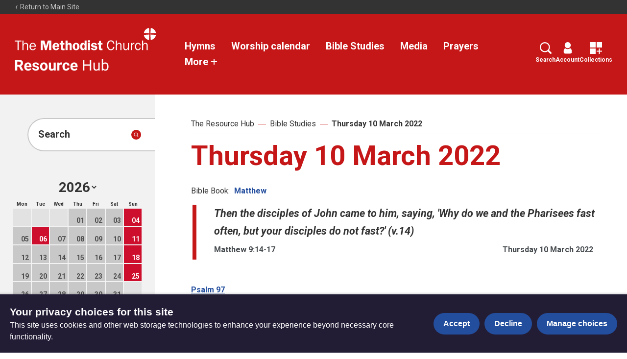

--- FILE ---
content_type: text/html; charset=utf-8
request_url: https://www.methodist.org.uk/for-churches/resources/bible-studies/thursday-10-march-2022/
body_size: 11913
content:
<!DOCTYPE html>





<html lang="en">
  <head>
    <title>
      
  
    Thursday 10 March 2022 - The Methodist Church
  

    </title>
    <link rel="preconnect" href="https://fonts.googleapis.com">
    <link rel="preconnect" href="https://fonts.gstatic.com" crossorigin>
    <link href="https://fonts.googleapis.com/css2?family=Roboto:ital,wght@0,400;0,700;1,400;1,700&display=swap" rel="stylesheet">
    <link href="/static/dist/css/styles_methodistchurch.8858e9c055e1.css" rel="stylesheet">
    <link href="/static/src/img/favicon_red.807a198727c6.svg" rel="shortcut icon">
    <link rel="stylesheet" href="https://cdn.jsdelivr.net/npm/flatpickr/dist/flatpickr.min.css">
    <link rel="canonical" href="https://www.methodist.org.uk/for-churches/resources/bible-studies/thursday-10-march-2022/" />

    




<meta name="viewport" content="width=device-width,initial-scale=1">
<meta itemprop="name" content="The Methodist Church">

<meta property="og:title" content="Thursday 10 March 2022 - The Methodist Church" />
<meta property="og:type" content="article" />
<meta property="og:url" content="https://www.methodist.org.uk/for-churches/resources/bible-studies/thursday-10-march-2022/" />
<meta property="og:site_name" content="The Methodist Church" />

<meta name="twitter:title" content="Thursday 10 March 2022 - The Methodist Church">
<meta name="twitter:card" content="summary_large_image">




  <meta name="description" content="God loves you unconditionally, no strings attached. That&#x27;s the good news." />
  <meta name="twitter:description" content="God loves you unconditionally, no strings attached. That&#x27;s the good news.">
  <meta itemprop="description" content="God loves you unconditionally, no strings attached. That&#x27;s the good news.">
  <meta property="og:description" content="God loves you unconditionally, no strings attached. That&#x27;s the good news." />



  
  <meta property="og:image" content="https://media.methodist.org.uk/media/images/Website_OpenGraph_image.2e16d0ba.fill-1200x630.png" />
  <meta name="twitter:image" content="https://media.methodist.org.uk/media/images/Website_OpenGraph_image.2e16d0ba.fill-1200x630.png">
  <meta itemprop="image" content="https://media.methodist.org.uk/media/images/Website_OpenGraph_image.2e16d0ba.fill-1200x630.png">



    

    <script src="https://code.jquery.com/jquery-3.6.0.min.js"></script>
    <script src="https://code.jquery.com/jquery-migrate-1.4.1.min.js"></script>
        <!-- Minified Slick Carousel from CDN -->
    <script src="https://cdnjs.cloudflare.com/ajax/libs/slick-carousel/1.8.1/slick.min.js" defer></script>

    <!-- Google tag manager (gtag.js) -->
    <script>
      window.dataLayer = window.dataLayer || [];
      function gtag(){dataLayer.push(arguments);}
      gtag('js', new Date());

      gtag('consent', 'default', {
        ad_storage: 'denied',
        analytics_storage: 'denied',
        wait_for_update: 500,
      });
    </script>
    <script async src="https://www.googletagmanager.com/gtag/js?id=G-34H80G3KHG"></script>
    <!-- End Google tag manager -->

    <!-- Meta Pixel Code -->
    <script>
      !function(f,b,e,v,n,t,s)
      {if(f.fbq)return;n=f.fbq=function(){n.callMethod?
      n.callMethod.apply(n,arguments):n.queue.push(arguments)};
      if(!f._fbq)f._fbq=n;n.push=n;n.loaded=!0;n.version='2.0';
      n.queue=[];t=b.createElement(e);t.async=!0;
      t.src=v;s=b.getElementsByTagName(e)[0];
      s.parentNode.insertBefore(t,s)}(window, document,'script',
      'https://connect.facebook.net/en_US/fbevents.js');
      fbq('consent', 'revoke');
      fbq('init', '401712738465612');
      fbq('track', 'PageView');
    </script>
    <noscript><img height="1" width="1" style="display:none"
      src="https://www.facebook.com/tr?id=401712738465612&ev=PageView&noscript=1"
    /></noscript>
    <!-- End Meta Pixel Code -->

    <!-- Google Tag Manager -->
<script>(function(w,d,s,l,i){w[l]=w[l]||[];w[l].push({'gtm.start':
new Date().getTime(),event:'gtm.js'});var f=d.getElementsByTagName(s)[0],
j=d.createElement(s),dl=l!='dataLayer'?'&l='+l:'';j.async=true;j.src=
'https://www.googletagmanager.com/gtm.js?id='+i+dl;f.parentNode.insertBefore(j,f);
})(window,document,'script','dataLayer','GTM-MGMPRDF');</script>
<!-- End Google Tag Manager -->

<!-- Meta Pixel Code -->
<script>
!function(f,b,e,v,n,t,s)
{if(f.fbq)return;n=f.fbq=function(){n.callMethod?
n.callMethod.apply(n,arguments):n.queue.push(arguments)};
if(!f._fbq)f._fbq=n;n.push=n;n.loaded=!0;n.version='2.0';
n.queue=[];t=b.createElement(e);t.async=!0;
t.src=v;s=b.getElementsByTagName(e)[0];
s.parentNode.insertBefore(t,s)}(window, document,'script',
'https://connect.facebook.net/en_US/fbevents.js');
fbq('init', '401712738465612');
fbq('track', 'PageView');
</script>
<noscript><img height="1" width="1" style="display:none"
src="https://www.facebook.com/tr?id=401712738465612&ev=PageView&noscript=1"
/></noscript>
<!-- End Meta Pixel Code -->

<script>
           (function (a, t, i) { var e = "MSEI"; var s = "Analytics"; var o = e + "queue"; a[o] = a[o] || []; var r = a[e] || function (n) { var t = {}; t[s] = {}; function e(e) { while (e.length) { var r = e.pop(); t[s][r] = function (e) { return function () { a[o].push([e, n, arguments]) } }(r) } } var r = "track"; var i = "set"; e([r + "Event", r + "View", r + "Action", i + "Property", i + "User", "initialize", "teardown"]); return t }(i.name); var n = i.name; if (!a[e]) { a[n] = r[s]; a[o].push(["new", n]); setTimeout(function () { var e = "script"; var r = t.createElement(e); r.async = 1; r.src = i.src; var n = t.getElementsByTagName(e)[0]; n.parentNode.insertBefore(r, n) }, 1) } else { a[n] = new r[s] } if (i.user) { a[n].setUser(i.user) } if (i.props) { for (var c in i.props) { a[n].setProperty(c, i.props[c]) } } a[n].initialize(i.cfg) })(window, document, {
                src: "https://download.pi.dynamics.com/sdk/web/msei-0.js",
                name: "msdynmkt",
                cfg: {
                    ingestionKey:"ef0232cba3e44839a9da9fd722af3cd7-827c6ec9-0ddc-4b34-9795-2c25c1bbc098-7098"
                }
            });
        </script>

<!-- Google website verification-->
<meta name="google-site-verification" content="m_jzwIBEfrvitYVnaTnPNWH3Bbb6rd3dpNc5kDjO3Cc" />

<meta name="google-site-verification" content="eMVGKSJm1zmLdia7xwB0wMCj29Dv7l4-GFGlRiTa1uI" />

<!-- Hotjar Tracking Code for Site 5016197 (name missing) -->
<script>
    (function(h,o,t,j,a,r){
        h.hj=h.hj||function(){(h.hj.q=h.hj.q||[]).push(arguments)};
        h._hjSettings={hjid:5016197,hjsv:6};
        a=o.getElementsByTagName('head')[0];
        r=o.createElement('script');r.async=1;
        r.src=t+h._hjSettings.hjid+j+h._hjSettings.hjsv;
        a.appendChild(r);
    })(window,document,'https://static.hotjar.com/c/hotjar-','.js?sv=');
</script>

<script defer data-domain="methodist.org.uk" src="https://plausible.io/js/script.file-downloads.hash.outbound-links.tagged-events.js"></script>
<script>window.plausible = window.plausible || function() { (window.plausible.q = window.plausible.q || []).push(arguments) }</script>

    
    
  </head>

  <body class="site-methodistchurch resources">
    

    

    



<header role="banner" class="header " aria-label="Primary navigation">
  <input type="checkbox" name="mobile-controls" id="nav_toggle" class="visually-hidden">
  <div class="resources__top-bar dark-bg row row--space-between ">
    <a href="https://www.methodist.org.uk/">
      

<svg class="icon icon--x-small" aria-hidden="true">
  <use xlink:href="/static/dist/svg/sprite.6a3da20bfad1.svg#left" />
</svg>

      Return to Main Site
    </a>
    
  </div>
  <div class="resources__header primary-bg visible-large--flex">
    <a href="https://www.methodist.org.uk/for-churches/resources/" class="resources__header-logo">
      <span class="screen-reader">The Resource Hub</span>
      <svg xmlns="http://www.w3.org/2000/svg" xmlns:xlink="http://www.w3.org/1999/xlink" viewBox="0 0 295 47">
  <defs>
    <path d="M0 46.534h294.216V0H0z"/>
  </defs>
  <g fill="none" fill-rule="evenodd">
    <path fill="#ffffff" d="M.092 26.19v2.2h5.72v17.94h2.522V28.39h5.72v-2.2z"/>
    <g transform="translate(.092 .09)">
      <path d="M27.836 46.239v-8.69c0-1.644.117-3.054-.792-4.521-.85-1.352-2.346-2.085-3.93-2.085-2.316 0-3.696 1.146-4.634 3.142h-.087v-7.986h-2.288v20.14h2.288v-7.663c0-1.557.117-2.935 1.143-4.17.733-.88 1.848-1.584 3.021-1.584 1.202 0 2.26.647 2.669 1.761.323.882.323 2.056.323 2.966v8.69h2.287ZM33.373 37.255c.087-2.35 1.702-4.55 4.194-4.55 2.64 0 4.019 2.084 3.99 4.55h-8.184Zm8.3 4.463c-.644 1.76-2.052 2.877-3.989 2.877-1.554 0-3.108-.851-3.812-2.26-.558-1.117-.616-2.203-.616-3.377h10.822c.118-4.14-1.876-8.015-6.51-8.015-4.458 0-6.893 3.729-6.893 7.838 0 4.17 2.317 7.751 6.833 7.751 2.846 0 5.456-1.643 6.335-4.374l-2.17-.44ZM71.431 29.827h.117v16.412h4.694V26.1H68.88l-3.696 12.065L61.665 26.1h-7.361v20.139h3.959V29.827h.059l4.898 16.412h3.225zM83.34 36.962c.147-1.703.88-3.113 2.787-3.113 1.876 0 2.404 1.498 2.492 3.113h-5.278Zm9.59 2.554c.03-2.025-.292-4.14-1.524-5.842-1.232-1.703-3.373-2.642-5.456-2.642-4.633 0-7.244 3.553-7.244 7.956 0 4.433 2.903 7.544 7.36 7.544 5.047 0 6.777-4.404 6.777-5.137l-3.99-.293c0 1.38-1.32 2.348-2.639 2.348-1.876 0-2.873-1.438-2.873-3.2l.03-.734h9.56ZM96.092 34.73v6.577c0 1.468 0 3.259 1.203 4.257.968.793 2.61.97 3.841.97.792 0 1.584-.147 2.406-.265l.293-.06V42.95l-1.349.06c-2.082.087-2.082-.616-2.082-2.349v-5.93h3.197v-3.436h-3.197v-4.668l-3.755.293-.38 4.375h-2.61v3.435h2.433ZM118.674 36.756c0-1.44.088-2.937-.821-4.11-.88-1.146-2.347-1.615-3.725-1.615-1.613 0-3.314.852-3.872 2.349h-.058v-7.281h-4.31v20.14h4.31v-8.044c0-.882 0-1.82.381-2.613.352-.734 1.26-1.116 2.053-1.116 1.877 0 1.731 2.436 1.731 3.729v8.044h4.311v-9.483ZM127.79 33.88c.998 0 1.7.38 2.053 1.35.41 1.115.47 2.525.47 3.7 0 1.79-.12 4.725-2.553 4.725-2.463 0-2.434-3.64-2.434-5.343 0-1.703.147-4.432 2.463-4.432m-.03-2.849c-4.544 0-7.067 3.377-7.067 7.722 0 4.315 2.493 7.78 7.068 7.78 4.4 0 7.186-3.376 7.186-7.634 0-4.404-2.522-7.868-7.186-7.868M145.498 40.015c0 .734-.03 1.526-.382 2.202-.351.675-1.085 1.204-1.876 1.204-2.142 0-2.376-2.73-2.376-4.345 0-1.79.088-5.02 2.552-5.02 1.965 0 2.082 2.466 2.082 3.904v2.055Zm4.31 6.224v-20.14h-4.31v6.812c-.939-1.38-2.054-1.88-3.725-1.88-4.34 0-5.456 4.375-5.456 7.927 0 3.463 1.174 7.575 5.369 7.575 1.906 0 3.137-1.028 3.958-2.614h.059v2.32h4.106Z" fill="#ffffff"/>
      <mask fill="#fff">
        <use xlink:href="#a"/>
      </mask>
      <path d="M152.59 29.974h4.31v-4.17h-4.31v4.17Zm0 16.264h4.31V31.324h-4.31v14.914ZM171.413 34.936c-1.026-2.79-2.933-3.905-5.865-3.905-3.17 0-6.365 1.32-6.365 4.99 0 1.88 1.173 3.408 2.933 4.024.939.322 3.402.764 4.428.88.792.089 1.673.264 1.673 1.264 0 1.115-1.79 1.407-2.612 1.407-1.378 0-2.99-.47-3.284-1.996l-3.725.529c.792 3.347 3.696 4.404 6.805 4.404 1.642 0 3.285-.294 4.634-1.233 1.261-.911 1.994-2.29 1.994-3.847 0-6.723-8.944-3.552-8.944-6.341 0-1.087 1.348-1.321 2.228-1.321 1.407 0 2.522.587 2.904 1.995l3.196-.85ZM175.258 34.73v6.577c0 1.468 0 3.259 1.203 4.257.967.793 2.61.97 3.841.97.792 0 1.584-.147 2.405-.265l.294-.06V42.95l-1.349.06c-2.083.087-2.083-.616-2.083-2.349v-5.93h3.197v-3.436h-3.197v-4.668l-3.754.293-.381 4.375h-2.61v3.435h2.434ZM205.431 39.457c-.645 2.643-2.083 4.962-5.162 4.962-2.111 0-3.665-1.438-4.488-3.23-.674-1.468-.938-3.435-.938-5.019 0-3.495 1.174-8.25 5.544-8.25 2.99 0 4.252 2.2 4.956 4.755l2.375-.44c-.82-3.7-3.197-6.43-7.243-6.43-5.836 0-8.389 4.962-8.389 10.159 0 4.961 2.377 10.57 8.183 10.57 4.252 0 6.511-2.76 7.45-6.577l-2.288-.5ZM222.527 46.239v-8.69c0-1.644.117-3.054-.792-4.521-.85-1.352-2.347-2.085-3.93-2.085-2.318 0-3.696 1.146-4.634 3.142h-.088v-7.986h-2.287v20.14h2.287v-7.663c0-1.557.117-2.935 1.144-4.17.733-.88 1.848-1.584 3.02-1.584 1.202 0 2.259.647 2.67 1.761.323.882.323 2.056.323 2.966v8.69h2.287ZM238.006 46.239V31.325h-2.287v7.926c0 1.411-.236 2.643-1.144 3.759-.792.97-1.848 1.527-3.08 1.527-.939 0-1.964-.588-2.405-1.41-.44-.764-.498-1.88-.498-2.73v-9.072h-2.288v9.072c0 1.526.177 3.229 1.173 4.462.94 1.146 2.346 1.674 3.813 1.674 2.053 0 3.843-1.41 4.576-3.26h.058v2.966h2.082ZM241.93 31.324v14.914h2.288v-7.514c0-1.176.117-2.115.733-3.2.85-1.499 2.083-2.35 3.843-2.35h.469v-2.202l-.851-.058c-2.404 0-3.666 1.879-4.37 3.904h-.058v-3.494h-2.053ZM260.462 40.925c-.38 2.026-1.467 3.64-3.695 3.64-3.108 0-3.842-3.523-3.842-5.93 0-2.497.879-5.754 3.989-5.754 2.14 0 3.343 1.644 3.548 3.61l2.112-.38c-.498-3.084-2.493-5.169-5.72-5.169-4.427 0-6.364 3.964-6.364 7.84 0 3.905 1.907 7.75 6.335 7.75 3.197 0 5.222-2.2 5.749-5.225l-2.112-.382ZM277.064 46.239v-8.69c0-1.644.117-3.054-.792-4.521-.85-1.352-2.346-2.085-3.93-2.085-2.317 0-3.696 1.146-4.633 3.142h-.089v-7.986h-2.287v20.14h2.287v-7.663c0-1.557.117-2.935 1.145-4.17.732-.88 1.847-1.584 3.02-1.584 1.201 0 2.259.647 2.67 1.761.321.882.321 2.056.321 2.966v8.69h2.288ZM279.868.054l.58 11.31-11.353-.634.238-1.233.366-1.212.498-1.178.616-1.135.734-1.072.833-.995.918-.908 1.015-.812 1.081-.692 1.145-.563.313-.129.314-.13.324-.108.324-.108.325-.097.335-.088.334-.086.334-.065.347-.065.346-.054zM293.276 7.453l.141.313.128.325.12.313.108.325.097.336.085.335.077.335.075.346.055.346.054.347-11.431.594.659-11.367 1.253.238 1.22.378 1.189.498 1.124.616 1.069.724.983.823.909.919.81 1.005.691 1.093zM279.781 25.039l-.022.022-1.319-.238-1.296-.4-1.253-.552-1.2-.692-1.112-.811-1.037-.931-.918-1.026-.801-1.125-.659-1.201-.507-1.255-.087-.238-.076-.248-.076-.249-.064-.25-.064-.249-.066-.247-.054-.26-.043-.26-.043-.259-.033-.26 11.378-.606M294.205 14.343l-.108.746-.162.735-.216.715-.248.691-.303.682-.335.649-.378.648-.411.616-.454.596-.475.574-.638.659-.679.595-.704.552-.746.497-.767.433-.799.378-.831.324-.844.271-.864.216-.885.152-.596-11.346z" fill="#ffffff" mask="url(#b)"/>
    </g>
  </g>
</svg>


      <svg class="resource-logo" width="175" height="22" viewBox="0 0 175 22" fill="none" xmlns="http://www.w3.org/2000/svg">
 <path fill-rule="evenodd" clip-rule="evenodd" d="M4.77344 13.7129H8.04102L11.7734 21H16.1758V20.8086L11.8691 12.6738C13.0632 12.1361 13.9541 11.4137 14.542 10.5068C15.1299 9.59993 15.4238 8.46745 15.4238 7.10938C15.4238 5.19531 14.7858 3.71419 13.5098 2.66602C12.2337 1.61784 10.4199 1.09375 8.06836 1.09375H0.671875V21H4.77344V13.7129ZM8.08203 10.3906H4.77344V4.41602H8.06836C9.17122 4.41602 9.98926 4.6849 10.5225 5.22266C11.0557 5.76042 11.3223 6.4987 11.3223 7.4375C11.3223 8.35807 11.0397 9.0804 10.4746 9.60449C9.9095 10.1286 9.11198 10.3906 8.08203 10.3906Z" fill="white"/>
 <path fill-rule="evenodd" clip-rule="evenodd" d="M19.792 19.2773C21.1546 20.6081 22.9206 21.2734 25.0898 21.2734C26.3203 21.2734 27.4414 21.0387 28.4531 20.5693C29.4648 20.0999 30.2669 19.446 30.8594 18.6074L28.918 16.4336C28.0612 17.5365 26.8717 18.0879 25.3496 18.0879C24.3652 18.0879 23.5518 17.7962 22.9092 17.2129C22.2666 16.6296 21.8815 15.8548 21.7539 14.8887H31.1738V13.2754C31.1738 10.9329 30.5928 9.1237 29.4307 7.84766C28.2686 6.57161 26.6758 5.93359 24.6523 5.93359C23.3034 5.93359 22.1025 6.25033 21.0498 6.88379C19.9971 7.51725 19.1836 8.4196 18.6094 9.59082C18.0352 10.762 17.748 12.0905 17.748 13.5762V13.959C17.748 16.1738 18.4294 17.9466 19.792 19.2773ZM22.7314 9.92578C23.2191 9.39714 23.8548 9.13281 24.6387 9.13281C25.4772 9.13281 26.1243 9.37207 26.5801 9.85059C27.0358 10.3291 27.2728 11.0059 27.291 11.8809V12.1953H21.7949C21.9316 11.2109 22.2438 10.4544 22.7314 9.92578Z" fill="white"/>
 <path d="M41.4277 16.9121C41.4277 16.429 41.1885 16.0485 40.71 15.7705C40.2314 15.4925 39.4635 15.2441 38.4062 15.0254C34.888 14.2871 33.1289 12.7923 33.1289 10.541C33.1289 9.22852 33.6735 8.13249 34.7627 7.25293C35.8519 6.37337 37.276 5.93359 39.0352 5.93359C40.9128 5.93359 42.4144 6.37565 43.54 7.25977C44.6657 8.14388 45.2285 9.29232 45.2285 10.7051H41.2773C41.2773 10.14 41.0951 9.67285 40.7305 9.30371C40.3659 8.93457 39.7962 8.75 39.0215 8.75C38.3561 8.75 37.8411 8.90039 37.4766 9.20117C37.112 9.50195 36.9297 9.88477 36.9297 10.3496C36.9297 10.7871 37.137 11.1403 37.5518 11.4092C37.9665 11.6781 38.666 11.9105 39.6504 12.1064C40.6348 12.3024 41.4642 12.5234 42.1387 12.7695C44.2259 13.5352 45.2695 14.8613 45.2695 16.748C45.2695 18.097 44.6908 19.1885 43.5332 20.0225C42.3757 20.8564 40.8809 21.2734 39.0488 21.2734C37.8092 21.2734 36.7087 21.0524 35.7471 20.6104C34.7855 20.1683 34.0312 19.5622 33.4844 18.792C32.9375 18.0218 32.6641 17.1901 32.6641 16.2969H36.4102C36.4466 16.9987 36.7064 17.5365 37.1895 17.9102C37.6725 18.2839 38.3197 18.4707 39.1309 18.4707C39.8874 18.4707 40.4593 18.3271 40.8467 18.04C41.234 17.7529 41.4277 17.377 41.4277 16.9121Z" fill="white"/>
 <path fill-rule="evenodd" clip-rule="evenodd" d="M48.0449 9.54297C47.4798 10.6914 47.1973 11.9993 47.1973 13.4668V13.6445C47.1973 15.9961 47.833 17.8555 49.1045 19.2227C50.376 20.5898 52.0781 21.2734 54.2109 21.2734C56.3438 21.2734 58.0436 20.5876 59.3105 19.2158C60.5775 17.8441 61.2109 16.0234 61.2109 13.7539L61.1836 12.7422C61.0378 10.6458 60.3337 8.98698 59.0713 7.76562C57.8089 6.54427 56.1797 5.93359 54.1836 5.93359C52.7799 5.93359 51.5472 6.24805 50.4854 6.87695C49.4235 7.50586 48.61 8.39453 48.0449 9.54297ZM51.9414 16.9736C51.4128 16.2308 51.1484 15.1576 51.1484 13.7539C51.1484 12.1771 51.4128 11.0127 51.9414 10.2607C52.4701 9.50879 53.2174 9.13281 54.1836 9.13281C55.1589 9.13281 55.9154 9.51107 56.4531 10.2676C56.9909 11.0241 57.2598 12.0905 57.2598 13.4668C57.2598 15.0801 56.9909 16.2536 56.4531 16.9873C55.9154 17.721 55.168 18.0879 54.2109 18.0879C53.2266 18.0879 52.4701 17.7165 51.9414 16.9736Z" fill="white"/>
 <path d="M72.5039 19.4961C71.5286 20.681 70.1797 21.2734 68.457 21.2734C66.8711 21.2734 65.6611 20.8177 64.8271 19.9062C63.9932 18.9948 63.5671 17.6595 63.5488 15.9004V6.20703H67.5V15.7637C67.5 17.304 68.2018 18.0742 69.6055 18.0742C70.9453 18.0742 71.8659 17.6094 72.3672 16.6797V6.20703H76.332V21H72.6133L72.5039 19.4961Z" fill="white"/>
 <path d="M87.625 9.91211C87.0872 9.83919 86.6133 9.80273 86.2031 9.80273C84.7083 9.80273 83.7285 10.3086 83.2637 11.3203V21H79.3125V6.20703H83.0449L83.1543 7.9707C83.9473 6.61263 85.0456 5.93359 86.4492 5.93359C86.8867 5.93359 87.2969 5.99284 87.6797 6.11133L87.625 9.91211Z" fill="white"/>
 <path d="M95.6777 18.0879C96.4069 18.0879 96.9993 17.8874 97.4551 17.4863C97.9108 17.0853 98.1478 16.5521 98.166 15.8867H101.871C101.862 16.8893 101.589 17.8076 101.051 18.6416C100.513 19.4756 99.777 20.1227 98.8428 20.583C97.9085 21.0433 96.8763 21.2734 95.7461 21.2734C93.6315 21.2734 91.9635 20.6012 90.7422 19.2568C89.5208 17.9124 88.9102 16.0553 88.9102 13.6855V13.4258C88.9102 11.1471 89.5163 9.32878 90.7285 7.9707C91.9408 6.61263 93.6042 5.93359 95.7188 5.93359C97.569 5.93359 99.0524 6.45996 100.169 7.5127C101.285 8.56543 101.853 9.9668 101.871 11.7168H98.166C98.1478 10.9512 97.9108 10.3291 97.4551 9.85059C96.9993 9.37207 96.3978 9.13281 95.6504 9.13281C94.7298 9.13281 94.0348 9.46777 93.5654 10.1377C93.096 10.8076 92.8613 11.8945 92.8613 13.3984V13.8086C92.8613 15.3307 93.0938 16.4245 93.5586 17.0898C94.0234 17.7552 94.7298 18.0879 95.6777 18.0879Z" fill="white"/>
 <path fill-rule="evenodd" clip-rule="evenodd" d="M105.638 19.2773C107 20.6081 108.766 21.2734 110.936 21.2734C112.166 21.2734 113.287 21.0387 114.299 20.5693C115.311 20.0999 116.113 19.446 116.705 18.6074L114.764 16.4336C113.907 17.5365 112.717 18.0879 111.195 18.0879C110.211 18.0879 109.397 17.7962 108.755 17.2129C108.112 16.6296 107.727 15.8548 107.6 14.8887H117.02V13.2754C117.02 10.9329 116.438 9.1237 115.276 7.84766C114.114 6.57161 112.521 5.93359 110.498 5.93359C109.149 5.93359 107.948 6.25033 106.896 6.88379C105.843 7.51725 105.029 8.4196 104.455 9.59082C103.881 10.762 103.594 12.0905 103.594 13.5762V13.959C103.594 16.1738 104.275 17.9466 105.638 19.2773ZM108.577 9.92578C109.065 9.39714 109.701 9.13281 110.484 9.13281C111.323 9.13281 111.97 9.37207 112.426 9.85059C112.882 10.3291 113.118 11.0059 113.137 11.8809V12.1953H107.641C107.777 11.2109 108.09 10.4544 108.577 9.92578Z" fill="white"/>
 <path d="M142.326 21H139.688V11.7988H129.652V21H127.027V1.09375H129.652V9.65234H139.688V1.09375H142.326V21Z" fill="white"/>
 <path d="M155.725 19.5371C154.74 20.6947 153.296 21.2734 151.391 21.2734C149.814 21.2734 148.613 20.8154 147.788 19.8994C146.963 18.9834 146.546 17.6276 146.537 15.832V6.20703H149.066V15.7637C149.066 18.0059 149.978 19.127 151.801 19.127C153.733 19.127 155.018 18.4069 155.656 16.9668V6.20703H158.186V21H155.779L155.725 19.5371Z" fill="white"/>
 <path fill-rule="evenodd" clip-rule="evenodd" d="M172.992 19.2158C174.031 17.8441 174.551 16.028 174.551 13.7676V13.5488C174.551 11.1882 174.038 9.32878 173.013 7.9707C171.987 6.61263 170.577 5.93359 168.781 5.93359C166.986 5.93359 165.577 6.56706 164.557 7.83398V0H162.027V21H164.352L164.475 19.291C165.495 20.6126 166.94 21.2734 168.809 21.2734C170.559 21.2734 171.953 20.5876 172.992 19.2158ZM171.023 9.48828C171.689 10.4271 172.021 11.7578 172.021 13.4805C172.021 15.3672 171.684 16.7799 171.01 17.7188C170.335 18.6576 169.392 19.127 168.18 19.127C166.539 19.127 165.331 18.3522 164.557 16.8027V10.4043C165.286 8.85482 166.484 8.08008 168.152 8.08008C169.401 8.08008 170.358 8.54948 171.023 9.48828Z" fill="white"/>
 </svg>
 
    </a>
    <div class="resources__header-nav row row--space-between row--center row--nowrap">
      <div id="resource__links">
        
          <a href="https://www.methodist.org.uk/for-churches/resources/hymns/">Hymns</a>
        
          <a href="https://www.methodist.org.uk/for-churches/resources/lectionary/">Worship calendar</a>
        
          <a href="https://www.methodist.org.uk/for-churches/resources/bible-studies/">Bible Studies</a>
        
          <a href="https://www.methodist.org.uk/for-churches/resources/videos/">Media</a>
        
          <a href="https://www.methodist.org.uk/for-churches/resources/prayers/">Prayers</a>
        
        
         <!-- 'More +' button -->
         <div class="more-links-wrapper">
           <a href="#" class="more-button">More
            

<svg class="icon" aria-hidden="true">
  <use xlink:href="/static/dist/svg/sprite.6a3da20bfad1.svg#plus" />
</svg>

           </a>
           <!-- Dropdown with the rest of the links -->
           <div class="dropdown-content">
             
               <a href="https://www.methodist.org.uk/for-churches/resources/the-lectionary/">The Lectionary</a>
             
               <a href="https://www.methodist.org.uk/for-churches/resources/new-hymns/">New hymns</a>
             
               <a href="https://www.methodist.org.uk/for-churches/resources/seasons-and-themes/">Seasons and themes</a>
             
               <a href="https://www.methodist.org.uk/for-churches/resources/leading-worship/">Leading worship</a>
             
               <a href="https://www.methodist.org.uk/for-churches/resources/prayer-in-worship/">Prayer resources for churches</a>
             
               <a href="https://www.methodist.org.uk/for-churches/resources/articles/">Articles</a>
             
           </div>
         </div>
       
      </div>
      <div id="search-bar" class="resources__search-bar">
       <form method="get" class="resource-listing__search-form" id="resource_search_form" action="">
        <button id="close-search-button" type="button" aria-label="Close search" class="button icon--background-white search-button icon-left">
            

<svg class="icon" aria-hidden="true">
  <use xlink:href="/static/dist/svg/sprite.6a3da20bfad1.svg#resource-close" />
</svg>

        </button>
        <div class="field field--text selected active">
            <label class="field-label visually-hidden" for="id_query">Search</label>
            <input id="id_query" type="search" class="textinput" name="query" placeholder="Search">
        </div>
        <div class="field resource-listing__categories">
            <label class="field-label visually-hidden" for="select">Select</label>
            <select id="select">
                <optgroup label="Option Group">
                    <option>All</option>
                
                </optgroup>
            </select>
        </div>
       </form>
      </div>
      <div class="resources__header-actions row">
       <a href="javascript:void(0);" id="search-icon">
          

<svg class="icon" aria-hidden="true">
  <use xlink:href="/static/dist/svg/sprite.6a3da20bfad1.svg#search" />
</svg>

          Search
        </a>
        <a href="/accounts/dashboard/">
          

<svg class="icon" aria-hidden="true">
  <use xlink:href="/static/dist/svg/sprite.6a3da20bfad1.svg#account" />
</svg>

          Account
        </a>
        <a href="/resources/bundles/my-bundles/">
          

<svg class="icon" aria-hidden="true">
  <use xlink:href="/static/dist/svg/sprite.6a3da20bfad1.svg#collections" />
</svg>

          Collections
        </a>
      </div>
     
    </div>
  </div>
  <div class="resources__header dark-bg hidden-large">
    <a href="https://www.methodist.org.uk/for-churches/resources/" class="resources__header-logo">
      <span class="screen-reader">The Resource Hub</span>
      <svg xmlns="http://www.w3.org/2000/svg" xmlns:xlink="http://www.w3.org/1999/xlink" viewBox="0 0 295 47">
  <defs>
    <path d="M0 46.534h294.216V0H0z"/>
  </defs>
  <g fill="none" fill-rule="evenodd">
    <path fill="#ffffff" d="M.092 26.19v2.2h5.72v17.94h2.522V28.39h5.72v-2.2z"/>
    <g transform="translate(.092 .09)">
      <path d="M27.836 46.239v-8.69c0-1.644.117-3.054-.792-4.521-.85-1.352-2.346-2.085-3.93-2.085-2.316 0-3.696 1.146-4.634 3.142h-.087v-7.986h-2.288v20.14h2.288v-7.663c0-1.557.117-2.935 1.143-4.17.733-.88 1.848-1.584 3.021-1.584 1.202 0 2.26.647 2.669 1.761.323.882.323 2.056.323 2.966v8.69h2.287ZM33.373 37.255c.087-2.35 1.702-4.55 4.194-4.55 2.64 0 4.019 2.084 3.99 4.55h-8.184Zm8.3 4.463c-.644 1.76-2.052 2.877-3.989 2.877-1.554 0-3.108-.851-3.812-2.26-.558-1.117-.616-2.203-.616-3.377h10.822c.118-4.14-1.876-8.015-6.51-8.015-4.458 0-6.893 3.729-6.893 7.838 0 4.17 2.317 7.751 6.833 7.751 2.846 0 5.456-1.643 6.335-4.374l-2.17-.44ZM71.431 29.827h.117v16.412h4.694V26.1H68.88l-3.696 12.065L61.665 26.1h-7.361v20.139h3.959V29.827h.059l4.898 16.412h3.225zM83.34 36.962c.147-1.703.88-3.113 2.787-3.113 1.876 0 2.404 1.498 2.492 3.113h-5.278Zm9.59 2.554c.03-2.025-.292-4.14-1.524-5.842-1.232-1.703-3.373-2.642-5.456-2.642-4.633 0-7.244 3.553-7.244 7.956 0 4.433 2.903 7.544 7.36 7.544 5.047 0 6.777-4.404 6.777-5.137l-3.99-.293c0 1.38-1.32 2.348-2.639 2.348-1.876 0-2.873-1.438-2.873-3.2l.03-.734h9.56ZM96.092 34.73v6.577c0 1.468 0 3.259 1.203 4.257.968.793 2.61.97 3.841.97.792 0 1.584-.147 2.406-.265l.293-.06V42.95l-1.349.06c-2.082.087-2.082-.616-2.082-2.349v-5.93h3.197v-3.436h-3.197v-4.668l-3.755.293-.38 4.375h-2.61v3.435h2.433ZM118.674 36.756c0-1.44.088-2.937-.821-4.11-.88-1.146-2.347-1.615-3.725-1.615-1.613 0-3.314.852-3.872 2.349h-.058v-7.281h-4.31v20.14h4.31v-8.044c0-.882 0-1.82.381-2.613.352-.734 1.26-1.116 2.053-1.116 1.877 0 1.731 2.436 1.731 3.729v8.044h4.311v-9.483ZM127.79 33.88c.998 0 1.7.38 2.053 1.35.41 1.115.47 2.525.47 3.7 0 1.79-.12 4.725-2.553 4.725-2.463 0-2.434-3.64-2.434-5.343 0-1.703.147-4.432 2.463-4.432m-.03-2.849c-4.544 0-7.067 3.377-7.067 7.722 0 4.315 2.493 7.78 7.068 7.78 4.4 0 7.186-3.376 7.186-7.634 0-4.404-2.522-7.868-7.186-7.868M145.498 40.015c0 .734-.03 1.526-.382 2.202-.351.675-1.085 1.204-1.876 1.204-2.142 0-2.376-2.73-2.376-4.345 0-1.79.088-5.02 2.552-5.02 1.965 0 2.082 2.466 2.082 3.904v2.055Zm4.31 6.224v-20.14h-4.31v6.812c-.939-1.38-2.054-1.88-3.725-1.88-4.34 0-5.456 4.375-5.456 7.927 0 3.463 1.174 7.575 5.369 7.575 1.906 0 3.137-1.028 3.958-2.614h.059v2.32h4.106Z" fill="#ffffff"/>
      <mask fill="#fff">
        <use xlink:href="#a"/>
      </mask>
      <path d="M152.59 29.974h4.31v-4.17h-4.31v4.17Zm0 16.264h4.31V31.324h-4.31v14.914ZM171.413 34.936c-1.026-2.79-2.933-3.905-5.865-3.905-3.17 0-6.365 1.32-6.365 4.99 0 1.88 1.173 3.408 2.933 4.024.939.322 3.402.764 4.428.88.792.089 1.673.264 1.673 1.264 0 1.115-1.79 1.407-2.612 1.407-1.378 0-2.99-.47-3.284-1.996l-3.725.529c.792 3.347 3.696 4.404 6.805 4.404 1.642 0 3.285-.294 4.634-1.233 1.261-.911 1.994-2.29 1.994-3.847 0-6.723-8.944-3.552-8.944-6.341 0-1.087 1.348-1.321 2.228-1.321 1.407 0 2.522.587 2.904 1.995l3.196-.85ZM175.258 34.73v6.577c0 1.468 0 3.259 1.203 4.257.967.793 2.61.97 3.841.97.792 0 1.584-.147 2.405-.265l.294-.06V42.95l-1.349.06c-2.083.087-2.083-.616-2.083-2.349v-5.93h3.197v-3.436h-3.197v-4.668l-3.754.293-.381 4.375h-2.61v3.435h2.434ZM205.431 39.457c-.645 2.643-2.083 4.962-5.162 4.962-2.111 0-3.665-1.438-4.488-3.23-.674-1.468-.938-3.435-.938-5.019 0-3.495 1.174-8.25 5.544-8.25 2.99 0 4.252 2.2 4.956 4.755l2.375-.44c-.82-3.7-3.197-6.43-7.243-6.43-5.836 0-8.389 4.962-8.389 10.159 0 4.961 2.377 10.57 8.183 10.57 4.252 0 6.511-2.76 7.45-6.577l-2.288-.5ZM222.527 46.239v-8.69c0-1.644.117-3.054-.792-4.521-.85-1.352-2.347-2.085-3.93-2.085-2.318 0-3.696 1.146-4.634 3.142h-.088v-7.986h-2.287v20.14h2.287v-7.663c0-1.557.117-2.935 1.144-4.17.733-.88 1.848-1.584 3.02-1.584 1.202 0 2.259.647 2.67 1.761.323.882.323 2.056.323 2.966v8.69h2.287ZM238.006 46.239V31.325h-2.287v7.926c0 1.411-.236 2.643-1.144 3.759-.792.97-1.848 1.527-3.08 1.527-.939 0-1.964-.588-2.405-1.41-.44-.764-.498-1.88-.498-2.73v-9.072h-2.288v9.072c0 1.526.177 3.229 1.173 4.462.94 1.146 2.346 1.674 3.813 1.674 2.053 0 3.843-1.41 4.576-3.26h.058v2.966h2.082ZM241.93 31.324v14.914h2.288v-7.514c0-1.176.117-2.115.733-3.2.85-1.499 2.083-2.35 3.843-2.35h.469v-2.202l-.851-.058c-2.404 0-3.666 1.879-4.37 3.904h-.058v-3.494h-2.053ZM260.462 40.925c-.38 2.026-1.467 3.64-3.695 3.64-3.108 0-3.842-3.523-3.842-5.93 0-2.497.879-5.754 3.989-5.754 2.14 0 3.343 1.644 3.548 3.61l2.112-.38c-.498-3.084-2.493-5.169-5.72-5.169-4.427 0-6.364 3.964-6.364 7.84 0 3.905 1.907 7.75 6.335 7.75 3.197 0 5.222-2.2 5.749-5.225l-2.112-.382ZM277.064 46.239v-8.69c0-1.644.117-3.054-.792-4.521-.85-1.352-2.346-2.085-3.93-2.085-2.317 0-3.696 1.146-4.633 3.142h-.089v-7.986h-2.287v20.14h2.287v-7.663c0-1.557.117-2.935 1.145-4.17.732-.88 1.847-1.584 3.02-1.584 1.201 0 2.259.647 2.67 1.761.321.882.321 2.056.321 2.966v8.69h2.288ZM279.868.054l.58 11.31-11.353-.634.238-1.233.366-1.212.498-1.178.616-1.135.734-1.072.833-.995.918-.908 1.015-.812 1.081-.692 1.145-.563.313-.129.314-.13.324-.108.324-.108.325-.097.335-.088.334-.086.334-.065.347-.065.346-.054zM293.276 7.453l.141.313.128.325.12.313.108.325.097.336.085.335.077.335.075.346.055.346.054.347-11.431.594.659-11.367 1.253.238 1.22.378 1.189.498 1.124.616 1.069.724.983.823.909.919.81 1.005.691 1.093zM279.781 25.039l-.022.022-1.319-.238-1.296-.4-1.253-.552-1.2-.692-1.112-.811-1.037-.931-.918-1.026-.801-1.125-.659-1.201-.507-1.255-.087-.238-.076-.248-.076-.249-.064-.25-.064-.249-.066-.247-.054-.26-.043-.26-.043-.259-.033-.26 11.378-.606M294.205 14.343l-.108.746-.162.735-.216.715-.248.691-.303.682-.335.649-.378.648-.411.616-.454.596-.475.574-.638.659-.679.595-.704.552-.746.497-.767.433-.799.378-.831.324-.844.271-.864.216-.885.152-.596-11.346z" fill="#ffffff" mask="url(#b)"/>
    </g>
  </g>
</svg>


      <svg class="resource-logo" width="175" height="22" viewBox="0 0 175 22" fill="none" xmlns="http://www.w3.org/2000/svg">
 <path fill-rule="evenodd" clip-rule="evenodd" d="M4.77344 13.7129H8.04102L11.7734 21H16.1758V20.8086L11.8691 12.6738C13.0632 12.1361 13.9541 11.4137 14.542 10.5068C15.1299 9.59993 15.4238 8.46745 15.4238 7.10938C15.4238 5.19531 14.7858 3.71419 13.5098 2.66602C12.2337 1.61784 10.4199 1.09375 8.06836 1.09375H0.671875V21H4.77344V13.7129ZM8.08203 10.3906H4.77344V4.41602H8.06836C9.17122 4.41602 9.98926 4.6849 10.5225 5.22266C11.0557 5.76042 11.3223 6.4987 11.3223 7.4375C11.3223 8.35807 11.0397 9.0804 10.4746 9.60449C9.9095 10.1286 9.11198 10.3906 8.08203 10.3906Z" fill="white"/>
 <path fill-rule="evenodd" clip-rule="evenodd" d="M19.792 19.2773C21.1546 20.6081 22.9206 21.2734 25.0898 21.2734C26.3203 21.2734 27.4414 21.0387 28.4531 20.5693C29.4648 20.0999 30.2669 19.446 30.8594 18.6074L28.918 16.4336C28.0612 17.5365 26.8717 18.0879 25.3496 18.0879C24.3652 18.0879 23.5518 17.7962 22.9092 17.2129C22.2666 16.6296 21.8815 15.8548 21.7539 14.8887H31.1738V13.2754C31.1738 10.9329 30.5928 9.1237 29.4307 7.84766C28.2686 6.57161 26.6758 5.93359 24.6523 5.93359C23.3034 5.93359 22.1025 6.25033 21.0498 6.88379C19.9971 7.51725 19.1836 8.4196 18.6094 9.59082C18.0352 10.762 17.748 12.0905 17.748 13.5762V13.959C17.748 16.1738 18.4294 17.9466 19.792 19.2773ZM22.7314 9.92578C23.2191 9.39714 23.8548 9.13281 24.6387 9.13281C25.4772 9.13281 26.1243 9.37207 26.5801 9.85059C27.0358 10.3291 27.2728 11.0059 27.291 11.8809V12.1953H21.7949C21.9316 11.2109 22.2438 10.4544 22.7314 9.92578Z" fill="white"/>
 <path d="M41.4277 16.9121C41.4277 16.429 41.1885 16.0485 40.71 15.7705C40.2314 15.4925 39.4635 15.2441 38.4062 15.0254C34.888 14.2871 33.1289 12.7923 33.1289 10.541C33.1289 9.22852 33.6735 8.13249 34.7627 7.25293C35.8519 6.37337 37.276 5.93359 39.0352 5.93359C40.9128 5.93359 42.4144 6.37565 43.54 7.25977C44.6657 8.14388 45.2285 9.29232 45.2285 10.7051H41.2773C41.2773 10.14 41.0951 9.67285 40.7305 9.30371C40.3659 8.93457 39.7962 8.75 39.0215 8.75C38.3561 8.75 37.8411 8.90039 37.4766 9.20117C37.112 9.50195 36.9297 9.88477 36.9297 10.3496C36.9297 10.7871 37.137 11.1403 37.5518 11.4092C37.9665 11.6781 38.666 11.9105 39.6504 12.1064C40.6348 12.3024 41.4642 12.5234 42.1387 12.7695C44.2259 13.5352 45.2695 14.8613 45.2695 16.748C45.2695 18.097 44.6908 19.1885 43.5332 20.0225C42.3757 20.8564 40.8809 21.2734 39.0488 21.2734C37.8092 21.2734 36.7087 21.0524 35.7471 20.6104C34.7855 20.1683 34.0312 19.5622 33.4844 18.792C32.9375 18.0218 32.6641 17.1901 32.6641 16.2969H36.4102C36.4466 16.9987 36.7064 17.5365 37.1895 17.9102C37.6725 18.2839 38.3197 18.4707 39.1309 18.4707C39.8874 18.4707 40.4593 18.3271 40.8467 18.04C41.234 17.7529 41.4277 17.377 41.4277 16.9121Z" fill="white"/>
 <path fill-rule="evenodd" clip-rule="evenodd" d="M48.0449 9.54297C47.4798 10.6914 47.1973 11.9993 47.1973 13.4668V13.6445C47.1973 15.9961 47.833 17.8555 49.1045 19.2227C50.376 20.5898 52.0781 21.2734 54.2109 21.2734C56.3438 21.2734 58.0436 20.5876 59.3105 19.2158C60.5775 17.8441 61.2109 16.0234 61.2109 13.7539L61.1836 12.7422C61.0378 10.6458 60.3337 8.98698 59.0713 7.76562C57.8089 6.54427 56.1797 5.93359 54.1836 5.93359C52.7799 5.93359 51.5472 6.24805 50.4854 6.87695C49.4235 7.50586 48.61 8.39453 48.0449 9.54297ZM51.9414 16.9736C51.4128 16.2308 51.1484 15.1576 51.1484 13.7539C51.1484 12.1771 51.4128 11.0127 51.9414 10.2607C52.4701 9.50879 53.2174 9.13281 54.1836 9.13281C55.1589 9.13281 55.9154 9.51107 56.4531 10.2676C56.9909 11.0241 57.2598 12.0905 57.2598 13.4668C57.2598 15.0801 56.9909 16.2536 56.4531 16.9873C55.9154 17.721 55.168 18.0879 54.2109 18.0879C53.2266 18.0879 52.4701 17.7165 51.9414 16.9736Z" fill="white"/>
 <path d="M72.5039 19.4961C71.5286 20.681 70.1797 21.2734 68.457 21.2734C66.8711 21.2734 65.6611 20.8177 64.8271 19.9062C63.9932 18.9948 63.5671 17.6595 63.5488 15.9004V6.20703H67.5V15.7637C67.5 17.304 68.2018 18.0742 69.6055 18.0742C70.9453 18.0742 71.8659 17.6094 72.3672 16.6797V6.20703H76.332V21H72.6133L72.5039 19.4961Z" fill="white"/>
 <path d="M87.625 9.91211C87.0872 9.83919 86.6133 9.80273 86.2031 9.80273C84.7083 9.80273 83.7285 10.3086 83.2637 11.3203V21H79.3125V6.20703H83.0449L83.1543 7.9707C83.9473 6.61263 85.0456 5.93359 86.4492 5.93359C86.8867 5.93359 87.2969 5.99284 87.6797 6.11133L87.625 9.91211Z" fill="white"/>
 <path d="M95.6777 18.0879C96.4069 18.0879 96.9993 17.8874 97.4551 17.4863C97.9108 17.0853 98.1478 16.5521 98.166 15.8867H101.871C101.862 16.8893 101.589 17.8076 101.051 18.6416C100.513 19.4756 99.777 20.1227 98.8428 20.583C97.9085 21.0433 96.8763 21.2734 95.7461 21.2734C93.6315 21.2734 91.9635 20.6012 90.7422 19.2568C89.5208 17.9124 88.9102 16.0553 88.9102 13.6855V13.4258C88.9102 11.1471 89.5163 9.32878 90.7285 7.9707C91.9408 6.61263 93.6042 5.93359 95.7188 5.93359C97.569 5.93359 99.0524 6.45996 100.169 7.5127C101.285 8.56543 101.853 9.9668 101.871 11.7168H98.166C98.1478 10.9512 97.9108 10.3291 97.4551 9.85059C96.9993 9.37207 96.3978 9.13281 95.6504 9.13281C94.7298 9.13281 94.0348 9.46777 93.5654 10.1377C93.096 10.8076 92.8613 11.8945 92.8613 13.3984V13.8086C92.8613 15.3307 93.0938 16.4245 93.5586 17.0898C94.0234 17.7552 94.7298 18.0879 95.6777 18.0879Z" fill="white"/>
 <path fill-rule="evenodd" clip-rule="evenodd" d="M105.638 19.2773C107 20.6081 108.766 21.2734 110.936 21.2734C112.166 21.2734 113.287 21.0387 114.299 20.5693C115.311 20.0999 116.113 19.446 116.705 18.6074L114.764 16.4336C113.907 17.5365 112.717 18.0879 111.195 18.0879C110.211 18.0879 109.397 17.7962 108.755 17.2129C108.112 16.6296 107.727 15.8548 107.6 14.8887H117.02V13.2754C117.02 10.9329 116.438 9.1237 115.276 7.84766C114.114 6.57161 112.521 5.93359 110.498 5.93359C109.149 5.93359 107.948 6.25033 106.896 6.88379C105.843 7.51725 105.029 8.4196 104.455 9.59082C103.881 10.762 103.594 12.0905 103.594 13.5762V13.959C103.594 16.1738 104.275 17.9466 105.638 19.2773ZM108.577 9.92578C109.065 9.39714 109.701 9.13281 110.484 9.13281C111.323 9.13281 111.97 9.37207 112.426 9.85059C112.882 10.3291 113.118 11.0059 113.137 11.8809V12.1953H107.641C107.777 11.2109 108.09 10.4544 108.577 9.92578Z" fill="white"/>
 <path d="M142.326 21H139.688V11.7988H129.652V21H127.027V1.09375H129.652V9.65234H139.688V1.09375H142.326V21Z" fill="white"/>
 <path d="M155.725 19.5371C154.74 20.6947 153.296 21.2734 151.391 21.2734C149.814 21.2734 148.613 20.8154 147.788 19.8994C146.963 18.9834 146.546 17.6276 146.537 15.832V6.20703H149.066V15.7637C149.066 18.0059 149.978 19.127 151.801 19.127C153.733 19.127 155.018 18.4069 155.656 16.9668V6.20703H158.186V21H155.779L155.725 19.5371Z" fill="white"/>
 <path fill-rule="evenodd" clip-rule="evenodd" d="M172.992 19.2158C174.031 17.8441 174.551 16.028 174.551 13.7676V13.5488C174.551 11.1882 174.038 9.32878 173.013 7.9707C171.987 6.61263 170.577 5.93359 168.781 5.93359C166.986 5.93359 165.577 6.56706 164.557 7.83398V0H162.027V21H164.352L164.475 19.291C165.495 20.6126 166.94 21.2734 168.809 21.2734C170.559 21.2734 171.953 20.5876 172.992 19.2158ZM171.023 9.48828C171.689 10.4271 172.021 11.7578 172.021 13.4805C172.021 15.3672 171.684 16.7799 171.01 17.7188C170.335 18.6576 169.392 19.127 168.18 19.127C166.539 19.127 165.331 18.3522 164.557 16.8027V10.4043C165.286 8.85482 166.484 8.08008 168.152 8.08008C169.401 8.08008 170.358 8.54948 171.023 9.48828Z" fill="white"/>
 </svg>
 
    </a>
  </div>
  <div class="header-controls primary-bg hidden-large">
    <label for="nav_toggle" class="open-menu">
      <span class="screen-reader">Open menu</span>
      

<svg class="icon icon--x-large" role="button" aria-hidden="true">
  <use xlink:href="/static/dist/svg/sprite.6a3da20bfad1.svg#menu" />
</svg>

      <span class="header-controls__label">Menu</span>
    </label>
    <label for="nav_toggle" class="close-menu">
      <span class="screen-reader">Close menu</span>
      

<svg class="icon icon--x-large" role="button" aria-hidden="true">
  <use xlink:href="/static/dist/svg/sprite.6a3da20bfad1.svg#menu" />
</svg>

      <span class="header-controls__label">Menu</span>
    </label>
    <a href="/search/" class="search">
      

<svg class="icon icon--x-large" aria-hidden="true">
  <use xlink:href="/static/dist/svg/sprite.6a3da20bfad1.svg#search" />
</svg>

      <span class="header-controls__label">Search</span>
    </a>
  </div>
  <div class="header-mobile hidden-large">
    <div class="header-mobile__navigation primary-bg">

      <ul role="tree" class="mobile-navigation unstyled-list nav-tree ">

        
          <li class="nav-tree__item  stack--lined-grey" role="treeitem">
            <span class="row row--nowrap row--center row--space-between " role="group">
              <a class="nav-tree__link" href="https://www.methodist.org.uk/for-churches/resources/hymns/">
                Hymns
              </a>
            </span>
          </li>
        
          <li class="nav-tree__item  stack--lined-grey" role="treeitem">
            <span class="row row--nowrap row--center row--space-between " role="group">
              <a class="nav-tree__link" href="https://www.methodist.org.uk/for-churches/resources/lectionary/">
                Worship calendar
              </a>
            </span>
          </li>
        
          <li class="nav-tree__item  stack--lined-grey" role="treeitem">
            <span class="row row--nowrap row--center row--space-between " role="group">
              <a class="nav-tree__link" href="https://www.methodist.org.uk/for-churches/resources/bible-studies/">
                Bible Studies
              </a>
            </span>
          </li>
        
          <li class="nav-tree__item  stack--lined-grey" role="treeitem">
            <span class="row row--nowrap row--center row--space-between " role="group">
              <a class="nav-tree__link" href="https://www.methodist.org.uk/for-churches/resources/videos/">
                Media
              </a>
            </span>
          </li>
        
          <li class="nav-tree__item  stack--lined-grey" role="treeitem">
            <span class="row row--nowrap row--center row--space-between " role="group">
              <a class="nav-tree__link" href="https://www.methodist.org.uk/for-churches/resources/prayers/">
                Prayers
              </a>
            </span>
          </li>
        
          <li class="nav-tree__item  stack--lined-grey" role="treeitem">
            <span class="row row--nowrap row--center row--space-between " role="group">
              <a class="nav-tree__link" href="https://www.methodist.org.uk/for-churches/resources/the-lectionary/">
                The Lectionary
              </a>
            </span>
          </li>
        
          <li class="nav-tree__item  stack--lined-grey" role="treeitem">
            <span class="row row--nowrap row--center row--space-between " role="group">
              <a class="nav-tree__link" href="https://www.methodist.org.uk/for-churches/resources/new-hymns/">
                New hymns
              </a>
            </span>
          </li>
        
          <li class="nav-tree__item  stack--lined-grey" role="treeitem">
            <span class="row row--nowrap row--center row--space-between " role="group">
              <a class="nav-tree__link" href="https://www.methodist.org.uk/for-churches/resources/seasons-and-themes/">
                Seasons and themes
              </a>
            </span>
          </li>
        
          <li class="nav-tree__item  stack--lined-grey" role="treeitem">
            <span class="row row--nowrap row--center row--space-between " role="group">
              <a class="nav-tree__link" href="https://www.methodist.org.uk/for-churches/resources/leading-worship/">
                Leading worship
              </a>
            </span>
          </li>
        
          <li class="nav-tree__item  stack--lined-grey" role="treeitem">
            <span class="row row--nowrap row--center row--space-between " role="group">
              <a class="nav-tree__link" href="https://www.methodist.org.uk/for-churches/resources/prayer-in-worship/">
                Prayer resources for churches
              </a>
            </span>
          </li>
        
          <li class="nav-tree__item  stack--lined-grey" role="treeitem">
            <span class="row row--nowrap row--center row--space-between " role="group">
              <a class="nav-tree__link" href="https://www.methodist.org.uk/for-churches/resources/articles/">
                Articles
              </a>
            </span>
          </li>
        

        <li class="nav-tree__item  stack--lined-grey" role="treeitem">
          <span class="row row--nowrap row--center row--space-between " role="group">
            <a class="nav-tree__link" href="/accounts/dashboard/">
              

<svg class="icon" aria-hidden="true">
  <use xlink:href="/static/dist/svg/sprite.6a3da20bfad1.svg#account" />
</svg>

              Account
            </a>
          </span>
        </li>

        <li class="nav-tree__item  stack--lined-grey" role="treeitem">
          <span class="row row--nowrap row--center row--space-between " role="group">
            <a class="nav-tree__link" href="/resources/bundles/my-bundles/">
              

<svg class="icon" aria-hidden="true">
  <use xlink:href="/static/dist/svg/sprite.6a3da20bfad1.svg#collections" />
</svg>

              Collections
            </a>
          </span>
        </li>
      </ul>
    </div>
  </div>
</header>


<script src="/static/dist/js/resource_header_search.2db4297bbca3.js"></script>



    <main class="main  biblestudiespage    page-wo-banner">
      
        
      

      

      
<div class="container--with-sidebar resource-listing resource-main resource-detail">
  <aside class="resource-listing__sidebar" id="filter_form">
    <form method="get" action="https://www.methodist.org.uk/for-churches/resources/bible-studies/" class="stack stack--end">
      
      <div class="field-wrapper">
        <div id="field_id_query" class="field field--text">
          <label for="id_query" class="field-label">Search</label>
          <input type="text" name="query" class="textinput textInput" id="id_query">
        </div>
      </div>
      <button aria-label="Submit search" type="submit" class="button icon--background-red search-button">
        

<svg class="icon" aria-hidden="true">
  <use xlink:href="/static/dist/svg/sprite.6a3da20bfad1.svg#search" />
</svg>

      </button>
    </form>
    
      <div id="calendar_widget" hx-get="/for-churches/resources/lectionary/_calendar/" hx-trigger="load" hx-target="this"></div>
    
  </aside>

  <div class="resource-listing__main">
    
      <div class="small margin-top-3 margin-bottom-1 margin-left-auto margin-right-auto">
        


<div class="pebbletrail row row--nowrap row--center distribute-s ">
  <!-- slice the list as there is a root page and language redirect page for all trees -->
  
    <a href="https://www.methodist.org.uk/for-churches/resources/" class="pebbletrail-link">
      <span>The Resource Hub</span>
    </a>
    <span class="pebbletrail-separator"></span>
    
      
    
      
    
      
      <a href="https://www.methodist.org.uk/for-churches/resources/bible-studies/" class="pebbletrail-link " title="Bible Studies">Bible Studies</a></li>
      <span class="pebbletrail-separator"></span>
      
    
  
  <a href="https://www.methodist.org.uk/for-churches/resources/bible-studies/thursday-10-march-2022/" class="pebbletrail-link active" title="Thursday 10 March 2022">Thursday 10 March 2022</a>
</div>

      </div>
      <h1 class="block small color-primary resource-listing__title">Thursday 10 March 2022</h1>
    

    
      <dl class="resource-detail__meta small margin-right-auto margin-left-auto row distribute-l">
        
          
            
              <div class="resource-detail__meta-item row">
                <dt>Bible Book:</dt>
              <a href="/for-churches/resources/bible-studies/?Bible%20Book=2136"><dd class="color-primary font-bold">Matthew</a></dd>
              </div>
            
          
        
      </dl>
    

    
    

    
      
        <div class="block small quote-block">
  <div class="quote-block__content">
      <p class="quote-block__quote">Then the disciples of John came to him, saying, &#x27;Why do we and the Pharisees fast often, but your disciples do not fast?&#x27;  (v.14)</p>
      <div class="quote-block__below_quote">
        <a href=" https://bible.oremus.org/?ql=513147870" target="_blank">
          <span class="quote-block__citation">Matthew 9:14-17 </span>
        </a>
        
        <span class="quote-block__citation">Thursday 10 March 2022</span>
        
      </div>
  </div>
</div>

      
        

<div class="block small rich-text">
  <p class="p1"><a href="https://bible.oremus.org/?ql=513148093" rel="noopener noreferrer" target="_blank">Psalm 97</a></p>


<h3>Background</h3>


<p>I am persuaded by writer Richard Rohr’s suggestion that fasting is the most neglected spiritual practice in our world today. People talk about 'giving up' things such as chocolate, which may trivialise the significance of fasting. I also wonder whether the negative term 'give up' is unhelpful and misses the essence of the importance of fasting. Fasting seems to be the one discipline that has been most neglected as a strong tradition in Christianity.</p>


<p>In the text yesterday Jesus was accused of eating in the wrong company (ie with a tax collector), now he and his disciples are being accused of not fasting. The text records that the disciples of John came to Jesus saying, “Why do we and the Pharisees fast often, but your disciples do not fast?” And Jesus said to them, “The wedding guests cannot mourn as long as the bridegroom is with them, can they?” (<a href="https://bible.oremus.org/?ql=513892638" rel="noopener noreferrer" target="_blank">v. 15</a>)</p>


<p>I wonder whether the Pharisees and the disciples of both John and Jesus understood why they were fasting. Perhaps the disciples viewed fasting as simply an ascetic practice that did not matter to anyone but themselves. How did they hear Jesus’ declaration later that those in Jerusalem missed their appointment with God, the day of his visitation? It is intriguing how the disciples and Pharisees miss their appointment when they were fasting in expectation of someone who was coming. Did they not heed the message of their leader John, when he announced that the one they were waiting for had already arrived?</p>


<p>Jesus responds to the concern raised by John's disciples by telling them that it was not appropriate for his own disciples to express a spirit of mourning through a fast, which is encouraging. Jesus reminds the Pharisees that since he was right there with them, his presence was reason to celebrate.</p>


<p><em> </em></p>


<h3><strong>To Ponder:</strong></h3>


<ul><li>What are the various forms of fasting in our contemporary times?</li><li>What are some of the common misconceptions about fasting that our society upholds?</li><li>What are some of the key lessons we can learn from Jesus’ response to the query about fasting?</li></ul>
</div>

      
    
    

    
      <div class="row row--space-between small margin-right-auto margin-left-auto resource-detail--pagination">
        
          <div class="row row--center distribute previous-page-nav-container">
            <a
              href="https://www.methodist.org.uk/for-churches/resources/bible-studies/wednesday-09-march-2022/"
              class="button button--outline icon-button button--resource-detail button--resource-detail--left"
              aria-label="Previous page"
            >
              <span>

<svg class="icon" aria-hidden="true">
  <use xlink:href="/static/dist/svg/sprite.6a3da20bfad1.svg#arrow-left" />
</svg>
</span>
            </a>
            <span class="color-primary font-bold resource-detail__page-title">Wednesday 09 March 2022</span>
          </div>
        
        
          <div class="row row--center distribute next-page-nav-container">
          <span class="color-primary font-bold resource-detail__page-title">Friday 11 March 2022</span>
            <a
              href="https://www.methodist.org.uk/for-churches/resources/bible-studies/friday-11-march-2022/"
              class="button button--outline icon-button button--resource-detail button--resource-detail--right"
              aria-label="Next page"
            >
              <span>

<svg class="icon" aria-hidden="true">
  <use xlink:href="/static/dist/svg/sprite.6a3da20bfad1.svg#arrow-right" />
</svg>
</span>
            </a>
          </div>
        
      </div>
    
  </div>
</div>


      

    </main>
    



<footer class="resources__footer">
  <div class="resources__footer-links dark-bg row row--space-between">
    <div>
      <a href="https://www.methodist.org.uk/for-churches/resources/" class="resources__footer-logo">
        <span class="screen-reader">The Resource Hub</span>
        <svg class="resource-logo" width="175" height="22" viewBox="0 0 175 22" fill="none" xmlns="http://www.w3.org/2000/svg">
 <path fill-rule="evenodd" clip-rule="evenodd" d="M4.77344 13.7129H8.04102L11.7734 21H16.1758V20.8086L11.8691 12.6738C13.0632 12.1361 13.9541 11.4137 14.542 10.5068C15.1299 9.59993 15.4238 8.46745 15.4238 7.10938C15.4238 5.19531 14.7858 3.71419 13.5098 2.66602C12.2337 1.61784 10.4199 1.09375 8.06836 1.09375H0.671875V21H4.77344V13.7129ZM8.08203 10.3906H4.77344V4.41602H8.06836C9.17122 4.41602 9.98926 4.6849 10.5225 5.22266C11.0557 5.76042 11.3223 6.4987 11.3223 7.4375C11.3223 8.35807 11.0397 9.0804 10.4746 9.60449C9.9095 10.1286 9.11198 10.3906 8.08203 10.3906Z" fill="white"/>
 <path fill-rule="evenodd" clip-rule="evenodd" d="M19.792 19.2773C21.1546 20.6081 22.9206 21.2734 25.0898 21.2734C26.3203 21.2734 27.4414 21.0387 28.4531 20.5693C29.4648 20.0999 30.2669 19.446 30.8594 18.6074L28.918 16.4336C28.0612 17.5365 26.8717 18.0879 25.3496 18.0879C24.3652 18.0879 23.5518 17.7962 22.9092 17.2129C22.2666 16.6296 21.8815 15.8548 21.7539 14.8887H31.1738V13.2754C31.1738 10.9329 30.5928 9.1237 29.4307 7.84766C28.2686 6.57161 26.6758 5.93359 24.6523 5.93359C23.3034 5.93359 22.1025 6.25033 21.0498 6.88379C19.9971 7.51725 19.1836 8.4196 18.6094 9.59082C18.0352 10.762 17.748 12.0905 17.748 13.5762V13.959C17.748 16.1738 18.4294 17.9466 19.792 19.2773ZM22.7314 9.92578C23.2191 9.39714 23.8548 9.13281 24.6387 9.13281C25.4772 9.13281 26.1243 9.37207 26.5801 9.85059C27.0358 10.3291 27.2728 11.0059 27.291 11.8809V12.1953H21.7949C21.9316 11.2109 22.2438 10.4544 22.7314 9.92578Z" fill="white"/>
 <path d="M41.4277 16.9121C41.4277 16.429 41.1885 16.0485 40.71 15.7705C40.2314 15.4925 39.4635 15.2441 38.4062 15.0254C34.888 14.2871 33.1289 12.7923 33.1289 10.541C33.1289 9.22852 33.6735 8.13249 34.7627 7.25293C35.8519 6.37337 37.276 5.93359 39.0352 5.93359C40.9128 5.93359 42.4144 6.37565 43.54 7.25977C44.6657 8.14388 45.2285 9.29232 45.2285 10.7051H41.2773C41.2773 10.14 41.0951 9.67285 40.7305 9.30371C40.3659 8.93457 39.7962 8.75 39.0215 8.75C38.3561 8.75 37.8411 8.90039 37.4766 9.20117C37.112 9.50195 36.9297 9.88477 36.9297 10.3496C36.9297 10.7871 37.137 11.1403 37.5518 11.4092C37.9665 11.6781 38.666 11.9105 39.6504 12.1064C40.6348 12.3024 41.4642 12.5234 42.1387 12.7695C44.2259 13.5352 45.2695 14.8613 45.2695 16.748C45.2695 18.097 44.6908 19.1885 43.5332 20.0225C42.3757 20.8564 40.8809 21.2734 39.0488 21.2734C37.8092 21.2734 36.7087 21.0524 35.7471 20.6104C34.7855 20.1683 34.0312 19.5622 33.4844 18.792C32.9375 18.0218 32.6641 17.1901 32.6641 16.2969H36.4102C36.4466 16.9987 36.7064 17.5365 37.1895 17.9102C37.6725 18.2839 38.3197 18.4707 39.1309 18.4707C39.8874 18.4707 40.4593 18.3271 40.8467 18.04C41.234 17.7529 41.4277 17.377 41.4277 16.9121Z" fill="white"/>
 <path fill-rule="evenodd" clip-rule="evenodd" d="M48.0449 9.54297C47.4798 10.6914 47.1973 11.9993 47.1973 13.4668V13.6445C47.1973 15.9961 47.833 17.8555 49.1045 19.2227C50.376 20.5898 52.0781 21.2734 54.2109 21.2734C56.3438 21.2734 58.0436 20.5876 59.3105 19.2158C60.5775 17.8441 61.2109 16.0234 61.2109 13.7539L61.1836 12.7422C61.0378 10.6458 60.3337 8.98698 59.0713 7.76562C57.8089 6.54427 56.1797 5.93359 54.1836 5.93359C52.7799 5.93359 51.5472 6.24805 50.4854 6.87695C49.4235 7.50586 48.61 8.39453 48.0449 9.54297ZM51.9414 16.9736C51.4128 16.2308 51.1484 15.1576 51.1484 13.7539C51.1484 12.1771 51.4128 11.0127 51.9414 10.2607C52.4701 9.50879 53.2174 9.13281 54.1836 9.13281C55.1589 9.13281 55.9154 9.51107 56.4531 10.2676C56.9909 11.0241 57.2598 12.0905 57.2598 13.4668C57.2598 15.0801 56.9909 16.2536 56.4531 16.9873C55.9154 17.721 55.168 18.0879 54.2109 18.0879C53.2266 18.0879 52.4701 17.7165 51.9414 16.9736Z" fill="white"/>
 <path d="M72.5039 19.4961C71.5286 20.681 70.1797 21.2734 68.457 21.2734C66.8711 21.2734 65.6611 20.8177 64.8271 19.9062C63.9932 18.9948 63.5671 17.6595 63.5488 15.9004V6.20703H67.5V15.7637C67.5 17.304 68.2018 18.0742 69.6055 18.0742C70.9453 18.0742 71.8659 17.6094 72.3672 16.6797V6.20703H76.332V21H72.6133L72.5039 19.4961Z" fill="white"/>
 <path d="M87.625 9.91211C87.0872 9.83919 86.6133 9.80273 86.2031 9.80273C84.7083 9.80273 83.7285 10.3086 83.2637 11.3203V21H79.3125V6.20703H83.0449L83.1543 7.9707C83.9473 6.61263 85.0456 5.93359 86.4492 5.93359C86.8867 5.93359 87.2969 5.99284 87.6797 6.11133L87.625 9.91211Z" fill="white"/>
 <path d="M95.6777 18.0879C96.4069 18.0879 96.9993 17.8874 97.4551 17.4863C97.9108 17.0853 98.1478 16.5521 98.166 15.8867H101.871C101.862 16.8893 101.589 17.8076 101.051 18.6416C100.513 19.4756 99.777 20.1227 98.8428 20.583C97.9085 21.0433 96.8763 21.2734 95.7461 21.2734C93.6315 21.2734 91.9635 20.6012 90.7422 19.2568C89.5208 17.9124 88.9102 16.0553 88.9102 13.6855V13.4258C88.9102 11.1471 89.5163 9.32878 90.7285 7.9707C91.9408 6.61263 93.6042 5.93359 95.7188 5.93359C97.569 5.93359 99.0524 6.45996 100.169 7.5127C101.285 8.56543 101.853 9.9668 101.871 11.7168H98.166C98.1478 10.9512 97.9108 10.3291 97.4551 9.85059C96.9993 9.37207 96.3978 9.13281 95.6504 9.13281C94.7298 9.13281 94.0348 9.46777 93.5654 10.1377C93.096 10.8076 92.8613 11.8945 92.8613 13.3984V13.8086C92.8613 15.3307 93.0938 16.4245 93.5586 17.0898C94.0234 17.7552 94.7298 18.0879 95.6777 18.0879Z" fill="white"/>
 <path fill-rule="evenodd" clip-rule="evenodd" d="M105.638 19.2773C107 20.6081 108.766 21.2734 110.936 21.2734C112.166 21.2734 113.287 21.0387 114.299 20.5693C115.311 20.0999 116.113 19.446 116.705 18.6074L114.764 16.4336C113.907 17.5365 112.717 18.0879 111.195 18.0879C110.211 18.0879 109.397 17.7962 108.755 17.2129C108.112 16.6296 107.727 15.8548 107.6 14.8887H117.02V13.2754C117.02 10.9329 116.438 9.1237 115.276 7.84766C114.114 6.57161 112.521 5.93359 110.498 5.93359C109.149 5.93359 107.948 6.25033 106.896 6.88379C105.843 7.51725 105.029 8.4196 104.455 9.59082C103.881 10.762 103.594 12.0905 103.594 13.5762V13.959C103.594 16.1738 104.275 17.9466 105.638 19.2773ZM108.577 9.92578C109.065 9.39714 109.701 9.13281 110.484 9.13281C111.323 9.13281 111.97 9.37207 112.426 9.85059C112.882 10.3291 113.118 11.0059 113.137 11.8809V12.1953H107.641C107.777 11.2109 108.09 10.4544 108.577 9.92578Z" fill="white"/>
 <path d="M142.326 21H139.688V11.7988H129.652V21H127.027V1.09375H129.652V9.65234H139.688V1.09375H142.326V21Z" fill="white"/>
 <path d="M155.725 19.5371C154.74 20.6947 153.296 21.2734 151.391 21.2734C149.814 21.2734 148.613 20.8154 147.788 19.8994C146.963 18.9834 146.546 17.6276 146.537 15.832V6.20703H149.066V15.7637C149.066 18.0059 149.978 19.127 151.801 19.127C153.733 19.127 155.018 18.4069 155.656 16.9668V6.20703H158.186V21H155.779L155.725 19.5371Z" fill="white"/>
 <path fill-rule="evenodd" clip-rule="evenodd" d="M172.992 19.2158C174.031 17.8441 174.551 16.028 174.551 13.7676V13.5488C174.551 11.1882 174.038 9.32878 173.013 7.9707C171.987 6.61263 170.577 5.93359 168.781 5.93359C166.986 5.93359 165.577 6.56706 164.557 7.83398V0H162.027V21H164.352L164.475 19.291C165.495 20.6126 166.94 21.2734 168.809 21.2734C170.559 21.2734 171.953 20.5876 172.992 19.2158ZM171.023 9.48828C171.689 10.4271 172.021 11.7578 172.021 13.4805C172.021 15.3672 171.684 16.7799 171.01 17.7188C170.335 18.6576 169.392 19.127 168.18 19.127C166.539 19.127 165.331 18.3522 164.557 16.8027V10.4043C165.286 8.85482 166.484 8.08008 168.152 8.08008C169.401 8.08008 170.358 8.54948 171.023 9.48828Z" fill="white"/>
 </svg>
 
      </a>
      <button id="toggleprivacyhere" class="button button--grey button--solid">Privacy settings</button>
    </div>
    <div class="row row--center">
      
        <a href="https://www.methodist.org.uk/for-churches/resources/hymns/">Hymns</a>
      
        <a href="https://www.methodist.org.uk/for-churches/resources/lectionary/">Worship calendar</a>
      
        <a href="https://www.methodist.org.uk/for-churches/resources/bible-studies/">Bible Studies</a>
      
        <a href="https://www.methodist.org.uk/for-churches/resources/videos/">Media</a>
      
        <a href="https://www.methodist.org.uk/for-churches/resources/prayers/">Prayers</a>
      
    </div>
    
  <ul class="social row row--nowrap distribute-s unstyled-list">
    
      <li>
        <a href="https://www.facebook.com/MethodistGB/" target="_blank" class="button button--social" aria-label="Go to our facebook page">
          

<svg class="icon" aria-hidden="true">
  <use xlink:href="/static/dist/svg/sprite.6a3da20bfad1.svg#facebook" />
</svg>

        </a>
      </li>
    
    
    
      <li>
        <a href="https://www.instagram.com/methodistchurchgb/" target="_blank" class="button button--social" aria-label="Go to our Instagram page">
          

<svg class="icon" aria-hidden="true">
  <use xlink:href="/static/dist/svg/sprite.6a3da20bfad1.svg#instagram" />
</svg>

        </a>
      </li>
    
    
      <li>
        <a href="https://www.linkedin.com/company/the-methodist-church-ct/" target="_blank" class="button button--social" aria-label="Go to our Linked In page">
          

<svg class="icon" aria-hidden="true">
  <use xlink:href="/static/dist/svg/sprite.6a3da20bfad1.svg#linkedin" />
</svg>

        </a>
      </li>
    
    
    <li>
      <a href="https://www.tiktok.com/@methodistgb" target="_blank" class="button button--social" aria-label="Go to our Linked In page">
        

<svg class="icon" aria-hidden="true">
  <use xlink:href="/static/dist/svg/sprite.6a3da20bfad1.svg#tik-tok" />
</svg>

      </a>
    </li>
  
  
  <li>
    <a href="https://www.youtube.com/@MethodistGB" target="_blank" class="button button--social" aria-label="Go to our Linked In page">
      

<svg class="icon" aria-hidden="true">
  <use xlink:href="/static/dist/svg/sprite.6a3da20bfad1.svg#youtube" />
</svg>

    </a>
  </li>
  
  
  <li>
    <a href="https://bsky.app/profile/methodist.org.uk" target="_blank" class="button button--social" aria-label="Go to our Bluesky page">
      

<svg class="icon" aria-hidden="true">
  <use xlink:href="/static/dist/svg/sprite.6a3da20bfad1.svg#bluesky" />
</svg>

    </a>
  </li>
  
  </ul>

  </div>
  <div class="resources__footer-disclaimer row row--center row--space-between">
    <span>© Trustees for Methodist Church Purposes. The Methodist Church Registered Charity no. 1132208</span>
    <span><a href="https://www.methodist.org.uk/privacy-notice/">Privacy notice</a>  |  <a href="https://www.methodist.org.uk/copyright-and-disclaimer/">Copyright and Disclaimer</a></span>
  </div>
</footer>


    <style>
.sidebar-social{
    display: none !important;
}
</style>

    <script type="text/javascript" src="/static/dist/js/base.0909e7aa1108.js"></script>
    <script type="text/javascript" src="/static/dist/js/app.d41d8cd98f00.js"></script>

    
    
    
    
    <script src="/static/dist/js/nav_content.979d1713e78f.js"></script>

  </body>
</html>


--- FILE ---
content_type: text/javascript
request_url: https://www.methodist.org.uk/static/dist/js/resource_header_search.2db4297bbca3.js
body_size: 318
content:
!function(){var e=document.getElementById("search-icon"),t=document.getElementById("close-search-button"),n=document.getElementById("search-bar"),c=document.getElementById("resource__links");function d(t){t?(n.classList.add("active"),c.classList.add("hidden"),e.classList.add("hidden")):(n.classList.remove("active"),c.classList.remove("hidden"),e.classList.remove("hidden"))}e.addEventListener("click",(function(){d(!0)})),t.addEventListener("click",(function(){d(!1)}))}();

--- FILE ---
content_type: text/javascript
request_url: https://www.methodist.org.uk/static/dist/js/base.0909e7aa1108.js
body_size: 103357
content:
/*! For license information please see base.js.LICENSE.txt */
(function(){var __webpack_modules__={9662:function(e,t,n){var r=n(7854),o=n(614),i=n(6330),a=r.TypeError;e.exports=function(e){if(o(e))return e;throw a(i(e)+" is not a function")}},9483:function(e,t,n){var r=n(7854),o=n(4411),i=n(6330),a=r.TypeError;e.exports=function(e){if(o(e))return e;throw a(i(e)+" is not a constructor")}},6077:function(e,t,n){var r=n(7854),o=n(614),i=r.String,a=r.TypeError;e.exports=function(e){if("object"==typeof e||o(e))return e;throw a("Can't set "+i(e)+" as a prototype")}},1223:function(e,t,n){var r=n(5112),o=n(30),i=n(3070),a=r("unscopables"),l=Array.prototype;null==l[a]&&i.f(l,a,{configurable:!0,value:o(null)}),e.exports=function(e){l[a][e]=!0}},1530:function(e,t,n){"use strict";var r=n(8710).charAt;e.exports=function(e,t,n){return t+(n?r(e,t).length:1)}},5787:function(e,t,n){var r=n(7854),o=n(7976),i=r.TypeError;e.exports=function(e,t){if(o(t,e))return e;throw i("Incorrect invocation")}},9670:function(e,t,n){var r=n(7854),o=n(111),i=r.String,a=r.TypeError;e.exports=function(e){if(o(e))return e;throw a(i(e)+" is not an object")}},7556:function(e,t,n){var r=n(7293);e.exports=r((function(){if("function"==typeof ArrayBuffer){var e=new ArrayBuffer(8);Object.isExtensible(e)&&Object.defineProperty(e,"a",{value:8})}}))},8533:function(e,t,n){"use strict";var r=n(2092).forEach,o=n(9341)("forEach");e.exports=o?[].forEach:function(e){return r(this,e,arguments.length>1?arguments[1]:void 0)}},8457:function(e,t,n){"use strict";var r=n(7854),o=n(9974),i=n(6916),a=n(7908),l=n(3411),u=n(7659),c=n(4411),s=n(6244),f=n(6135),d=n(8554),p=n(1246),h=r.Array;e.exports=function(e){var t=a(e),n=c(this),r=arguments.length,m=r>1?arguments[1]:void 0,g=void 0!==m;g&&(m=o(m,r>2?arguments[2]:void 0));var v,y,b,w,x,k,_=p(t),S=0;if(!_||this==h&&u(_))for(v=s(t),y=n?new this(v):h(v);v>S;S++)k=g?m(t[S],S):t[S],f(y,S,k);else for(x=(w=d(t,_)).next,y=n?new this:[];!(b=i(x,w)).done;S++)k=g?l(w,m,[b.value,S],!0):b.value,f(y,S,k);return y.length=S,y}},1318:function(e,t,n){var r=n(5656),o=n(1400),i=n(6244),a=function(e){return function(t,n,a){var l,u=r(t),c=i(u),s=o(a,c);if(e&&n!=n){for(;c>s;)if((l=u[s++])!=l)return!0}else for(;c>s;s++)if((e||s in u)&&u[s]===n)return e||s||0;return!e&&-1}};e.exports={includes:a(!0),indexOf:a(!1)}},2092:function(e,t,n){var r=n(9974),o=n(1702),i=n(8361),a=n(7908),l=n(6244),u=n(5417),c=o([].push),s=function(e){var t=1==e,n=2==e,o=3==e,s=4==e,f=6==e,d=7==e,p=5==e||f;return function(h,m,g,v){for(var y,b,w=a(h),x=i(w),k=r(m,g),_=l(x),S=0,C=v||u,E=t?C(h,_):n||d?C(h,0):void 0;_>S;S++)if((p||S in x)&&(b=k(y=x[S],S,w),e))if(t)E[S]=b;else if(b)switch(e){case 3:return!0;case 5:return y;case 6:return S;case 2:c(E,y)}else switch(e){case 4:return!1;case 7:c(E,y)}return f?-1:o||s?s:E}};e.exports={forEach:s(0),map:s(1),filter:s(2),some:s(3),every:s(4),find:s(5),findIndex:s(6),filterReject:s(7)}},1194:function(e,t,n){var r=n(7293),o=n(5112),i=n(7392),a=o("species");e.exports=function(e){return i>=51||!r((function(){var t=[];return(t.constructor={})[a]=function(){return{foo:1}},1!==t[e](Boolean).foo}))}},9341:function(e,t,n){"use strict";var r=n(7293);e.exports=function(e,t){var n=[][e];return!!n&&r((function(){n.call(null,t||function(){throw 1},1)}))}},3671:function(e,t,n){var r=n(7854),o=n(9662),i=n(7908),a=n(8361),l=n(6244),u=r.TypeError,c=function(e){return function(t,n,r,c){o(n);var s=i(t),f=a(s),d=l(s),p=e?d-1:0,h=e?-1:1;if(r<2)for(;;){if(p in f){c=f[p],p+=h;break}if(p+=h,e?p<0:d<=p)throw u("Reduce of empty array with no initial value")}for(;e?p>=0:d>p;p+=h)p in f&&(c=n(c,f[p],p,s));return c}};e.exports={left:c(!1),right:c(!0)}},1589:function(e,t,n){var r=n(7854),o=n(1400),i=n(6244),a=n(6135),l=r.Array,u=Math.max;e.exports=function(e,t,n){for(var r=i(e),c=o(t,r),s=o(void 0===n?r:n,r),f=l(u(s-c,0)),d=0;c<s;c++,d++)a(f,d,e[c]);return f.length=d,f}},206:function(e,t,n){var r=n(1702);e.exports=r([].slice)},4362:function(e,t,n){var r=n(1589),o=Math.floor,i=function(e,t){var n=e.length,u=o(n/2);return n<8?a(e,t):l(e,i(r(e,0,u),t),i(r(e,u),t),t)},a=function(e,t){for(var n,r,o=e.length,i=1;i<o;){for(r=i,n=e[i];r&&t(e[r-1],n)>0;)e[r]=e[--r];r!==i++&&(e[r]=n)}return e},l=function(e,t,n,r){for(var o=t.length,i=n.length,a=0,l=0;a<o||l<i;)e[a+l]=a<o&&l<i?r(t[a],n[l])<=0?t[a++]:n[l++]:a<o?t[a++]:n[l++];return e};e.exports=i},7475:function(e,t,n){var r=n(7854),o=n(3157),i=n(4411),a=n(111),l=n(5112)("species"),u=r.Array;e.exports=function(e){var t;return o(e)&&(t=e.constructor,(i(t)&&(t===u||o(t.prototype))||a(t)&&null===(t=t[l]))&&(t=void 0)),void 0===t?u:t}},5417:function(e,t,n){var r=n(7475);e.exports=function(e,t){return new(r(e))(0===t?0:t)}},3411:function(e,t,n){var r=n(9670),o=n(9212);e.exports=function(e,t,n,i){try{return i?t(r(n)[0],n[1]):t(n)}catch(t){o(e,"throw",t)}}},7072:function(e,t,n){var r=n(5112)("iterator"),o=!1;try{var i=0,a={next:function(){return{done:!!i++}},return:function(){o=!0}};a[r]=function(){return this},Array.from(a,(function(){throw 2}))}catch(e){}e.exports=function(e,t){if(!t&&!o)return!1;var n=!1;try{var i={};i[r]=function(){return{next:function(){return{done:n=!0}}}},e(i)}catch(e){}return n}},4326:function(e,t,n){var r=n(1702),o=r({}.toString),i=r("".slice);e.exports=function(e){return i(o(e),8,-1)}},648:function(e,t,n){var r=n(7854),o=n(1694),i=n(614),a=n(4326),l=n(5112)("toStringTag"),u=r.Object,c="Arguments"==a(function(){return arguments}());e.exports=o?a:function(e){var t,n,r;return void 0===e?"Undefined":null===e?"Null":"string"==typeof(n=function(e,t){try{return e[t]}catch(e){}}(t=u(e),l))?n:c?a(t):"Object"==(r=a(t))&&i(t.callee)?"Arguments":r}},5631:function(e,t,n){"use strict";var r=n(3070).f,o=n(30),i=n(2248),a=n(9974),l=n(5787),u=n(408),c=n(654),s=n(6340),f=n(9781),d=n(2423).fastKey,p=n(9909),h=p.set,m=p.getterFor;e.exports={getConstructor:function(e,t,n,c){var s=e((function(e,r){l(e,p),h(e,{type:t,index:o(null),first:void 0,last:void 0,size:0}),f||(e.size=0),null!=r&&u(r,e[c],{that:e,AS_ENTRIES:n})})),p=s.prototype,g=m(t),v=function(e,t,n){var r,o,i=g(e),a=y(e,t);return a?a.value=n:(i.last=a={index:o=d(t,!0),key:t,value:n,previous:r=i.last,next:void 0,removed:!1},i.first||(i.first=a),r&&(r.next=a),f?i.size++:e.size++,"F"!==o&&(i.index[o]=a)),e},y=function(e,t){var n,r=g(e),o=d(t);if("F"!==o)return r.index[o];for(n=r.first;n;n=n.next)if(n.key==t)return n};return i(p,{clear:function(){for(var e=g(this),t=e.index,n=e.first;n;)n.removed=!0,n.previous&&(n.previous=n.previous.next=void 0),delete t[n.index],n=n.next;e.first=e.last=void 0,f?e.size=0:this.size=0},delete:function(e){var t=this,n=g(t),r=y(t,e);if(r){var o=r.next,i=r.previous;delete n.index[r.index],r.removed=!0,i&&(i.next=o),o&&(o.previous=i),n.first==r&&(n.first=o),n.last==r&&(n.last=i),f?n.size--:t.size--}return!!r},forEach:function(e){for(var t,n=g(this),r=a(e,arguments.length>1?arguments[1]:void 0);t=t?t.next:n.first;)for(r(t.value,t.key,this);t&&t.removed;)t=t.previous},has:function(e){return!!y(this,e)}}),i(p,n?{get:function(e){var t=y(this,e);return t&&t.value},set:function(e,t){return v(this,0===e?0:e,t)}}:{add:function(e){return v(this,e=0===e?0:e,e)}}),f&&r(p,"size",{get:function(){return g(this).size}}),s},setStrong:function(e,t,n){var r=t+" Iterator",o=m(t),i=m(r);c(e,t,(function(e,t){h(this,{type:r,target:e,state:o(e),kind:t,last:void 0})}),(function(){for(var e=i(this),t=e.kind,n=e.last;n&&n.removed;)n=n.previous;return e.target&&(e.last=n=n?n.next:e.state.first)?"keys"==t?{value:n.key,done:!1}:"values"==t?{value:n.value,done:!1}:{value:[n.key,n.value],done:!1}:(e.target=void 0,{value:void 0,done:!0})}),n?"entries":"values",!n,!0),s(t)}}},9320:function(e,t,n){"use strict";var r=n(1702),o=n(2248),i=n(2423).getWeakData,a=n(9670),l=n(111),u=n(5787),c=n(408),s=n(2092),f=n(2597),d=n(9909),p=d.set,h=d.getterFor,m=s.find,g=s.findIndex,v=r([].splice),y=0,b=function(e){return e.frozen||(e.frozen=new w)},w=function(){this.entries=[]},x=function(e,t){return m(e.entries,(function(e){return e[0]===t}))};w.prototype={get:function(e){var t=x(this,e);if(t)return t[1]},has:function(e){return!!x(this,e)},set:function(e,t){var n=x(this,e);n?n[1]=t:this.entries.push([e,t])},delete:function(e){var t=g(this.entries,(function(t){return t[0]===e}));return~t&&v(this.entries,t,1),!!~t}},e.exports={getConstructor:function(e,t,n,r){var s=e((function(e,o){u(e,d),p(e,{type:t,id:y++,frozen:void 0}),null!=o&&c(o,e[r],{that:e,AS_ENTRIES:n})})),d=s.prototype,m=h(t),g=function(e,t,n){var r=m(e),o=i(a(t),!0);return!0===o?b(r).set(t,n):o[r.id]=n,e};return o(d,{delete:function(e){var t=m(this);if(!l(e))return!1;var n=i(e);return!0===n?b(t).delete(e):n&&f(n,t.id)&&delete n[t.id]},has:function(e){var t=m(this);if(!l(e))return!1;var n=i(e);return!0===n?b(t).has(e):n&&f(n,t.id)}}),o(d,n?{get:function(e){var t=m(this);if(l(e)){var n=i(e);return!0===n?b(t).get(e):n?n[t.id]:void 0}},set:function(e,t){return g(this,e,t)}}:{add:function(e){return g(this,e,!0)}}),s}}},7710:function(e,t,n){"use strict";var r=n(2109),o=n(7854),i=n(1702),a=n(4705),l=n(1320),u=n(2423),c=n(408),s=n(5787),f=n(614),d=n(111),p=n(7293),h=n(7072),m=n(8003),g=n(9587);e.exports=function(e,t,n){var v=-1!==e.indexOf("Map"),y=-1!==e.indexOf("Weak"),b=v?"set":"add",w=o[e],x=w&&w.prototype,k=w,_={},S=function(e){var t=i(x[e]);l(x,e,"add"==e?function(e){return t(this,0===e?0:e),this}:"delete"==e?function(e){return!(y&&!d(e))&&t(this,0===e?0:e)}:"get"==e?function(e){return y&&!d(e)?void 0:t(this,0===e?0:e)}:"has"==e?function(e){return!(y&&!d(e))&&t(this,0===e?0:e)}:function(e,n){return t(this,0===e?0:e,n),this})};if(a(e,!f(w)||!(y||x.forEach&&!p((function(){(new w).entries().next()})))))k=n.getConstructor(t,e,v,b),u.enable();else if(a(e,!0)){var C=new k,E=C[b](y?{}:-0,1)!=C,T=p((function(){C.has(1)})),O=h((function(e){new w(e)})),P=!y&&p((function(){for(var e=new w,t=5;t--;)e[b](t,t);return!e.has(-0)}));O||((k=t((function(e,t){s(e,x);var n=g(new w,e,k);return null!=t&&c(t,n[b],{that:n,AS_ENTRIES:v}),n}))).prototype=x,x.constructor=k),(T||P)&&(S("delete"),S("has"),v&&S("get")),(P||E)&&S(b),y&&x.clear&&delete x.clear}return _[e]=k,r({global:!0,forced:k!=w},_),m(k,e),y||n.setStrong(k,e,v),k}},9920:function(e,t,n){var r=n(2597),o=n(3887),i=n(1236),a=n(3070);e.exports=function(e,t,n){for(var l=o(t),u=a.f,c=i.f,s=0;s<l.length;s++){var f=l[s];r(e,f)||n&&r(n,f)||u(e,f,c(t,f))}}},4964:function(e,t,n){var r=n(5112)("match");e.exports=function(e){var t=/./;try{"/./"[e](t)}catch(n){try{return t[r]=!1,"/./"[e](t)}catch(e){}}return!1}},8544:function(e,t,n){var r=n(7293);e.exports=!r((function(){function e(){}return e.prototype.constructor=null,Object.getPrototypeOf(new e)!==e.prototype}))},4994:function(e,t,n){"use strict";var r=n(3383).IteratorPrototype,o=n(30),i=n(9114),a=n(8003),l=n(7497),u=function(){return this};e.exports=function(e,t,n,c){var s=t+" Iterator";return e.prototype=o(r,{next:i(+!c,n)}),a(e,s,!1,!0),l[s]=u,e}},8880:function(e,t,n){var r=n(9781),o=n(3070),i=n(9114);e.exports=r?function(e,t,n){return o.f(e,t,i(1,n))}:function(e,t,n){return e[t]=n,e}},9114:function(e){e.exports=function(e,t){return{enumerable:!(1&e),configurable:!(2&e),writable:!(4&e),value:t}}},6135:function(e,t,n){"use strict";var r=n(4948),o=n(3070),i=n(9114);e.exports=function(e,t,n){var a=r(t);a in e?o.f(e,a,i(0,n)):e[a]=n}},654:function(e,t,n){"use strict";var r=n(2109),o=n(6916),i=n(1913),a=n(6530),l=n(614),u=n(4994),c=n(9518),s=n(7674),f=n(8003),d=n(8880),p=n(1320),h=n(5112),m=n(7497),g=n(3383),v=a.PROPER,y=a.CONFIGURABLE,b=g.IteratorPrototype,w=g.BUGGY_SAFARI_ITERATORS,x=h("iterator"),k="keys",_="values",S="entries",C=function(){return this};e.exports=function(e,t,n,a,h,g,E){u(n,t,a);var T,O,P,D=function(e){if(e===h&&N)return N;if(!w&&e in I)return I[e];switch(e){case k:case _:case S:return function(){return new n(this,e)}}return function(){return new n(this)}},M=t+" Iterator",A=!1,I=e.prototype,R=I[x]||I["@@iterator"]||h&&I[h],N=!w&&R||D(h),j="Array"==t&&I.entries||R;if(j&&(T=c(j.call(new e)))!==Object.prototype&&T.next&&(i||c(T)===b||(s?s(T,b):l(T[x])||p(T,x,C)),f(T,M,!0,!0),i&&(m[M]=C)),v&&h==_&&R&&R.name!==_&&(!i&&y?d(I,"name",_):(A=!0,N=function(){return o(R,this)})),h)if(O={values:D(_),keys:g?N:D(k),entries:D(S)},E)for(P in O)(w||A||!(P in I))&&p(I,P,O[P]);else r({target:t,proto:!0,forced:w||A},O);return i&&!E||I[x]===N||p(I,x,N,{name:h}),m[t]=N,O}},7235:function(e,t,n){var r=n(857),o=n(2597),i=n(6061),a=n(3070).f;e.exports=function(e){var t=r.Symbol||(r.Symbol={});o(t,e)||a(t,e,{value:i.f(e)})}},9781:function(e,t,n){var r=n(7293);e.exports=!r((function(){return 7!=Object.defineProperty({},1,{get:function(){return 7}})[1]}))},317:function(e,t,n){var r=n(7854),o=n(111),i=r.document,a=o(i)&&o(i.createElement);e.exports=function(e){return a?i.createElement(e):{}}},8324:function(e){e.exports={CSSRuleList:0,CSSStyleDeclaration:0,CSSValueList:0,ClientRectList:0,DOMRectList:0,DOMStringList:0,DOMTokenList:1,DataTransferItemList:0,FileList:0,HTMLAllCollection:0,HTMLCollection:0,HTMLFormElement:0,HTMLSelectElement:0,MediaList:0,MimeTypeArray:0,NamedNodeMap:0,NodeList:1,PaintRequestList:0,Plugin:0,PluginArray:0,SVGLengthList:0,SVGNumberList:0,SVGPathSegList:0,SVGPointList:0,SVGStringList:0,SVGTransformList:0,SourceBufferList:0,StyleSheetList:0,TextTrackCueList:0,TextTrackList:0,TouchList:0}},8509:function(e,t,n){var r=n(317)("span").classList,o=r&&r.constructor&&r.constructor.prototype;e.exports=o===Object.prototype?void 0:o},7871:function(e){e.exports="object"==typeof window},1528:function(e,t,n){var r=n(8113),o=n(7854);e.exports=/ipad|iphone|ipod/i.test(r)&&void 0!==o.Pebble},6833:function(e,t,n){var r=n(8113);e.exports=/(?:ipad|iphone|ipod).*applewebkit/i.test(r)},5268:function(e,t,n){var r=n(4326),o=n(7854);e.exports="process"==r(o.process)},1036:function(e,t,n){var r=n(8113);e.exports=/web0s(?!.*chrome)/i.test(r)},8113:function(e,t,n){var r=n(5005);e.exports=r("navigator","userAgent")||""},7392:function(e,t,n){var r,o,i=n(7854),a=n(8113),l=i.process,u=i.Deno,c=l&&l.versions||u&&u.version,s=c&&c.v8;s&&(o=(r=s.split("."))[0]>0&&r[0]<4?1:+(r[0]+r[1])),!o&&a&&(!(r=a.match(/Edge\/(\d+)/))||r[1]>=74)&&(r=a.match(/Chrome\/(\d+)/))&&(o=+r[1]),e.exports=o},748:function(e){e.exports=["constructor","hasOwnProperty","isPrototypeOf","propertyIsEnumerable","toLocaleString","toString","valueOf"]},2109:function(e,t,n){var r=n(7854),o=n(1236).f,i=n(8880),a=n(1320),l=n(3505),u=n(9920),c=n(4705);e.exports=function(e,t){var n,s,f,d,p,h=e.target,m=e.global,g=e.stat;if(n=m?r:g?r[h]||l(h,{}):(r[h]||{}).prototype)for(s in t){if(d=t[s],f=e.noTargetGet?(p=o(n,s))&&p.value:n[s],!c(m?s:h+(g?".":"#")+s,e.forced)&&void 0!==f){if(typeof d==typeof f)continue;u(d,f)}(e.sham||f&&f.sham)&&i(d,"sham",!0),a(n,s,d,e)}}},7293:function(e){e.exports=function(e){try{return!!e()}catch(e){return!0}}},7007:function(e,t,n){"use strict";n(4916);var r=n(1702),o=n(1320),i=n(2261),a=n(7293),l=n(5112),u=n(8880),c=l("species"),s=RegExp.prototype;e.exports=function(e,t,n,f){var d=l(e),p=!a((function(){var t={};return t[d]=function(){return 7},7!=""[e](t)})),h=p&&!a((function(){var t=!1,n=/a/;return"split"===e&&((n={}).constructor={},n.constructor[c]=function(){return n},n.flags="",n[d]=/./[d]),n.exec=function(){return t=!0,null},n[d](""),!t}));if(!p||!h||n){var m=r(/./[d]),g=t(d,""[e],(function(e,t,n,o,a){var l=r(e),u=t.exec;return u===i||u===s.exec?p&&!a?{done:!0,value:m(t,n,o)}:{done:!0,value:l(n,t,o)}:{done:!1}}));o(String.prototype,e,g[0]),o(s,d,g[1])}f&&u(s[d],"sham",!0)}},6677:function(e,t,n){var r=n(7293);e.exports=!r((function(){return Object.isExtensible(Object.preventExtensions({}))}))},2104:function(e,t,n){var r=n(4374),o=Function.prototype,i=o.apply,a=o.call;e.exports="object"==typeof Reflect&&Reflect.apply||(r?a.bind(i):function(){return a.apply(i,arguments)})},9974:function(e,t,n){var r=n(1702),o=n(9662),i=n(4374),a=r(r.bind);e.exports=function(e,t){return o(e),void 0===t?e:i?a(e,t):function(){return e.apply(t,arguments)}}},4374:function(e,t,n){var r=n(7293);e.exports=!r((function(){var e=function(){}.bind();return"function"!=typeof e||e.hasOwnProperty("prototype")}))},6916:function(e,t,n){var r=n(4374),o=Function.prototype.call;e.exports=r?o.bind(o):function(){return o.apply(o,arguments)}},6530:function(e,t,n){var r=n(9781),o=n(2597),i=Function.prototype,a=r&&Object.getOwnPropertyDescriptor,l=o(i,"name"),u=l&&"something"===function(){}.name,c=l&&(!r||r&&a(i,"name").configurable);e.exports={EXISTS:l,PROPER:u,CONFIGURABLE:c}},1702:function(e,t,n){var r=n(4374),o=Function.prototype,i=o.bind,a=o.call,l=r&&i.bind(a,a);e.exports=r?function(e){return e&&l(e)}:function(e){return e&&function(){return a.apply(e,arguments)}}},5005:function(e,t,n){var r=n(7854),o=n(614),i=function(e){return o(e)?e:void 0};e.exports=function(e,t){return arguments.length<2?i(r[e]):r[e]&&r[e][t]}},1246:function(e,t,n){var r=n(648),o=n(8173),i=n(7497),a=n(5112)("iterator");e.exports=function(e){if(null!=e)return o(e,a)||o(e,"@@iterator")||i[r(e)]}},8554:function(e,t,n){var r=n(7854),o=n(6916),i=n(9662),a=n(9670),l=n(6330),u=n(1246),c=r.TypeError;e.exports=function(e,t){var n=arguments.length<2?u(e):t;if(i(n))return a(o(n,e));throw c(l(e)+" is not iterable")}},8173:function(e,t,n){var r=n(9662);e.exports=function(e,t){var n=e[t];return null==n?void 0:r(n)}},647:function(e,t,n){var r=n(1702),o=n(7908),i=Math.floor,a=r("".charAt),l=r("".replace),u=r("".slice),c=/\$([$&'`]|\d{1,2}|<[^>]*>)/g,s=/\$([$&'`]|\d{1,2})/g;e.exports=function(e,t,n,r,f,d){var p=n+e.length,h=r.length,m=s;return void 0!==f&&(f=o(f),m=c),l(d,m,(function(o,l){var c;switch(a(l,0)){case"$":return"$";case"&":return e;case"`":return u(t,0,n);case"'":return u(t,p);case"<":c=f[u(l,1,-1)];break;default:var s=+l;if(0===s)return o;if(s>h){var d=i(s/10);return 0===d?o:d<=h?void 0===r[d-1]?a(l,1):r[d-1]+a(l,1):o}c=r[s-1]}return void 0===c?"":c}))}},7854:function(e,t,n){var r=function(e){return e&&e.Math==Math&&e};e.exports=r("object"==typeof globalThis&&globalThis)||r("object"==typeof window&&window)||r("object"==typeof self&&self)||r("object"==typeof n.g&&n.g)||function(){return this}()||Function("return this")()},2597:function(e,t,n){var r=n(1702),o=n(7908),i=r({}.hasOwnProperty);e.exports=Object.hasOwn||function(e,t){return i(o(e),t)}},3501:function(e){e.exports={}},842:function(e,t,n){var r=n(7854);e.exports=function(e,t){var n=r.console;n&&n.error&&(1==arguments.length?n.error(e):n.error(e,t))}},490:function(e,t,n){var r=n(5005);e.exports=r("document","documentElement")},4664:function(e,t,n){var r=n(9781),o=n(7293),i=n(317);e.exports=!r&&!o((function(){return 7!=Object.defineProperty(i("div"),"a",{get:function(){return 7}}).a}))},8361:function(e,t,n){var r=n(7854),o=n(1702),i=n(7293),a=n(4326),l=r.Object,u=o("".split);e.exports=i((function(){return!l("z").propertyIsEnumerable(0)}))?function(e){return"String"==a(e)?u(e,""):l(e)}:l},9587:function(e,t,n){var r=n(614),o=n(111),i=n(7674);e.exports=function(e,t,n){var a,l;return i&&r(a=t.constructor)&&a!==n&&o(l=a.prototype)&&l!==n.prototype&&i(e,l),e}},2788:function(e,t,n){var r=n(1702),o=n(614),i=n(5465),a=r(Function.toString);o(i.inspectSource)||(i.inspectSource=function(e){return a(e)}),e.exports=i.inspectSource},2423:function(e,t,n){var r=n(2109),o=n(1702),i=n(3501),a=n(111),l=n(2597),u=n(3070).f,c=n(8006),s=n(1156),f=n(2050),d=n(9711),p=n(6677),h=!1,m=d("meta"),g=0,v=function(e){u(e,m,{value:{objectID:"O"+g++,weakData:{}}})},y=e.exports={enable:function(){y.enable=function(){},h=!0;var e=c.f,t=o([].splice),n={};n[m]=1,e(n).length&&(c.f=function(n){for(var r=e(n),o=0,i=r.length;o<i;o++)if(r[o]===m){t(r,o,1);break}return r},r({target:"Object",stat:!0,forced:!0},{getOwnPropertyNames:s.f}))},fastKey:function(e,t){if(!a(e))return"symbol"==typeof e?e:("string"==typeof e?"S":"P")+e;if(!l(e,m)){if(!f(e))return"F";if(!t)return"E";v(e)}return e[m].objectID},getWeakData:function(e,t){if(!l(e,m)){if(!f(e))return!0;if(!t)return!1;v(e)}return e[m].weakData},onFreeze:function(e){return p&&h&&f(e)&&!l(e,m)&&v(e),e}};i[m]=!0},9909:function(e,t,n){var r,o,i,a=n(8536),l=n(7854),u=n(1702),c=n(111),s=n(8880),f=n(2597),d=n(5465),p=n(6200),h=n(3501),m="Object already initialized",g=l.TypeError,v=l.WeakMap;if(a||d.state){var y=d.state||(d.state=new v),b=u(y.get),w=u(y.has),x=u(y.set);r=function(e,t){if(w(y,e))throw new g(m);return t.facade=e,x(y,e,t),t},o=function(e){return b(y,e)||{}},i=function(e){return w(y,e)}}else{var k=p("state");h[k]=!0,r=function(e,t){if(f(e,k))throw new g(m);return t.facade=e,s(e,k,t),t},o=function(e){return f(e,k)?e[k]:{}},i=function(e){return f(e,k)}}e.exports={set:r,get:o,has:i,enforce:function(e){return i(e)?o(e):r(e,{})},getterFor:function(e){return function(t){var n;if(!c(t)||(n=o(t)).type!==e)throw g("Incompatible receiver, "+e+" required");return n}}}},7659:function(e,t,n){var r=n(5112),o=n(7497),i=r("iterator"),a=Array.prototype;e.exports=function(e){return void 0!==e&&(o.Array===e||a[i]===e)}},3157:function(e,t,n){var r=n(4326);e.exports=Array.isArray||function(e){return"Array"==r(e)}},614:function(e){e.exports=function(e){return"function"==typeof e}},4411:function(e,t,n){var r=n(1702),o=n(7293),i=n(614),a=n(648),l=n(5005),u=n(2788),c=function(){},s=[],f=l("Reflect","construct"),d=/^\s*(?:class|function)\b/,p=r(d.exec),h=!d.exec(c),m=function(e){if(!i(e))return!1;try{return f(c,s,e),!0}catch(e){return!1}},g=function(e){if(!i(e))return!1;switch(a(e)){case"AsyncFunction":case"GeneratorFunction":case"AsyncGeneratorFunction":return!1}try{return h||!!p(d,u(e))}catch(e){return!0}};g.sham=!0,e.exports=!f||o((function(){var e;return m(m.call)||!m(Object)||!m((function(){e=!0}))||e}))?g:m},4705:function(e,t,n){var r=n(7293),o=n(614),i=/#|\.prototype\./,a=function(e,t){var n=u[l(e)];return n==s||n!=c&&(o(t)?r(t):!!t)},l=a.normalize=function(e){return String(e).replace(i,".").toLowerCase()},u=a.data={},c=a.NATIVE="N",s=a.POLYFILL="P";e.exports=a},111:function(e,t,n){var r=n(614);e.exports=function(e){return"object"==typeof e?null!==e:r(e)}},1913:function(e){e.exports=!1},7850:function(e,t,n){var r=n(111),o=n(4326),i=n(5112)("match");e.exports=function(e){var t;return r(e)&&(void 0!==(t=e[i])?!!t:"RegExp"==o(e))}},2190:function(e,t,n){var r=n(7854),o=n(5005),i=n(614),a=n(7976),l=n(3307),u=r.Object;e.exports=l?function(e){return"symbol"==typeof e}:function(e){var t=o("Symbol");return i(t)&&a(t.prototype,u(e))}},408:function(e,t,n){var r=n(7854),o=n(9974),i=n(6916),a=n(9670),l=n(6330),u=n(7659),c=n(6244),s=n(7976),f=n(8554),d=n(1246),p=n(9212),h=r.TypeError,m=function(e,t){this.stopped=e,this.result=t},g=m.prototype;e.exports=function(e,t,n){var r,v,y,b,w,x,k,_=n&&n.that,S=!(!n||!n.AS_ENTRIES),C=!(!n||!n.IS_ITERATOR),E=!(!n||!n.INTERRUPTED),T=o(t,_),O=function(e){return r&&p(r,"normal",e),new m(!0,e)},P=function(e){return S?(a(e),E?T(e[0],e[1],O):T(e[0],e[1])):E?T(e,O):T(e)};if(C)r=e;else{if(!(v=d(e)))throw h(l(e)+" is not iterable");if(u(v)){for(y=0,b=c(e);b>y;y++)if((w=P(e[y]))&&s(g,w))return w;return new m(!1)}r=f(e,v)}for(x=r.next;!(k=i(x,r)).done;){try{w=P(k.value)}catch(e){p(r,"throw",e)}if("object"==typeof w&&w&&s(g,w))return w}return new m(!1)}},9212:function(e,t,n){var r=n(6916),o=n(9670),i=n(8173);e.exports=function(e,t,n){var a,l;o(e);try{if(!(a=i(e,"return"))){if("throw"===t)throw n;return n}a=r(a,e)}catch(e){l=!0,a=e}if("throw"===t)throw n;if(l)throw a;return o(a),n}},3383:function(e,t,n){"use strict";var r,o,i,a=n(7293),l=n(614),u=n(30),c=n(9518),s=n(1320),f=n(5112),d=n(1913),p=f("iterator"),h=!1;[].keys&&("next"in(i=[].keys())?(o=c(c(i)))!==Object.prototype&&(r=o):h=!0),null==r||a((function(){var e={};return r[p].call(e)!==e}))?r={}:d&&(r=u(r)),l(r[p])||s(r,p,(function(){return this})),e.exports={IteratorPrototype:r,BUGGY_SAFARI_ITERATORS:h}},7497:function(e){e.exports={}},6244:function(e,t,n){var r=n(7466);e.exports=function(e){return r(e.length)}},5948:function(e,t,n){var r,o,i,a,l,u,c,s,f=n(7854),d=n(9974),p=n(1236).f,h=n(261).set,m=n(6833),g=n(1528),v=n(1036),y=n(5268),b=f.MutationObserver||f.WebKitMutationObserver,w=f.document,x=f.process,k=f.Promise,_=p(f,"queueMicrotask"),S=_&&_.value;S||(r=function(){var e,t;for(y&&(e=x.domain)&&e.exit();o;){t=o.fn,o=o.next;try{t()}catch(e){throw o?a():i=void 0,e}}i=void 0,e&&e.enter()},m||y||v||!b||!w?!g&&k&&k.resolve?((c=k.resolve(void 0)).constructor=k,s=d(c.then,c),a=function(){s(r)}):y?a=function(){x.nextTick(r)}:(h=d(h,f),a=function(){h(r)}):(l=!0,u=w.createTextNode(""),new b(r).observe(u,{characterData:!0}),a=function(){u.data=l=!l})),e.exports=S||function(e){var t={fn:e,next:void 0};i&&(i.next=t),o||(o=t,a()),i=t}},3366:function(e,t,n){var r=n(7854);e.exports=r.Promise},133:function(e,t,n){var r=n(7392),o=n(7293);e.exports=!!Object.getOwnPropertySymbols&&!o((function(){var e=Symbol();return!String(e)||!(Object(e)instanceof Symbol)||!Symbol.sham&&r&&r<41}))},590:function(e,t,n){var r=n(7293),o=n(5112),i=n(1913),a=o("iterator");e.exports=!r((function(){var e=new URL("b?a=1&b=2&c=3","http://a"),t=e.searchParams,n="";return e.pathname="c%20d",t.forEach((function(e,r){t.delete("b"),n+=r+e})),i&&!e.toJSON||!t.sort||"http://a/c%20d?a=1&c=3"!==e.href||"3"!==t.get("c")||"a=1"!==String(new URLSearchParams("?a=1"))||!t[a]||"a"!==new URL("https://a@b").username||"b"!==new URLSearchParams(new URLSearchParams("a=b")).get("a")||"xn--e1aybc"!==new URL("http://тест").host||"#%D0%B1"!==new URL("http://a#б").hash||"a1c3"!==n||"x"!==new URL("http://x",void 0).host}))},8536:function(e,t,n){var r=n(7854),o=n(614),i=n(2788),a=r.WeakMap;e.exports=o(a)&&/native code/.test(i(a))},8523:function(e,t,n){"use strict";var r=n(9662),o=function(e){var t,n;this.promise=new e((function(e,r){if(void 0!==t||void 0!==n)throw TypeError("Bad Promise constructor");t=e,n=r})),this.resolve=r(t),this.reject=r(n)};e.exports.f=function(e){return new o(e)}},3929:function(e,t,n){var r=n(7854),o=n(7850),i=r.TypeError;e.exports=function(e){if(o(e))throw i("The method doesn't accept regular expressions");return e}},3009:function(e,t,n){var r=n(7854),o=n(7293),i=n(1702),a=n(1340),l=n(3111).trim,u=n(1361),c=r.parseInt,s=r.Symbol,f=s&&s.iterator,d=/^[+-]?0x/i,p=i(d.exec),h=8!==c(u+"08")||22!==c(u+"0x16")||f&&!o((function(){c(Object(f))}));e.exports=h?function(e,t){var n=l(a(e));return c(n,t>>>0||(p(d,n)?16:10))}:c},1574:function(e,t,n){"use strict";var r=n(9781),o=n(1702),i=n(6916),a=n(7293),l=n(1956),u=n(5181),c=n(5296),s=n(7908),f=n(8361),d=Object.assign,p=Object.defineProperty,h=o([].concat);e.exports=!d||a((function(){if(r&&1!==d({b:1},d(p({},"a",{enumerable:!0,get:function(){p(this,"b",{value:3,enumerable:!1})}}),{b:2})).b)return!0;var e={},t={},n=Symbol(),o="abcdefghijklmnopqrst";return e[n]=7,o.split("").forEach((function(e){t[e]=e})),7!=d({},e)[n]||l(d({},t)).join("")!=o}))?function(e,t){for(var n=s(e),o=arguments.length,a=1,d=u.f,p=c.f;o>a;)for(var m,g=f(arguments[a++]),v=d?h(l(g),d(g)):l(g),y=v.length,b=0;y>b;)m=v[b++],r&&!i(p,g,m)||(n[m]=g[m]);return n}:d},30:function(e,t,n){var r,o=n(9670),i=n(6048),a=n(748),l=n(3501),u=n(490),c=n(317),s=n(6200)("IE_PROTO"),f=function(){},d=function(e){return"<script>"+e+"<\/script>"},p=function(e){e.write(d("")),e.close();var t=e.parentWindow.Object;return e=null,t},h=function(){try{r=new ActiveXObject("htmlfile")}catch(e){}var e,t;h="undefined"!=typeof document?document.domain&&r?p(r):((t=c("iframe")).style.display="none",u.appendChild(t),t.src=String("javascript:"),(e=t.contentWindow.document).open(),e.write(d("document.F=Object")),e.close(),e.F):p(r);for(var n=a.length;n--;)delete h.prototype[a[n]];return h()};l[s]=!0,e.exports=Object.create||function(e,t){var n;return null!==e?(f.prototype=o(e),n=new f,f.prototype=null,n[s]=e):n=h(),void 0===t?n:i.f(n,t)}},6048:function(e,t,n){var r=n(9781),o=n(3353),i=n(3070),a=n(9670),l=n(5656),u=n(1956);t.f=r&&!o?Object.defineProperties:function(e,t){a(e);for(var n,r=l(t),o=u(t),c=o.length,s=0;c>s;)i.f(e,n=o[s++],r[n]);return e}},3070:function(e,t,n){var r=n(7854),o=n(9781),i=n(4664),a=n(3353),l=n(9670),u=n(4948),c=r.TypeError,s=Object.defineProperty,f=Object.getOwnPropertyDescriptor;t.f=o?a?function(e,t,n){if(l(e),t=u(t),l(n),"function"==typeof e&&"prototype"===t&&"value"in n&&"writable"in n&&!n.writable){var r=f(e,t);r&&r.writable&&(e[t]=n.value,n={configurable:"configurable"in n?n.configurable:r.configurable,enumerable:"enumerable"in n?n.enumerable:r.enumerable,writable:!1})}return s(e,t,n)}:s:function(e,t,n){if(l(e),t=u(t),l(n),i)try{return s(e,t,n)}catch(e){}if("get"in n||"set"in n)throw c("Accessors not supported");return"value"in n&&(e[t]=n.value),e}},1236:function(e,t,n){var r=n(9781),o=n(6916),i=n(5296),a=n(9114),l=n(5656),u=n(4948),c=n(2597),s=n(4664),f=Object.getOwnPropertyDescriptor;t.f=r?f:function(e,t){if(e=l(e),t=u(t),s)try{return f(e,t)}catch(e){}if(c(e,t))return a(!o(i.f,e,t),e[t])}},1156:function(e,t,n){var r=n(4326),o=n(5656),i=n(8006).f,a=n(1589),l="object"==typeof window&&window&&Object.getOwnPropertyNames?Object.getOwnPropertyNames(window):[];e.exports.f=function(e){return l&&"Window"==r(e)?function(e){try{return i(e)}catch(e){return a(l)}}(e):i(o(e))}},8006:function(e,t,n){var r=n(6324),o=n(748).concat("length","prototype");t.f=Object.getOwnPropertyNames||function(e){return r(e,o)}},5181:function(e,t){t.f=Object.getOwnPropertySymbols},9518:function(e,t,n){var r=n(7854),o=n(2597),i=n(614),a=n(7908),l=n(6200),u=n(8544),c=l("IE_PROTO"),s=r.Object,f=s.prototype;e.exports=u?s.getPrototypeOf:function(e){var t=a(e);if(o(t,c))return t[c];var n=t.constructor;return i(n)&&t instanceof n?n.prototype:t instanceof s?f:null}},2050:function(e,t,n){var r=n(7293),o=n(111),i=n(4326),a=n(7556),l=Object.isExtensible,u=r((function(){l(1)}));e.exports=u||a?function(e){return!!o(e)&&(!a||"ArrayBuffer"!=i(e))&&(!l||l(e))}:l},7976:function(e,t,n){var r=n(1702);e.exports=r({}.isPrototypeOf)},6324:function(e,t,n){var r=n(1702),o=n(2597),i=n(5656),a=n(1318).indexOf,l=n(3501),u=r([].push);e.exports=function(e,t){var n,r=i(e),c=0,s=[];for(n in r)!o(l,n)&&o(r,n)&&u(s,n);for(;t.length>c;)o(r,n=t[c++])&&(~a(s,n)||u(s,n));return s}},1956:function(e,t,n){var r=n(6324),o=n(748);e.exports=Object.keys||function(e){return r(e,o)}},5296:function(e,t){"use strict";var n={}.propertyIsEnumerable,r=Object.getOwnPropertyDescriptor,o=r&&!n.call({1:2},1);t.f=o?function(e){var t=r(this,e);return!!t&&t.enumerable}:n},7674:function(e,t,n){var r=n(1702),o=n(9670),i=n(6077);e.exports=Object.setPrototypeOf||("__proto__"in{}?function(){var e,t=!1,n={};try{(e=r(Object.getOwnPropertyDescriptor(Object.prototype,"__proto__").set))(n,[]),t=n instanceof Array}catch(e){}return function(n,r){return o(n),i(r),t?e(n,r):n.__proto__=r,n}}():void 0)},288:function(e,t,n){"use strict";var r=n(1694),o=n(648);e.exports=r?{}.toString:function(){return"[object "+o(this)+"]"}},2140:function(e,t,n){var r=n(7854),o=n(6916),i=n(614),a=n(111),l=r.TypeError;e.exports=function(e,t){var n,r;if("string"===t&&i(n=e.toString)&&!a(r=o(n,e)))return r;if(i(n=e.valueOf)&&!a(r=o(n,e)))return r;if("string"!==t&&i(n=e.toString)&&!a(r=o(n,e)))return r;throw l("Can't convert object to primitive value")}},3887:function(e,t,n){var r=n(5005),o=n(1702),i=n(8006),a=n(5181),l=n(9670),u=o([].concat);e.exports=r("Reflect","ownKeys")||function(e){var t=i.f(l(e)),n=a.f;return n?u(t,n(e)):t}},857:function(e,t,n){var r=n(7854);e.exports=r},2534:function(e){e.exports=function(e){try{return{error:!1,value:e()}}catch(e){return{error:!0,value:e}}}},9478:function(e,t,n){var r=n(9670),o=n(111),i=n(8523);e.exports=function(e,t){if(r(e),o(t)&&t.constructor===e)return t;var n=i.f(e);return(0,n.resolve)(t),n.promise}},3354:function(e){var t=function(){this.head=null,this.tail=null};t.prototype={add:function(e){var t={item:e,next:null};this.head?this.tail.next=t:this.head=t,this.tail=t},get:function(){var e=this.head;if(e)return this.head=e.next,this.tail===e&&(this.tail=null),e.item}},e.exports=t},2248:function(e,t,n){var r=n(1320);e.exports=function(e,t,n){for(var o in t)r(e,o,t[o],n);return e}},1320:function(e,t,n){var r=n(7854),o=n(614),i=n(2597),a=n(8880),l=n(3505),u=n(2788),c=n(9909),s=n(6530).CONFIGURABLE,f=c.get,d=c.enforce,p=String(String).split("String");(e.exports=function(e,t,n,u){var c,f=!!u&&!!u.unsafe,h=!!u&&!!u.enumerable,m=!!u&&!!u.noTargetGet,g=u&&void 0!==u.name?u.name:t;o(n)&&("Symbol("===String(g).slice(0,7)&&(g="["+String(g).replace(/^Symbol\(([^)]*)\)/,"$1")+"]"),(!i(n,"name")||s&&n.name!==g)&&a(n,"name",g),(c=d(n)).source||(c.source=p.join("string"==typeof g?g:""))),e!==r?(f?!m&&e[t]&&(h=!0):delete e[t],h?e[t]=n:a(e,t,n)):h?e[t]=n:l(t,n)})(Function.prototype,"toString",(function(){return o(this)&&f(this).source||u(this)}))},7651:function(e,t,n){var r=n(7854),o=n(6916),i=n(9670),a=n(614),l=n(4326),u=n(2261),c=r.TypeError;e.exports=function(e,t){var n=e.exec;if(a(n)){var r=o(n,e,t);return null!==r&&i(r),r}if("RegExp"===l(e))return o(u,e,t);throw c("RegExp#exec called on incompatible receiver")}},2261:function(e,t,n){"use strict";var r,o,i=n(6916),a=n(1702),l=n(1340),u=n(7066),c=n(2999),s=n(2309),f=n(30),d=n(9909).get,p=n(9441),h=n(7168),m=s("native-string-replace",String.prototype.replace),g=RegExp.prototype.exec,v=g,y=a("".charAt),b=a("".indexOf),w=a("".replace),x=a("".slice),k=(o=/b*/g,i(g,r=/a/,"a"),i(g,o,"a"),0!==r.lastIndex||0!==o.lastIndex),_=c.BROKEN_CARET,S=void 0!==/()??/.exec("")[1];(k||S||_||p||h)&&(v=function(e){var t,n,r,o,a,c,s,p=this,h=d(p),C=l(e),E=h.raw;if(E)return E.lastIndex=p.lastIndex,t=i(v,E,C),p.lastIndex=E.lastIndex,t;var T=h.groups,O=_&&p.sticky,P=i(u,p),D=p.source,M=0,A=C;if(O&&(P=w(P,"y",""),-1===b(P,"g")&&(P+="g"),A=x(C,p.lastIndex),p.lastIndex>0&&(!p.multiline||p.multiline&&"\n"!==y(C,p.lastIndex-1))&&(D="(?: "+D+")",A=" "+A,M++),n=new RegExp("^(?:"+D+")",P)),S&&(n=new RegExp("^"+D+"$(?!\\s)",P)),k&&(r=p.lastIndex),o=i(g,O?n:p,A),O?o?(o.input=x(o.input,M),o[0]=x(o[0],M),o.index=p.lastIndex,p.lastIndex+=o[0].length):p.lastIndex=0:k&&o&&(p.lastIndex=p.global?o.index+o[0].length:r),S&&o&&o.length>1&&i(m,o[0],n,(function(){for(a=1;a<arguments.length-2;a++)void 0===arguments[a]&&(o[a]=void 0)})),o&&T)for(o.groups=c=f(null),a=0;a<T.length;a++)c[(s=T[a])[0]]=o[s[1]];return o}),e.exports=v},7066:function(e,t,n){"use strict";var r=n(9670);e.exports=function(){var e=r(this),t="";return e.global&&(t+="g"),e.ignoreCase&&(t+="i"),e.multiline&&(t+="m"),e.dotAll&&(t+="s"),e.unicode&&(t+="u"),e.sticky&&(t+="y"),t}},2999:function(e,t,n){var r=n(7293),o=n(7854).RegExp,i=r((function(){var e=o("a","y");return e.lastIndex=2,null!=e.exec("abcd")})),a=i||r((function(){return!o("a","y").sticky})),l=i||r((function(){var e=o("^r","gy");return e.lastIndex=2,null!=e.exec("str")}));e.exports={BROKEN_CARET:l,MISSED_STICKY:a,UNSUPPORTED_Y:i}},9441:function(e,t,n){var r=n(7293),o=n(7854).RegExp;e.exports=r((function(){var e=o(".","s");return!(e.dotAll&&e.exec("\n")&&"s"===e.flags)}))},7168:function(e,t,n){var r=n(7293),o=n(7854).RegExp;e.exports=r((function(){var e=o("(?<a>b)","g");return"b"!==e.exec("b").groups.a||"bc"!=="b".replace(e,"$<a>c")}))},4488:function(e,t,n){var r=n(7854).TypeError;e.exports=function(e){if(null==e)throw r("Can't call method on "+e);return e}},3505:function(e,t,n){var r=n(7854),o=Object.defineProperty;e.exports=function(e,t){try{o(r,e,{value:t,configurable:!0,writable:!0})}catch(n){r[e]=t}return t}},6340:function(e,t,n){"use strict";var r=n(5005),o=n(3070),i=n(5112),a=n(9781),l=i("species");e.exports=function(e){var t=r(e),n=o.f;a&&t&&!t[l]&&n(t,l,{configurable:!0,get:function(){return this}})}},8003:function(e,t,n){var r=n(3070).f,o=n(2597),i=n(5112)("toStringTag");e.exports=function(e,t,n){e&&!n&&(e=e.prototype),e&&!o(e,i)&&r(e,i,{configurable:!0,value:t})}},6200:function(e,t,n){var r=n(2309),o=n(9711),i=r("keys");e.exports=function(e){return i[e]||(i[e]=o(e))}},5465:function(e,t,n){var r=n(7854),o=n(3505),i="__core-js_shared__",a=r[i]||o(i,{});e.exports=a},2309:function(e,t,n){var r=n(1913),o=n(5465);(e.exports=function(e,t){return o[e]||(o[e]=void 0!==t?t:{})})("versions",[]).push({version:"3.21.0",mode:r?"pure":"global",copyright:"© 2014-2022 Denis Pushkarev (zloirock.ru)",license:"https://github.com/zloirock/core-js/blob/v3.21.0/LICENSE",source:"https://github.com/zloirock/core-js"})},6707:function(e,t,n){var r=n(9670),o=n(9483),i=n(5112)("species");e.exports=function(e,t){var n,a=r(e).constructor;return void 0===a||null==(n=r(a)[i])?t:o(n)}},8710:function(e,t,n){var r=n(1702),o=n(9303),i=n(1340),a=n(4488),l=r("".charAt),u=r("".charCodeAt),c=r("".slice),s=function(e){return function(t,n){var r,s,f=i(a(t)),d=o(n),p=f.length;return d<0||d>=p?e?"":void 0:(r=u(f,d))<55296||r>56319||d+1===p||(s=u(f,d+1))<56320||s>57343?e?l(f,d):r:e?c(f,d,d+2):s-56320+(r-55296<<10)+65536}};e.exports={codeAt:s(!1),charAt:s(!0)}},3197:function(e,t,n){"use strict";var r=n(7854),o=n(1702),i=2147483647,a=/[^\0-\u007E]/,l=/[.\u3002\uFF0E\uFF61]/g,u="Overflow: input needs wider integers to process",c=r.RangeError,s=o(l.exec),f=Math.floor,d=String.fromCharCode,p=o("".charCodeAt),h=o([].join),m=o([].push),g=o("".replace),v=o("".split),y=o("".toLowerCase),b=function(e){return e+22+75*(e<26)},w=function(e,t,n){var r=0;for(e=n?f(e/700):e>>1,e+=f(e/t);e>455;)e=f(e/35),r+=36;return f(r+36*e/(e+38))},x=function(e){var t=[];e=function(e){for(var t=[],n=0,r=e.length;n<r;){var o=p(e,n++);if(o>=55296&&o<=56319&&n<r){var i=p(e,n++);56320==(64512&i)?m(t,((1023&o)<<10)+(1023&i)+65536):(m(t,o),n--)}else m(t,o)}return t}(e);var n,r,o=e.length,a=128,l=0,s=72;for(n=0;n<e.length;n++)(r=e[n])<128&&m(t,d(r));var g=t.length,v=g;for(g&&m(t,"-");v<o;){var y=i;for(n=0;n<e.length;n++)(r=e[n])>=a&&r<y&&(y=r);var x=v+1;if(y-a>f((i-l)/x))throw c(u);for(l+=(y-a)*x,a=y,n=0;n<e.length;n++){if((r=e[n])<a&&++l>i)throw c(u);if(r==a){for(var k=l,_=36;;){var S=_<=s?1:_>=s+26?26:_-s;if(k<S)break;var C=k-S,E=36-S;m(t,d(b(S+C%E))),k=f(C/E),_+=36}m(t,d(b(k))),s=w(l,x,v==g),l=0,v++}}l++,a++}return h(t,"")};e.exports=function(e){var t,n,r=[],o=v(g(y(e),l,"."),".");for(t=0;t<o.length;t++)n=o[t],m(r,s(a,n)?"xn--"+x(n):n);return h(r,".")}},6091:function(e,t,n){var r=n(6530).PROPER,o=n(7293),i=n(1361);e.exports=function(e){return o((function(){return!!i[e]()||"​᠎"!=="​᠎"[e]()||r&&i[e].name!==e}))}},3111:function(e,t,n){var r=n(1702),o=n(4488),i=n(1340),a=n(1361),l=r("".replace),u="["+a+"]",c=RegExp("^"+u+u+"*"),s=RegExp(u+u+"*$"),f=function(e){return function(t){var n=i(o(t));return 1&e&&(n=l(n,c,"")),2&e&&(n=l(n,s,"")),n}};e.exports={start:f(1),end:f(2),trim:f(3)}},261:function(e,t,n){var r,o,i,a,l=n(7854),u=n(2104),c=n(9974),s=n(614),f=n(2597),d=n(7293),p=n(490),h=n(206),m=n(317),g=n(8053),v=n(6833),y=n(5268),b=l.setImmediate,w=l.clearImmediate,x=l.process,k=l.Dispatch,_=l.Function,S=l.MessageChannel,C=l.String,E=0,T={};try{r=l.location}catch(e){}var O=function(e){if(f(T,e)){var t=T[e];delete T[e],t()}},P=function(e){return function(){O(e)}},D=function(e){O(e.data)},M=function(e){l.postMessage(C(e),r.protocol+"//"+r.host)};b&&w||(b=function(e){g(arguments.length,1);var t=s(e)?e:_(e),n=h(arguments,1);return T[++E]=function(){u(t,void 0,n)},o(E),E},w=function(e){delete T[e]},y?o=function(e){x.nextTick(P(e))}:k&&k.now?o=function(e){k.now(P(e))}:S&&!v?(a=(i=new S).port2,i.port1.onmessage=D,o=c(a.postMessage,a)):l.addEventListener&&s(l.postMessage)&&!l.importScripts&&r&&"file:"!==r.protocol&&!d(M)?(o=M,l.addEventListener("message",D,!1)):o="onreadystatechange"in m("script")?function(e){p.appendChild(m("script")).onreadystatechange=function(){p.removeChild(this),O(e)}}:function(e){setTimeout(P(e),0)}),e.exports={set:b,clear:w}},1400:function(e,t,n){var r=n(9303),o=Math.max,i=Math.min;e.exports=function(e,t){var n=r(e);return n<0?o(n+t,0):i(n,t)}},5656:function(e,t,n){var r=n(8361),o=n(4488);e.exports=function(e){return r(o(e))}},9303:function(e){var t=Math.ceil,n=Math.floor;e.exports=function(e){var r=+e;return r!=r||0===r?0:(r>0?n:t)(r)}},7466:function(e,t,n){var r=n(9303),o=Math.min;e.exports=function(e){return e>0?o(r(e),9007199254740991):0}},7908:function(e,t,n){var r=n(7854),o=n(4488),i=r.Object;e.exports=function(e){return i(o(e))}},7593:function(e,t,n){var r=n(7854),o=n(6916),i=n(111),a=n(2190),l=n(8173),u=n(2140),c=n(5112),s=r.TypeError,f=c("toPrimitive");e.exports=function(e,t){if(!i(e)||a(e))return e;var n,r=l(e,f);if(r){if(void 0===t&&(t="default"),n=o(r,e,t),!i(n)||a(n))return n;throw s("Can't convert object to primitive value")}return void 0===t&&(t="number"),u(e,t)}},4948:function(e,t,n){var r=n(7593),o=n(2190);e.exports=function(e){var t=r(e,"string");return o(t)?t:t+""}},1694:function(e,t,n){var r={};r[n(5112)("toStringTag")]="z",e.exports="[object z]"===String(r)},1340:function(e,t,n){var r=n(7854),o=n(648),i=r.String;e.exports=function(e){if("Symbol"===o(e))throw TypeError("Cannot convert a Symbol value to a string");return i(e)}},6330:function(e,t,n){var r=n(7854).String;e.exports=function(e){try{return r(e)}catch(e){return"Object"}}},9711:function(e,t,n){var r=n(1702),o=0,i=Math.random(),a=r(1..toString);e.exports=function(e){return"Symbol("+(void 0===e?"":e)+")_"+a(++o+i,36)}},3307:function(e,t,n){var r=n(133);e.exports=r&&!Symbol.sham&&"symbol"==typeof Symbol.iterator},3353:function(e,t,n){var r=n(9781),o=n(7293);e.exports=r&&o((function(){return 42!=Object.defineProperty((function(){}),"prototype",{value:42,writable:!1}).prototype}))},8053:function(e,t,n){var r=n(7854).TypeError;e.exports=function(e,t){if(e<t)throw r("Not enough arguments");return e}},6061:function(e,t,n){var r=n(5112);t.f=r},5112:function(e,t,n){var r=n(7854),o=n(2309),i=n(2597),a=n(9711),l=n(133),u=n(3307),c=o("wks"),s=r.Symbol,f=s&&s.for,d=u?s:s&&s.withoutSetter||a;e.exports=function(e){if(!i(c,e)||!l&&"string"!=typeof c[e]){var t="Symbol."+e;l&&i(s,e)?c[e]=s[e]:c[e]=u&&f?f(t):d(t)}return c[e]}},1361:function(e){e.exports="\t\n\v\f\r                　\u2028\u2029\ufeff"},2222:function(e,t,n){"use strict";var r=n(2109),o=n(7854),i=n(7293),a=n(3157),l=n(111),u=n(7908),c=n(6244),s=n(6135),f=n(5417),d=n(1194),p=n(5112),h=n(7392),m=p("isConcatSpreadable"),g=9007199254740991,v="Maximum allowed index exceeded",y=o.TypeError,b=h>=51||!i((function(){var e=[];return e[m]=!1,e.concat()[0]!==e})),w=d("concat"),x=function(e){if(!l(e))return!1;var t=e[m];return void 0!==t?!!t:a(e)};r({target:"Array",proto:!0,forced:!b||!w},{concat:function(e){var t,n,r,o,i,a=u(this),l=f(a,0),d=0;for(t=-1,r=arguments.length;t<r;t++)if(x(i=-1===t?a:arguments[t])){if(d+(o=c(i))>g)throw y(v);for(n=0;n<o;n++,d++)n in i&&s(l,d,i[n])}else{if(d>=g)throw y(v);s(l,d++,i)}return l.length=d,l}})},7327:function(e,t,n){"use strict";var r=n(2109),o=n(2092).filter;r({target:"Array",proto:!0,forced:!n(1194)("filter")},{filter:function(e){return o(this,e,arguments.length>1?arguments[1]:void 0)}})},9826:function(e,t,n){"use strict";var r=n(2109),o=n(2092).find,i=n(1223),a="find",l=!0;a in[]&&Array(1).find((function(){l=!1})),r({target:"Array",proto:!0,forced:l},{find:function(e){return o(this,e,arguments.length>1?arguments[1]:void 0)}}),i(a)},1038:function(e,t,n){var r=n(2109),o=n(8457);r({target:"Array",stat:!0,forced:!n(7072)((function(e){Array.from(e)}))},{from:o})},6699:function(e,t,n){"use strict";var r=n(2109),o=n(1318).includes,i=n(1223);r({target:"Array",proto:!0},{includes:function(e){return o(this,e,arguments.length>1?arguments[1]:void 0)}}),i("includes")},2772:function(e,t,n){"use strict";var r=n(2109),o=n(1702),i=n(1318).indexOf,a=n(9341),l=o([].indexOf),u=!!l&&1/l([1],1,-0)<0,c=a("indexOf");r({target:"Array",proto:!0,forced:u||!c},{indexOf:function(e){var t=arguments.length>1?arguments[1]:void 0;return u?l(this,e,t)||0:i(this,e,t)}})},6992:function(e,t,n){"use strict";var r=n(5656),o=n(1223),i=n(7497),a=n(9909),l=n(3070).f,u=n(654),c=n(1913),s=n(9781),f="Array Iterator",d=a.set,p=a.getterFor(f);e.exports=u(Array,"Array",(function(e,t){d(this,{type:f,target:r(e),index:0,kind:t})}),(function(){var e=p(this),t=e.target,n=e.kind,r=e.index++;return!t||r>=t.length?(e.target=void 0,{value:void 0,done:!0}):"keys"==n?{value:r,done:!1}:"values"==n?{value:t[r],done:!1}:{value:[r,t[r]],done:!1}}),"values");var h=i.Arguments=i.Array;if(o("keys"),o("values"),o("entries"),!c&&s&&"values"!==h.name)try{l(h,"name",{value:"values"})}catch(e){}},9600:function(e,t,n){"use strict";var r=n(2109),o=n(1702),i=n(8361),a=n(5656),l=n(9341),u=o([].join),c=i!=Object,s=l("join",",");r({target:"Array",proto:!0,forced:c||!s},{join:function(e){return u(a(this),void 0===e?",":e)}})},1249:function(e,t,n){"use strict";var r=n(2109),o=n(2092).map;r({target:"Array",proto:!0,forced:!n(1194)("map")},{map:function(e){return o(this,e,arguments.length>1?arguments[1]:void 0)}})},5827:function(e,t,n){"use strict";var r=n(2109),o=n(3671).left,i=n(9341),a=n(7392),l=n(5268);r({target:"Array",proto:!0,forced:!i("reduce")||!l&&a>79&&a<83},{reduce:function(e){var t=arguments.length;return o(this,e,t,t>1?arguments[1]:void 0)}})},7042:function(e,t,n){"use strict";var r=n(2109),o=n(7854),i=n(3157),a=n(4411),l=n(111),u=n(1400),c=n(6244),s=n(5656),f=n(6135),d=n(5112),p=n(1194),h=n(206),m=p("slice"),g=d("species"),v=o.Array,y=Math.max;r({target:"Array",proto:!0,forced:!m},{slice:function(e,t){var n,r,o,d=s(this),p=c(d),m=u(e,p),b=u(void 0===t?p:t,p);if(i(d)&&(n=d.constructor,(a(n)&&(n===v||i(n.prototype))||l(n)&&null===(n=n[g]))&&(n=void 0),n===v||void 0===n))return h(d,m,b);for(r=new(void 0===n?v:n)(y(b-m,0)),o=0;m<b;m++,o++)m in d&&f(r,o,d[m]);return r.length=o,r}})},561:function(e,t,n){"use strict";var r=n(2109),o=n(7854),i=n(1400),a=n(9303),l=n(6244),u=n(7908),c=n(5417),s=n(6135),f=n(1194)("splice"),d=o.TypeError,p=Math.max,h=Math.min,m=9007199254740991,g="Maximum allowed length exceeded";r({target:"Array",proto:!0,forced:!f},{splice:function(e,t){var n,r,o,f,v,y,b=u(this),w=l(b),x=i(e,w),k=arguments.length;if(0===k?n=r=0:1===k?(n=0,r=w-x):(n=k-2,r=h(p(a(t),0),w-x)),w+n-r>m)throw d(g);for(o=c(b,r),f=0;f<r;f++)(v=x+f)in b&&s(o,f,b[v]);if(o.length=r,n<r){for(f=x;f<w-r;f++)y=f+n,(v=f+r)in b?b[y]=b[v]:delete b[y];for(f=w;f>w-r+n;f--)delete b[f-1]}else if(n>r)for(f=w-r;f>x;f--)y=f+n-1,(v=f+r-1)in b?b[y]=b[v]:delete b[y];for(f=0;f<n;f++)b[f+x]=arguments[f+2];return b.length=w-r+n,o}})},8309:function(e,t,n){var r=n(9781),o=n(6530).EXISTS,i=n(1702),a=n(3070).f,l=Function.prototype,u=i(l.toString),c=/function\b(?:\s|\/\*[\S\s]*?\*\/|\/\/[^\n\r]*[\n\r]+)*([^\s(/]*)/,s=i(c.exec);r&&!o&&a(l,"name",{configurable:!0,get:function(){try{return s(c,u(this))[1]}catch(e){return""}}})},3706:function(e,t,n){var r=n(7854);n(8003)(r.JSON,"JSON",!0)},1532:function(e,t,n){"use strict";n(7710)("Map",(function(e){return function(){return e(this,arguments.length?arguments[0]:void 0)}}),n(5631))},2703:function(e,t,n){n(8003)(Math,"Math",!0)},9601:function(e,t,n){var r=n(2109),o=n(1574);r({target:"Object",stat:!0,forced:Object.assign!==o},{assign:o})},9070:function(e,t,n){var r=n(2109),o=n(9781),i=n(3070).f;r({target:"Object",stat:!0,forced:Object.defineProperty!==i,sham:!o},{defineProperty:i})},3371:function(e,t,n){var r=n(2109),o=n(6677),i=n(7293),a=n(111),l=n(2423).onFreeze,u=Object.freeze;r({target:"Object",stat:!0,forced:i((function(){u(1)})),sham:!o},{freeze:function(e){return u&&a(e)?u(l(e)):e}})},5003:function(e,t,n){var r=n(2109),o=n(7293),i=n(5656),a=n(1236).f,l=n(9781),u=o((function(){a(1)}));r({target:"Object",stat:!0,forced:!l||u,sham:!l},{getOwnPropertyDescriptor:function(e,t){return a(i(e),t)}})},6210:function(e,t,n){var r=n(2109),o=n(7293),i=n(1156).f;r({target:"Object",stat:!0,forced:o((function(){return!Object.getOwnPropertyNames(1)}))},{getOwnPropertyNames:i})},489:function(e,t,n){var r=n(2109),o=n(7293),i=n(7908),a=n(9518),l=n(8544);r({target:"Object",stat:!0,forced:o((function(){a(1)})),sham:!l},{getPrototypeOf:function(e){return a(i(e))}})},7941:function(e,t,n){var r=n(2109),o=n(7908),i=n(1956);r({target:"Object",stat:!0,forced:n(7293)((function(){i(1)}))},{keys:function(e){return i(o(e))}})},8304:function(e,t,n){n(2109)({target:"Object",stat:!0},{setPrototypeOf:n(7674)})},1539:function(e,t,n){var r=n(1694),o=n(1320),i=n(288);r||o(Object.prototype,"toString",i,{unsafe:!0})},1058:function(e,t,n){var r=n(2109),o=n(3009);r({global:!0,forced:parseInt!=o},{parseInt:o})},8674:function(e,t,n){"use strict";var r,o,i,a,l=n(2109),u=n(1913),c=n(7854),s=n(5005),f=n(6916),d=n(3366),p=n(1320),h=n(2248),m=n(7674),g=n(8003),v=n(6340),y=n(9662),b=n(614),w=n(111),x=n(5787),k=n(2788),_=n(408),S=n(7072),C=n(6707),E=n(261).set,T=n(5948),O=n(9478),P=n(842),D=n(8523),M=n(2534),A=n(3354),I=n(9909),R=n(4705),N=n(5112),j=n(7871),L=n(5268),F=n(7392),U=N("species"),q="Promise",H=I.getterFor(q),z=I.set,B=I.getterFor(q),W=d&&d.prototype,Y=d,$=W,X=c.TypeError,Q=c.document,V=c.process,K=D.f,G=K,J=!!(Q&&Q.createEvent&&c.dispatchEvent),Z=b(c.PromiseRejectionEvent),ee="unhandledrejection",te=!1,ne=R(q,(function(){var e=k(Y),t=e!==String(Y);if(!t&&66===F)return!0;if(u&&!$.finally)return!0;if(F>=51&&/native code/.test(e))return!1;var n=new Y((function(e){e(1)})),r=function(e){e((function(){}),(function(){}))};return(n.constructor={})[U]=r,!(te=n.then((function(){}))instanceof r)||!t&&j&&!Z})),re=ne||!S((function(e){Y.all(e).catch((function(){}))})),oe=function(e){var t;return!(!w(e)||!b(t=e.then))&&t},ie=function(e,t){var n,r,o,i=t.value,a=1==t.state,l=a?e.ok:e.fail,u=e.resolve,c=e.reject,s=e.domain;try{l?(a||(2===t.rejection&&se(t),t.rejection=1),!0===l?n=i:(s&&s.enter(),n=l(i),s&&(s.exit(),o=!0)),n===e.promise?c(X("Promise-chain cycle")):(r=oe(n))?f(r,n,u,c):u(n)):c(i)}catch(e){s&&!o&&s.exit(),c(e)}},ae=function(e,t){e.notified||(e.notified=!0,T((function(){for(var n,r=e.reactions;n=r.get();)ie(n,e);e.notified=!1,t&&!e.rejection&&ue(e)})))},le=function(e,t,n){var r,o;J?((r=Q.createEvent("Event")).promise=t,r.reason=n,r.initEvent(e,!1,!0),c.dispatchEvent(r)):r={promise:t,reason:n},!Z&&(o=c["on"+e])?o(r):e===ee&&P("Unhandled promise rejection",n)},ue=function(e){f(E,c,(function(){var t,n=e.facade,r=e.value;if(ce(e)&&(t=M((function(){L?V.emit("unhandledRejection",r,n):le(ee,n,r)})),e.rejection=L||ce(e)?2:1,t.error))throw t.value}))},ce=function(e){return 1!==e.rejection&&!e.parent},se=function(e){f(E,c,(function(){var t=e.facade;L?V.emit("rejectionHandled",t):le("rejectionhandled",t,e.value)}))},fe=function(e,t,n){return function(r){e(t,r,n)}},de=function(e,t,n){e.done||(e.done=!0,n&&(e=n),e.value=t,e.state=2,ae(e,!0))},pe=function(e,t,n){if(!e.done){e.done=!0,n&&(e=n);try{if(e.facade===t)throw X("Promise can't be resolved itself");var r=oe(t);r?T((function(){var n={done:!1};try{f(r,t,fe(pe,n,e),fe(de,n,e))}catch(t){de(n,t,e)}})):(e.value=t,e.state=1,ae(e,!1))}catch(t){de({done:!1},t,e)}}};if(ne&&($=(Y=function(e){x(this,$),y(e),f(r,this);var t=H(this);try{e(fe(pe,t),fe(de,t))}catch(e){de(t,e)}}).prototype,(r=function(e){z(this,{type:q,done:!1,notified:!1,parent:!1,reactions:new A,rejection:!1,state:0,value:void 0})}).prototype=h($,{then:function(e,t){var n=B(this),r=K(C(this,Y));return n.parent=!0,r.ok=!b(e)||e,r.fail=b(t)&&t,r.domain=L?V.domain:void 0,0==n.state?n.reactions.add(r):T((function(){ie(r,n)})),r.promise},catch:function(e){return this.then(void 0,e)}}),o=function(){var e=new r,t=H(e);this.promise=e,this.resolve=fe(pe,t),this.reject=fe(de,t)},D.f=K=function(e){return e===Y||e===i?new o(e):G(e)},!u&&b(d)&&W!==Object.prototype)){a=W.then,te||(p(W,"then",(function(e,t){var n=this;return new Y((function(e,t){f(a,n,e,t)})).then(e,t)}),{unsafe:!0}),p(W,"catch",$.catch,{unsafe:!0}));try{delete W.constructor}catch(e){}m&&m(W,$)}l({global:!0,wrap:!0,forced:ne},{Promise:Y}),g(Y,q,!1,!0),v(q),i=s(q),l({target:q,stat:!0,forced:ne},{reject:function(e){var t=K(this);return f(t.reject,void 0,e),t.promise}}),l({target:q,stat:!0,forced:u||ne},{resolve:function(e){return O(u&&this===i?Y:this,e)}}),l({target:q,stat:!0,forced:re},{all:function(e){var t=this,n=K(t),r=n.resolve,o=n.reject,i=M((function(){var n=y(t.resolve),i=[],a=0,l=1;_(e,(function(e){var u=a++,c=!1;l++,f(n,t,e).then((function(e){c||(c=!0,i[u]=e,--l||r(i))}),o)})),--l||r(i)}));return i.error&&o(i.value),n.promise},race:function(e){var t=this,n=K(t),r=n.reject,o=M((function(){var o=y(t.resolve);_(e,(function(e){f(o,t,e).then(n.resolve,r)}))}));return o.error&&r(o.value),n.promise}})},4916:function(e,t,n){"use strict";var r=n(2109),o=n(2261);r({target:"RegExp",proto:!0,forced:/./.exec!==o},{exec:o})},9714:function(e,t,n){"use strict";var r=n(1702),o=n(6530).PROPER,i=n(1320),a=n(9670),l=n(7976),u=n(1340),c=n(7293),s=n(7066),f="toString",d=RegExp.prototype,p=d.toString,h=r(s),m=c((function(){return"/a/b"!=p.call({source:"a",flags:"b"})})),g=o&&p.name!=f;(m||g)&&i(RegExp.prototype,f,(function(){var e=a(this),t=u(e.source),n=e.flags;return"/"+t+"/"+u(void 0===n&&l(d,e)&&!("flags"in d)?h(e):n)}),{unsafe:!0})},189:function(e,t,n){"use strict";n(7710)("Set",(function(e){return function(){return e(this,arguments.length?arguments[0]:void 0)}}),n(5631))},2023:function(e,t,n){"use strict";var r=n(2109),o=n(1702),i=n(3929),a=n(4488),l=n(1340),u=n(4964),c=o("".indexOf);r({target:"String",proto:!0,forced:!u("includes")},{includes:function(e){return!!~c(l(a(this)),l(i(e)),arguments.length>1?arguments[1]:void 0)}})},8783:function(e,t,n){"use strict";var r=n(8710).charAt,o=n(1340),i=n(9909),a=n(654),l="String Iterator",u=i.set,c=i.getterFor(l);a(String,"String",(function(e){u(this,{type:l,string:o(e),index:0})}),(function(){var e,t=c(this),n=t.string,o=t.index;return o>=n.length?{value:void 0,done:!0}:(e=r(n,o),t.index+=e.length,{value:e,done:!1})}))},5306:function(e,t,n){"use strict";var r=n(2104),o=n(6916),i=n(1702),a=n(7007),l=n(7293),u=n(9670),c=n(614),s=n(9303),f=n(7466),d=n(1340),p=n(4488),h=n(1530),m=n(8173),g=n(647),v=n(7651),y=n(5112)("replace"),b=Math.max,w=Math.min,x=i([].concat),k=i([].push),_=i("".indexOf),S=i("".slice),C="$0"==="a".replace(/./,"$0"),E=!!/./[y]&&""===/./[y]("a","$0");a("replace",(function(e,t,n){var i=E?"$":"$0";return[function(e,n){var r=p(this),i=null==e?void 0:m(e,y);return i?o(i,e,r,n):o(t,d(r),e,n)},function(e,o){var a=u(this),l=d(e);if("string"==typeof o&&-1===_(o,i)&&-1===_(o,"$<")){var p=n(t,a,l,o);if(p.done)return p.value}var m=c(o);m||(o=d(o));var y=a.global;if(y){var C=a.unicode;a.lastIndex=0}for(var E=[];;){var T=v(a,l);if(null===T)break;if(k(E,T),!y)break;""===d(T[0])&&(a.lastIndex=h(l,f(a.lastIndex),C))}for(var O,P="",D=0,M=0;M<E.length;M++){for(var A=d((T=E[M])[0]),I=b(w(s(T.index),l.length),0),R=[],N=1;N<T.length;N++)k(R,void 0===(O=T[N])?O:String(O));var j=T.groups;if(m){var L=x([A],R,I,l);void 0!==j&&k(L,j);var F=d(r(o,void 0,L))}else F=g(A,l,I,R,j,o);I>=D&&(P+=S(l,D,I)+F,D=I+A.length)}return P+S(l,D)}]}),!!l((function(){var e=/./;return e.exec=function(){var e=[];return e.groups={a:"7"},e},"7"!=="".replace(e,"$<a>")}))||!C||E)},3123:function(e,t,n){"use strict";var r=n(2104),o=n(6916),i=n(1702),a=n(7007),l=n(7850),u=n(9670),c=n(4488),s=n(6707),f=n(1530),d=n(7466),p=n(1340),h=n(8173),m=n(1589),g=n(7651),v=n(2261),y=n(2999),b=n(7293),w=y.UNSUPPORTED_Y,x=4294967295,k=Math.min,_=[].push,S=i(/./.exec),C=i(_),E=i("".slice),T=!b((function(){var e=/(?:)/,t=e.exec;e.exec=function(){return t.apply(this,arguments)};var n="ab".split(e);return 2!==n.length||"a"!==n[0]||"b"!==n[1]}));a("split",(function(e,t,n){var i;return i="c"=="abbc".split(/(b)*/)[1]||4!="test".split(/(?:)/,-1).length||2!="ab".split(/(?:ab)*/).length||4!=".".split(/(.?)(.?)/).length||".".split(/()()/).length>1||"".split(/.?/).length?function(e,n){var i=p(c(this)),a=void 0===n?x:n>>>0;if(0===a)return[];if(void 0===e)return[i];if(!l(e))return o(t,i,e,a);for(var u,s,f,d=[],h=(e.ignoreCase?"i":"")+(e.multiline?"m":"")+(e.unicode?"u":"")+(e.sticky?"y":""),g=0,y=new RegExp(e.source,h+"g");(u=o(v,y,i))&&!((s=y.lastIndex)>g&&(C(d,E(i,g,u.index)),u.length>1&&u.index<i.length&&r(_,d,m(u,1)),f=u[0].length,g=s,d.length>=a));)y.lastIndex===u.index&&y.lastIndex++;return g===i.length?!f&&S(y,"")||C(d,""):C(d,E(i,g)),d.length>a?m(d,0,a):d}:"0".split(void 0,0).length?function(e,n){return void 0===e&&0===n?[]:o(t,this,e,n)}:t,[function(t,n){var r=c(this),a=null==t?void 0:h(t,e);return a?o(a,t,r,n):o(i,p(r),t,n)},function(e,r){var o=u(this),a=p(e),l=n(i,o,a,r,i!==t);if(l.done)return l.value;var c=s(o,RegExp),h=o.unicode,m=(o.ignoreCase?"i":"")+(o.multiline?"m":"")+(o.unicode?"u":"")+(w?"g":"y"),v=new c(w?"^(?:"+o.source+")":o,m),y=void 0===r?x:r>>>0;if(0===y)return[];if(0===a.length)return null===g(v,a)?[a]:[];for(var b=0,_=0,S=[];_<a.length;){v.lastIndex=w?0:_;var T,O=g(v,w?E(a,_):a);if(null===O||(T=k(d(v.lastIndex+(w?_:0)),a.length))===b)_=f(a,_,h);else{if(C(S,E(a,b,_)),S.length===y)return S;for(var P=1;P<=O.length-1;P++)if(C(S,O[P]),S.length===y)return S;_=b=T}}return C(S,E(a,b)),S}]}),!T,w)},6755:function(e,t,n){"use strict";var r,o=n(2109),i=n(1702),a=n(1236).f,l=n(7466),u=n(1340),c=n(3929),s=n(4488),f=n(4964),d=n(1913),p=i("".startsWith),h=i("".slice),m=Math.min,g=f("startsWith");o({target:"String",proto:!0,forced:!(!d&&!g&&(r=a(String.prototype,"startsWith"),r&&!r.writable)||g)},{startsWith:function(e){var t=u(s(this));c(e);var n=l(m(arguments.length>1?arguments[1]:void 0,t.length)),r=u(e);return p?p(t,r,n):h(t,n,n+r.length)===r}})},3210:function(e,t,n){"use strict";var r=n(2109),o=n(3111).trim;r({target:"String",proto:!0,forced:n(6091)("trim")},{trim:function(){return o(this)}})},1817:function(e,t,n){"use strict";var r=n(2109),o=n(9781),i=n(7854),a=n(1702),l=n(2597),u=n(614),c=n(7976),s=n(1340),f=n(3070).f,d=n(9920),p=i.Symbol,h=p&&p.prototype;if(o&&u(p)&&(!("description"in h)||void 0!==p().description)){var m={},g=function(){var e=arguments.length<1||void 0===arguments[0]?void 0:s(arguments[0]),t=c(h,this)?new p(e):void 0===e?p():p(e);return""===e&&(m[t]=!0),t};d(g,p),g.prototype=h,h.constructor=g;var v="Symbol(test)"==String(p("test")),y=a(h.toString),b=a(h.valueOf),w=/^Symbol\((.*)\)[^)]+$/,x=a("".replace),k=a("".slice);f(h,"description",{configurable:!0,get:function(){var e=b(this),t=y(e);if(l(m,e))return"";var n=v?k(t,7,-1):x(t,w,"$1");return""===n?void 0:n}}),r({global:!0,forced:!0},{Symbol:g})}},2165:function(e,t,n){n(7235)("iterator")},2526:function(e,t,n){"use strict";var r=n(2109),o=n(7854),i=n(5005),a=n(2104),l=n(6916),u=n(1702),c=n(1913),s=n(9781),f=n(133),d=n(7293),p=n(2597),h=n(3157),m=n(614),g=n(111),v=n(7976),y=n(2190),b=n(9670),w=n(7908),x=n(5656),k=n(4948),_=n(1340),S=n(9114),C=n(30),E=n(1956),T=n(8006),O=n(1156),P=n(5181),D=n(1236),M=n(3070),A=n(6048),I=n(5296),R=n(206),N=n(1320),j=n(2309),L=n(6200),F=n(3501),U=n(9711),q=n(5112),H=n(6061),z=n(7235),B=n(8003),W=n(9909),Y=n(2092).forEach,$=L("hidden"),X="Symbol",Q=q("toPrimitive"),V=W.set,K=W.getterFor(X),G=Object.prototype,J=o.Symbol,Z=J&&J.prototype,ee=o.TypeError,te=o.QObject,ne=i("JSON","stringify"),re=D.f,oe=M.f,ie=O.f,ae=I.f,le=u([].push),ue=j("symbols"),ce=j("op-symbols"),se=j("string-to-symbol-registry"),fe=j("symbol-to-string-registry"),de=j("wks"),pe=!te||!te.prototype||!te.prototype.findChild,he=s&&d((function(){return 7!=C(oe({},"a",{get:function(){return oe(this,"a",{value:7}).a}})).a}))?function(e,t,n){var r=re(G,t);r&&delete G[t],oe(e,t,n),r&&e!==G&&oe(G,t,r)}:oe,me=function(e,t){var n=ue[e]=C(Z);return V(n,{type:X,tag:e,description:t}),s||(n.description=t),n},ge=function(e,t,n){e===G&&ge(ce,t,n),b(e);var r=k(t);return b(n),p(ue,r)?(n.enumerable?(p(e,$)&&e[$][r]&&(e[$][r]=!1),n=C(n,{enumerable:S(0,!1)})):(p(e,$)||oe(e,$,S(1,{})),e[$][r]=!0),he(e,r,n)):oe(e,r,n)},ve=function(e,t){b(e);var n=x(t),r=E(n).concat(xe(n));return Y(r,(function(t){s&&!l(ye,n,t)||ge(e,t,n[t])})),e},ye=function(e){var t=k(e),n=l(ae,this,t);return!(this===G&&p(ue,t)&&!p(ce,t))&&(!(n||!p(this,t)||!p(ue,t)||p(this,$)&&this[$][t])||n)},be=function(e,t){var n=x(e),r=k(t);if(n!==G||!p(ue,r)||p(ce,r)){var o=re(n,r);return!o||!p(ue,r)||p(n,$)&&n[$][r]||(o.enumerable=!0),o}},we=function(e){var t=ie(x(e)),n=[];return Y(t,(function(e){p(ue,e)||p(F,e)||le(n,e)})),n},xe=function(e){var t=e===G,n=ie(t?ce:x(e)),r=[];return Y(n,(function(e){!p(ue,e)||t&&!p(G,e)||le(r,ue[e])})),r};if(f||(J=function(){if(v(Z,this))throw ee("Symbol is not a constructor");var e=arguments.length&&void 0!==arguments[0]?_(arguments[0]):void 0,t=U(e),n=function(e){this===G&&l(n,ce,e),p(this,$)&&p(this[$],t)&&(this[$][t]=!1),he(this,t,S(1,e))};return s&&pe&&he(G,t,{configurable:!0,set:n}),me(t,e)},N(Z=J.prototype,"toString",(function(){return K(this).tag})),N(J,"withoutSetter",(function(e){return me(U(e),e)})),I.f=ye,M.f=ge,A.f=ve,D.f=be,T.f=O.f=we,P.f=xe,H.f=function(e){return me(q(e),e)},s&&(oe(Z,"description",{configurable:!0,get:function(){return K(this).description}}),c||N(G,"propertyIsEnumerable",ye,{unsafe:!0}))),r({global:!0,wrap:!0,forced:!f,sham:!f},{Symbol:J}),Y(E(de),(function(e){z(e)})),r({target:X,stat:!0,forced:!f},{for:function(e){var t=_(e);if(p(se,t))return se[t];var n=J(t);return se[t]=n,fe[n]=t,n},keyFor:function(e){if(!y(e))throw ee(e+" is not a symbol");if(p(fe,e))return fe[e]},useSetter:function(){pe=!0},useSimple:function(){pe=!1}}),r({target:"Object",stat:!0,forced:!f,sham:!s},{create:function(e,t){return void 0===t?C(e):ve(C(e),t)},defineProperty:ge,defineProperties:ve,getOwnPropertyDescriptor:be}),r({target:"Object",stat:!0,forced:!f},{getOwnPropertyNames:we,getOwnPropertySymbols:xe}),r({target:"Object",stat:!0,forced:d((function(){P.f(1)}))},{getOwnPropertySymbols:function(e){return P.f(w(e))}}),ne&&r({target:"JSON",stat:!0,forced:!f||d((function(){var e=J();return"[null]"!=ne([e])||"{}"!=ne({a:e})||"{}"!=ne(Object(e))}))},{stringify:function(e,t,n){var r=R(arguments),o=t;if((g(t)||void 0!==e)&&!y(e))return h(t)||(t=function(e,t){if(m(o)&&(t=l(o,this,e,t)),!y(t))return t}),r[1]=t,a(ne,null,r)}}),!Z[Q]){var ke=Z.valueOf;N(Z,Q,(function(e){return l(ke,this)}))}B(J,X),F[$]=!0},3680:function(e,t,n){n(7235)("toStringTag")},4129:function(e,t,n){"use strict";var r,o=n(7854),i=n(1702),a=n(2248),l=n(2423),u=n(7710),c=n(9320),s=n(111),f=n(2050),d=n(9909).enforce,p=n(8536),h=!o.ActiveXObject&&"ActiveXObject"in o,m=function(e){return function(){return e(this,arguments.length?arguments[0]:void 0)}},g=u("WeakMap",m,c);if(p&&h){r=c.getConstructor(m,"WeakMap",!0),l.enable();var v=g.prototype,y=i(v.delete),b=i(v.has),w=i(v.get),x=i(v.set);a(v,{delete:function(e){if(s(e)&&!f(e)){var t=d(this);return t.frozen||(t.frozen=new r),y(this,e)||t.frozen.delete(e)}return y(this,e)},has:function(e){if(s(e)&&!f(e)){var t=d(this);return t.frozen||(t.frozen=new r),b(this,e)||t.frozen.has(e)}return b(this,e)},get:function(e){if(s(e)&&!f(e)){var t=d(this);return t.frozen||(t.frozen=new r),b(this,e)?w(this,e):t.frozen.get(e)}return w(this,e)},set:function(e,t){if(s(e)&&!f(e)){var n=d(this);n.frozen||(n.frozen=new r),b(this,e)?x(this,e,t):n.frozen.set(e,t)}else x(this,e,t);return this}})}},8478:function(e,t,n){"use strict";n(7710)("WeakSet",(function(e){return function(){return e(this,arguments.length?arguments[0]:void 0)}}),n(9320))},4747:function(e,t,n){var r=n(7854),o=n(8324),i=n(8509),a=n(8533),l=n(8880),u=function(e){if(e&&e.forEach!==a)try{l(e,"forEach",a)}catch(t){e.forEach=a}};for(var c in o)o[c]&&u(r[c]&&r[c].prototype);u(i)},3948:function(e,t,n){var r=n(7854),o=n(8324),i=n(8509),a=n(6992),l=n(8880),u=n(5112),c=u("iterator"),s=u("toStringTag"),f=a.values,d=function(e,t){if(e){if(e[c]!==f)try{l(e,c,f)}catch(t){e[c]=f}if(e[s]||l(e,s,t),o[t])for(var n in a)if(e[n]!==a[n])try{l(e,n,a[n])}catch(t){e[n]=a[n]}}};for(var p in o)d(r[p]&&r[p].prototype,p);d(i,"DOMTokenList")},1637:function(e,t,n){"use strict";n(6992);var r=n(2109),o=n(7854),i=n(5005),a=n(6916),l=n(1702),u=n(590),c=n(1320),s=n(2248),f=n(8003),d=n(4994),p=n(9909),h=n(5787),m=n(614),g=n(2597),v=n(9974),y=n(648),b=n(9670),w=n(111),x=n(1340),k=n(30),_=n(9114),S=n(8554),C=n(1246),E=n(8053),T=n(5112),O=n(4362),P=T("iterator"),D="URLSearchParams",M="URLSearchParamsIterator",A=p.set,I=p.getterFor(D),R=p.getterFor(M),N=i("fetch"),j=i("Request"),L=i("Headers"),F=j&&j.prototype,U=L&&L.prototype,q=o.RegExp,H=o.TypeError,z=o.decodeURIComponent,B=o.encodeURIComponent,W=l("".charAt),Y=l([].join),$=l([].push),X=l("".replace),Q=l([].shift),V=l([].splice),K=l("".split),G=l("".slice),J=/\+/g,Z=Array(4),ee=function(e){return Z[e-1]||(Z[e-1]=q("((?:%[\\da-f]{2}){"+e+"})","gi"))},te=function(e){try{return z(e)}catch(t){return e}},ne=function(e){var t=X(e,J," "),n=4;try{return z(t)}catch(e){for(;n;)t=X(t,ee(n--),te);return t}},re=/[!'()~]|%20/g,oe={"!":"%21","'":"%27","(":"%28",")":"%29","~":"%7E","%20":"+"},ie=function(e){return oe[e]},ae=function(e){return X(B(e),re,ie)},le=d((function(e,t){A(this,{type:M,iterator:S(I(e).entries),kind:t})}),"Iterator",(function(){var e=R(this),t=e.kind,n=e.iterator.next(),r=n.value;return n.done||(n.value="keys"===t?r.key:"values"===t?r.value:[r.key,r.value]),n}),!0),ue=function(e){this.entries=[],this.url=null,void 0!==e&&(w(e)?this.parseObject(e):this.parseQuery("string"==typeof e?"?"===W(e,0)?G(e,1):e:x(e)))};ue.prototype={type:D,bindURL:function(e){this.url=e,this.update()},parseObject:function(e){var t,n,r,o,i,l,u,c=C(e);if(c)for(n=(t=S(e,c)).next;!(r=a(n,t)).done;){if(i=(o=S(b(r.value))).next,(l=a(i,o)).done||(u=a(i,o)).done||!a(i,o).done)throw H("Expected sequence with length 2");$(this.entries,{key:x(l.value),value:x(u.value)})}else for(var s in e)g(e,s)&&$(this.entries,{key:s,value:x(e[s])})},parseQuery:function(e){if(e)for(var t,n,r=K(e,"&"),o=0;o<r.length;)(t=r[o++]).length&&(n=K(t,"="),$(this.entries,{key:ne(Q(n)),value:ne(Y(n,"="))}))},serialize:function(){for(var e,t=this.entries,n=[],r=0;r<t.length;)e=t[r++],$(n,ae(e.key)+"="+ae(e.value));return Y(n,"&")},update:function(){this.entries.length=0,this.parseQuery(this.url.query)},updateURL:function(){this.url&&this.url.update()}};var ce=function(){h(this,se);var e=arguments.length>0?arguments[0]:void 0;A(this,new ue(e))},se=ce.prototype;if(s(se,{append:function(e,t){E(arguments.length,2);var n=I(this);$(n.entries,{key:x(e),value:x(t)}),n.updateURL()},delete:function(e){E(arguments.length,1);for(var t=I(this),n=t.entries,r=x(e),o=0;o<n.length;)n[o].key===r?V(n,o,1):o++;t.updateURL()},get:function(e){E(arguments.length,1);for(var t=I(this).entries,n=x(e),r=0;r<t.length;r++)if(t[r].key===n)return t[r].value;return null},getAll:function(e){E(arguments.length,1);for(var t=I(this).entries,n=x(e),r=[],o=0;o<t.length;o++)t[o].key===n&&$(r,t[o].value);return r},has:function(e){E(arguments.length,1);for(var t=I(this).entries,n=x(e),r=0;r<t.length;)if(t[r++].key===n)return!0;return!1},set:function(e,t){E(arguments.length,1);for(var n,r=I(this),o=r.entries,i=!1,a=x(e),l=x(t),u=0;u<o.length;u++)(n=o[u]).key===a&&(i?V(o,u--,1):(i=!0,n.value=l));i||$(o,{key:a,value:l}),r.updateURL()},sort:function(){var e=I(this);O(e.entries,(function(e,t){return e.key>t.key?1:-1})),e.updateURL()},forEach:function(e){for(var t,n=I(this).entries,r=v(e,arguments.length>1?arguments[1]:void 0),o=0;o<n.length;)r((t=n[o++]).value,t.key,this)},keys:function(){return new le(this,"keys")},values:function(){return new le(this,"values")},entries:function(){return new le(this,"entries")}},{enumerable:!0}),c(se,P,se.entries,{name:"entries"}),c(se,"toString",(function(){return I(this).serialize()}),{enumerable:!0}),f(ce,D),r({global:!0,forced:!u},{URLSearchParams:ce}),!u&&m(L)){var fe=l(U.has),de=l(U.set),pe=function(e){if(w(e)){var t,n=e.body;if(y(n)===D)return t=e.headers?new L(e.headers):new L,fe(t,"content-type")||de(t,"content-type","application/x-www-form-urlencoded;charset=UTF-8"),k(e,{body:_(0,x(n)),headers:_(0,t)})}return e};if(m(N)&&r({global:!0,enumerable:!0,forced:!0},{fetch:function(e){return N(e,arguments.length>1?pe(arguments[1]):{})}}),m(j)){var he=function(e){return h(this,F),new j(e,arguments.length>1?pe(arguments[1]):{})};F.constructor=he,he.prototype=F,r({global:!0,forced:!0},{Request:he})}}e.exports={URLSearchParams:ce,getState:I}},285:function(e,t,n){"use strict";n(8783);var r,o=n(2109),i=n(9781),a=n(590),l=n(7854),u=n(9974),c=n(1702),s=n(6048).f,f=n(1320),d=n(5787),p=n(2597),h=n(1574),m=n(8457),g=n(1589),v=n(8710).codeAt,y=n(3197),b=n(1340),w=n(8003),x=n(8053),k=n(1637),_=n(9909),S=_.set,C=_.getterFor("URL"),E=k.URLSearchParams,T=k.getState,O=l.URL,P=l.TypeError,D=l.parseInt,M=Math.floor,A=Math.pow,I=c("".charAt),R=c(/./.exec),N=c([].join),j=c(1..toString),L=c([].pop),F=c([].push),U=c("".replace),q=c([].shift),H=c("".split),z=c("".slice),B=c("".toLowerCase),W=c([].unshift),Y="Invalid scheme",$="Invalid host",X="Invalid port",Q=/[a-z]/i,V=/[\d+-.a-z]/i,K=/\d/,G=/^0x/i,J=/^[0-7]+$/,Z=/^\d+$/,ee=/^[\da-f]+$/i,te=/[\0\t\n\r #%/:<>?@[\\\]^|]/,ne=/[\0\t\n\r #/:<>?@[\\\]^|]/,re=/^[\u0000-\u0020]+|[\u0000-\u0020]+$/g,oe=/[\t\n\r]/g,ie=function(e){var t,n,r,o;if("number"==typeof e){for(t=[],n=0;n<4;n++)W(t,e%256),e=M(e/256);return N(t,".")}if("object"==typeof e){for(t="",r=function(e){for(var t=null,n=1,r=null,o=0,i=0;i<8;i++)0!==e[i]?(o>n&&(t=r,n=o),r=null,o=0):(null===r&&(r=i),++o);return o>n&&(t=r,n=o),t}(e),n=0;n<8;n++)o&&0===e[n]||(o&&(o=!1),r===n?(t+=n?":":"::",o=!0):(t+=j(e[n],16),n<7&&(t+=":")));return"["+t+"]"}return e},ae={},le=h({},ae,{" ":1,'"':1,"<":1,">":1,"`":1}),ue=h({},le,{"#":1,"?":1,"{":1,"}":1}),ce=h({},ue,{"/":1,":":1,";":1,"=":1,"@":1,"[":1,"\\":1,"]":1,"^":1,"|":1}),se=function(e,t){var n=v(e,0);return n>32&&n<127&&!p(t,e)?e:encodeURIComponent(e)},fe={ftp:21,file:null,http:80,https:443,ws:80,wss:443},de=function(e,t){var n;return 2==e.length&&R(Q,I(e,0))&&(":"==(n=I(e,1))||!t&&"|"==n)},pe=function(e){var t;return e.length>1&&de(z(e,0,2))&&(2==e.length||"/"===(t=I(e,2))||"\\"===t||"?"===t||"#"===t)},he=function(e){return"."===e||"%2e"===B(e)},me={},ge={},ve={},ye={},be={},we={},xe={},ke={},_e={},Se={},Ce={},Ee={},Te={},Oe={},Pe={},De={},Me={},Ae={},Ie={},Re={},Ne={},je=function(e,t,n){var r,o,i,a=b(e);if(t){if(o=this.parse(a))throw P(o);this.searchParams=null}else{if(void 0!==n&&(r=new je(n,!0)),o=this.parse(a,null,r))throw P(o);(i=T(new E)).bindURL(this),this.searchParams=i}};je.prototype={type:"URL",parse:function(e,t,n){var o,i,a,l,u,c=this,s=t||me,f=0,d="",h=!1,v=!1,y=!1;for(e=b(e),t||(c.scheme="",c.username="",c.password="",c.host=null,c.port=null,c.path=[],c.query=null,c.fragment=null,c.cannotBeABaseURL=!1,e=U(e,re,"")),e=U(e,oe,""),o=m(e);f<=o.length;){switch(i=o[f],s){case me:if(!i||!R(Q,i)){if(t)return Y;s=ve;continue}d+=B(i),s=ge;break;case ge:if(i&&(R(V,i)||"+"==i||"-"==i||"."==i))d+=B(i);else{if(":"!=i){if(t)return Y;d="",s=ve,f=0;continue}if(t&&(c.isSpecial()!=p(fe,d)||"file"==d&&(c.includesCredentials()||null!==c.port)||"file"==c.scheme&&!c.host))return;if(c.scheme=d,t)return void(c.isSpecial()&&fe[c.scheme]==c.port&&(c.port=null));d="","file"==c.scheme?s=Oe:c.isSpecial()&&n&&n.scheme==c.scheme?s=ye:c.isSpecial()?s=ke:"/"==o[f+1]?(s=be,f++):(c.cannotBeABaseURL=!0,F(c.path,""),s=Ie)}break;case ve:if(!n||n.cannotBeABaseURL&&"#"!=i)return Y;if(n.cannotBeABaseURL&&"#"==i){c.scheme=n.scheme,c.path=g(n.path),c.query=n.query,c.fragment="",c.cannotBeABaseURL=!0,s=Ne;break}s="file"==n.scheme?Oe:we;continue;case ye:if("/"!=i||"/"!=o[f+1]){s=we;continue}s=_e,f++;break;case be:if("/"==i){s=Se;break}s=Ae;continue;case we:if(c.scheme=n.scheme,i==r)c.username=n.username,c.password=n.password,c.host=n.host,c.port=n.port,c.path=g(n.path),c.query=n.query;else if("/"==i||"\\"==i&&c.isSpecial())s=xe;else if("?"==i)c.username=n.username,c.password=n.password,c.host=n.host,c.port=n.port,c.path=g(n.path),c.query="",s=Re;else{if("#"!=i){c.username=n.username,c.password=n.password,c.host=n.host,c.port=n.port,c.path=g(n.path),c.path.length--,s=Ae;continue}c.username=n.username,c.password=n.password,c.host=n.host,c.port=n.port,c.path=g(n.path),c.query=n.query,c.fragment="",s=Ne}break;case xe:if(!c.isSpecial()||"/"!=i&&"\\"!=i){if("/"!=i){c.username=n.username,c.password=n.password,c.host=n.host,c.port=n.port,s=Ae;continue}s=Se}else s=_e;break;case ke:if(s=_e,"/"!=i||"/"!=I(d,f+1))continue;f++;break;case _e:if("/"!=i&&"\\"!=i){s=Se;continue}break;case Se:if("@"==i){h&&(d="%40"+d),h=!0,a=m(d);for(var w=0;w<a.length;w++){var x=a[w];if(":"!=x||y){var k=se(x,ce);y?c.password+=k:c.username+=k}else y=!0}d=""}else if(i==r||"/"==i||"?"==i||"#"==i||"\\"==i&&c.isSpecial()){if(h&&""==d)return"Invalid authority";f-=m(d).length+1,d="",s=Ce}else d+=i;break;case Ce:case Ee:if(t&&"file"==c.scheme){s=De;continue}if(":"!=i||v){if(i==r||"/"==i||"?"==i||"#"==i||"\\"==i&&c.isSpecial()){if(c.isSpecial()&&""==d)return $;if(t&&""==d&&(c.includesCredentials()||null!==c.port))return;if(l=c.parseHost(d))return l;if(d="",s=Me,t)return;continue}"["==i?v=!0:"]"==i&&(v=!1),d+=i}else{if(""==d)return $;if(l=c.parseHost(d))return l;if(d="",s=Te,t==Ee)return}break;case Te:if(!R(K,i)){if(i==r||"/"==i||"?"==i||"#"==i||"\\"==i&&c.isSpecial()||t){if(""!=d){var _=D(d,10);if(_>65535)return X;c.port=c.isSpecial()&&_===fe[c.scheme]?null:_,d=""}if(t)return;s=Me;continue}return X}d+=i;break;case Oe:if(c.scheme="file","/"==i||"\\"==i)s=Pe;else{if(!n||"file"!=n.scheme){s=Ae;continue}if(i==r)c.host=n.host,c.path=g(n.path),c.query=n.query;else if("?"==i)c.host=n.host,c.path=g(n.path),c.query="",s=Re;else{if("#"!=i){pe(N(g(o,f),""))||(c.host=n.host,c.path=g(n.path),c.shortenPath()),s=Ae;continue}c.host=n.host,c.path=g(n.path),c.query=n.query,c.fragment="",s=Ne}}break;case Pe:if("/"==i||"\\"==i){s=De;break}n&&"file"==n.scheme&&!pe(N(g(o,f),""))&&(de(n.path[0],!0)?F(c.path,n.path[0]):c.host=n.host),s=Ae;continue;case De:if(i==r||"/"==i||"\\"==i||"?"==i||"#"==i){if(!t&&de(d))s=Ae;else if(""==d){if(c.host="",t)return;s=Me}else{if(l=c.parseHost(d))return l;if("localhost"==c.host&&(c.host=""),t)return;d="",s=Me}continue}d+=i;break;case Me:if(c.isSpecial()){if(s=Ae,"/"!=i&&"\\"!=i)continue}else if(t||"?"!=i)if(t||"#"!=i){if(i!=r&&(s=Ae,"/"!=i))continue}else c.fragment="",s=Ne;else c.query="",s=Re;break;case Ae:if(i==r||"/"==i||"\\"==i&&c.isSpecial()||!t&&("?"==i||"#"==i)){if(".."===(u=B(u=d))||"%2e."===u||".%2e"===u||"%2e%2e"===u?(c.shortenPath(),"/"==i||"\\"==i&&c.isSpecial()||F(c.path,"")):he(d)?"/"==i||"\\"==i&&c.isSpecial()||F(c.path,""):("file"==c.scheme&&!c.path.length&&de(d)&&(c.host&&(c.host=""),d=I(d,0)+":"),F(c.path,d)),d="","file"==c.scheme&&(i==r||"?"==i||"#"==i))for(;c.path.length>1&&""===c.path[0];)q(c.path);"?"==i?(c.query="",s=Re):"#"==i&&(c.fragment="",s=Ne)}else d+=se(i,ue);break;case Ie:"?"==i?(c.query="",s=Re):"#"==i?(c.fragment="",s=Ne):i!=r&&(c.path[0]+=se(i,ae));break;case Re:t||"#"!=i?i!=r&&("'"==i&&c.isSpecial()?c.query+="%27":c.query+="#"==i?"%23":se(i,ae)):(c.fragment="",s=Ne);break;case Ne:i!=r&&(c.fragment+=se(i,le))}f++}},parseHost:function(e){var t,n,r;if("["==I(e,0)){if("]"!=I(e,e.length-1))return $;if(t=function(e){var t,n,r,o,i,a,l,u=[0,0,0,0,0,0,0,0],c=0,s=null,f=0,d=function(){return I(e,f)};if(":"==d()){if(":"!=I(e,1))return;f+=2,s=++c}for(;d();){if(8==c)return;if(":"!=d()){for(t=n=0;n<4&&R(ee,d());)t=16*t+D(d(),16),f++,n++;if("."==d()){if(0==n)return;if(f-=n,c>6)return;for(r=0;d();){if(o=null,r>0){if(!("."==d()&&r<4))return;f++}if(!R(K,d()))return;for(;R(K,d());){if(i=D(d(),10),null===o)o=i;else{if(0==o)return;o=10*o+i}if(o>255)return;f++}u[c]=256*u[c]+o,2!=++r&&4!=r||c++}if(4!=r)return;break}if(":"==d()){if(f++,!d())return}else if(d())return;u[c++]=t}else{if(null!==s)return;f++,s=++c}}if(null!==s)for(a=c-s,c=7;0!=c&&a>0;)l=u[c],u[c--]=u[s+a-1],u[s+--a]=l;else if(8!=c)return;return u}(z(e,1,-1)),!t)return $;this.host=t}else if(this.isSpecial()){if(e=y(e),R(te,e))return $;if(t=function(e){var t,n,r,o,i,a,l,u=H(e,".");if(u.length&&""==u[u.length-1]&&u.length--,(t=u.length)>4)return e;for(n=[],r=0;r<t;r++){if(""==(o=u[r]))return e;if(i=10,o.length>1&&"0"==I(o,0)&&(i=R(G,o)?16:8,o=z(o,8==i?1:2)),""===o)a=0;else{if(!R(10==i?Z:8==i?J:ee,o))return e;a=D(o,i)}F(n,a)}for(r=0;r<t;r++)if(a=n[r],r==t-1){if(a>=A(256,5-t))return null}else if(a>255)return null;for(l=L(n),r=0;r<n.length;r++)l+=n[r]*A(256,3-r);return l}(e),null===t)return $;this.host=t}else{if(R(ne,e))return $;for(t="",n=m(e),r=0;r<n.length;r++)t+=se(n[r],ae);this.host=t}},cannotHaveUsernamePasswordPort:function(){return!this.host||this.cannotBeABaseURL||"file"==this.scheme},includesCredentials:function(){return""!=this.username||""!=this.password},isSpecial:function(){return p(fe,this.scheme)},shortenPath:function(){var e=this.path,t=e.length;!t||"file"==this.scheme&&1==t&&de(e[0],!0)||e.length--},serialize:function(){var e=this,t=e.scheme,n=e.username,r=e.password,o=e.host,i=e.port,a=e.path,l=e.query,u=e.fragment,c=t+":";return null!==o?(c+="//",e.includesCredentials()&&(c+=n+(r?":"+r:"")+"@"),c+=ie(o),null!==i&&(c+=":"+i)):"file"==t&&(c+="//"),c+=e.cannotBeABaseURL?a[0]:a.length?"/"+N(a,"/"):"",null!==l&&(c+="?"+l),null!==u&&(c+="#"+u),c},setHref:function(e){var t=this.parse(e);if(t)throw P(t);this.searchParams.update()},getOrigin:function(){var e=this.scheme,t=this.port;if("blob"==e)try{return new Le(e.path[0]).origin}catch(e){return"null"}return"file"!=e&&this.isSpecial()?e+"://"+ie(this.host)+(null!==t?":"+t:""):"null"},getProtocol:function(){return this.scheme+":"},setProtocol:function(e){this.parse(b(e)+":",me)},getUsername:function(){return this.username},setUsername:function(e){var t=m(b(e));if(!this.cannotHaveUsernamePasswordPort()){this.username="";for(var n=0;n<t.length;n++)this.username+=se(t[n],ce)}},getPassword:function(){return this.password},setPassword:function(e){var t=m(b(e));if(!this.cannotHaveUsernamePasswordPort()){this.password="";for(var n=0;n<t.length;n++)this.password+=se(t[n],ce)}},getHost:function(){var e=this.host,t=this.port;return null===e?"":null===t?ie(e):ie(e)+":"+t},setHost:function(e){this.cannotBeABaseURL||this.parse(e,Ce)},getHostname:function(){var e=this.host;return null===e?"":ie(e)},setHostname:function(e){this.cannotBeABaseURL||this.parse(e,Ee)},getPort:function(){var e=this.port;return null===e?"":b(e)},setPort:function(e){this.cannotHaveUsernamePasswordPort()||(""==(e=b(e))?this.port=null:this.parse(e,Te))},getPathname:function(){var e=this.path;return this.cannotBeABaseURL?e[0]:e.length?"/"+N(e,"/"):""},setPathname:function(e){this.cannotBeABaseURL||(this.path=[],this.parse(e,Me))},getSearch:function(){var e=this.query;return e?"?"+e:""},setSearch:function(e){""==(e=b(e))?this.query=null:("?"==I(e,0)&&(e=z(e,1)),this.query="",this.parse(e,Re)),this.searchParams.update()},getSearchParams:function(){return this.searchParams.facade},getHash:function(){var e=this.fragment;return e?"#"+e:""},setHash:function(e){""!=(e=b(e))?("#"==I(e,0)&&(e=z(e,1)),this.fragment="",this.parse(e,Ne)):this.fragment=null},update:function(){this.query=this.searchParams.serialize()||null}};var Le=function(e){var t=d(this,Fe),n=x(arguments.length,1)>1?arguments[1]:void 0,r=S(t,new je(e,!1,n));i||(t.href=r.serialize(),t.origin=r.getOrigin(),t.protocol=r.getProtocol(),t.username=r.getUsername(),t.password=r.getPassword(),t.host=r.getHost(),t.hostname=r.getHostname(),t.port=r.getPort(),t.pathname=r.getPathname(),t.search=r.getSearch(),t.searchParams=r.getSearchParams(),t.hash=r.getHash())},Fe=Le.prototype,Ue=function(e,t){return{get:function(){return C(this)[e]()},set:t&&function(e){return C(this)[t](e)},configurable:!0,enumerable:!0}};if(i&&s(Fe,{href:Ue("serialize","setHref"),origin:Ue("getOrigin"),protocol:Ue("getProtocol","setProtocol"),username:Ue("getUsername","setUsername"),password:Ue("getPassword","setPassword"),host:Ue("getHost","setHost"),hostname:Ue("getHostname","setHostname"),port:Ue("getPort","setPort"),pathname:Ue("getPathname","setPathname"),search:Ue("getSearch","setSearch"),searchParams:Ue("getSearchParams"),hash:Ue("getHash","setHash")}),f(Fe,"toJSON",(function(){return C(this).serialize()}),{enumerable:!0}),f(Fe,"toString",(function(){return C(this).serialize()}),{enumerable:!0}),O){var qe=O.createObjectURL,He=O.revokeObjectURL;qe&&f(Le,"createObjectURL",u(qe,O)),He&&f(Le,"revokeObjectURL",u(He,O))}w(Le,"URL"),o({global:!0,forced:!a,sham:!i},{URL:Le})},1895:function(){"use strict";"function"!=typeof Object.assign&&(Object.assign=function(e,...t){if(!e)throw TypeError("Cannot convert undefined or null to object");for(const n of t)n&&Object.keys(n).forEach((t=>e[t]=n[t]));return e})},4028:function(module,exports){var __WEBPACK_AMD_DEFINE_FACTORY__,__WEBPACK_AMD_DEFINE_ARRAY__,__WEBPACK_AMD_DEFINE_RESULT__,t;"undefined"!=typeof self&&self,t=function(){return function(){"use strict";var Q={onLoad:F,process:zt,on:de,off:ge,trigger:ce,ajax:Nr,find:C,findAll:f,closest:v,values:function(e,t){return dr(e,t||"post").values},remove:_,addClass:z,removeClass:n,toggleClass:$,takeClass:W,defineExtension:Ur,removeExtension:Br,logAll:V,logNone:j,logger:null,config:{historyEnabled:!0,historyCacheSize:10,refreshOnHistoryMiss:!1,defaultSwapStyle:"innerHTML",defaultSwapDelay:0,defaultSettleDelay:20,includeIndicatorStyles:!0,indicatorClass:"htmx-indicator",requestClass:"htmx-request",addedClass:"htmx-added",settlingClass:"htmx-settling",swappingClass:"htmx-swapping",allowEval:!0,allowScriptTags:!0,inlineScriptNonce:"",attributesToSettle:["class","style","width","height"],withCredentials:!1,timeout:0,wsReconnectDelay:"full-jitter",wsBinaryType:"blob",disableSelector:"[hx-disable], [data-hx-disable]",useTemplateFragments:!1,scrollBehavior:"smooth",defaultFocusScroll:!1,getCacheBusterParam:!1,globalViewTransitions:!1,methodsThatUseUrlParams:["get"],selfRequestsOnly:!1,ignoreTitle:!1,scrollIntoViewOnBoost:!0,triggerSpecsCache:null},parseInterval:d,_:t,createEventSource:function(e){return new EventSource(e,{withCredentials:!0})},createWebSocket:function(e){var t=new WebSocket(e,[]);return t.binaryType=Q.config.wsBinaryType,t},version:"1.9.12"},r={addTriggerHandler:Lt,bodyContains:se,canAccessLocalStorage:U,findThisElement:xe,filterValues:yr,hasAttribute:o,getAttributeValue:te,getClosestAttributeValue:ne,getClosestMatch:c,getExpressionVars:Hr,getHeaders:xr,getInputValues:dr,getInternalData:ae,getSwapSpecification:wr,getTriggerSpecs:it,getTarget:ye,makeFragment:l,mergeObjects:le,makeSettleInfo:T,oobSwap:Ee,querySelectorExt:ue,selectAndSwap:je,settleImmediately:nr,shouldCancel:ut,triggerEvent:ce,triggerErrorEvent:fe,withExtensions:R},w=["get","post","put","delete","patch"],i=w.map((function(e){return"[hx-"+e+"], [data-hx-"+e+"]"})).join(", "),S=e("head"),q=e("title"),H=e("svg",!0);function e(e,t){return new RegExp("<"+e+"(\\s[^>]*>|>)([\\s\\S]*?)<\\/"+e+">",t?"gim":"im")}function d(e){if(null==e)return;let t=NaN;return t="ms"==e.slice(-2)?parseFloat(e.slice(0,-2)):"s"==e.slice(-1)?1e3*parseFloat(e.slice(0,-1)):"m"==e.slice(-1)?1e3*parseFloat(e.slice(0,-1))*60:parseFloat(e),isNaN(t)?void 0:t}function ee(e,t){return e.getAttribute&&e.getAttribute(t)}function o(e,t){return e.hasAttribute&&(e.hasAttribute(t)||e.hasAttribute("data-"+t))}function te(e,t){return ee(e,t)||ee(e,"data-"+t)}function u(e){return e.parentElement}function re(){return document}function c(e,t){for(;e&&!t(e);)e=u(e);return e||null}function L(e,t,n){var r=te(t,n),o=te(t,"hx-disinherit");return e!==t&&o&&("*"===o||o.split(" ").indexOf(n)>=0)?"unset":r}function ne(e,t){var n=null;if(c(e,(function(r){return n=L(e,r,t)})),"unset"!==n)return n}function h(e,t){var n=e.matches||e.matchesSelector||e.msMatchesSelector||e.mozMatchesSelector||e.webkitMatchesSelector||e.oMatchesSelector;return n&&n.call(e,t)}function A(e){var t=/<([a-z][^\/\0>\x20\t\r\n\f]*)/i.exec(e);return t?t[1].toLowerCase():""}function s(e,t){for(var n=(new DOMParser).parseFromString(e,"text/html").body;t>0;)t--,n=n.firstChild;return null==n&&(n=re().createDocumentFragment()),n}function N(e){return/<body/.test(e)}function l(e){var t=!N(e),n=A(e),r=e;if("head"===n&&(r=r.replace(S,"")),Q.config.useTemplateFragments&&t){var o=s("<body><template>"+r+"</template></body>",0).querySelector("template").content;return Q.config.allowScriptTags?oe(o.querySelectorAll("script"),(function(e){Q.config.inlineScriptNonce&&(e.nonce=Q.config.inlineScriptNonce),e.htmxExecuted=-1===navigator.userAgent.indexOf("Firefox")})):oe(o.querySelectorAll("script"),(function(e){_(e)})),o}switch(n){case"thead":case"tbody":case"tfoot":case"colgroup":case"caption":return s("<table>"+r+"</table>",1);case"col":return s("<table><colgroup>"+r+"</colgroup></table>",2);case"tr":return s("<table><tbody>"+r+"</tbody></table>",2);case"td":case"th":return s("<table><tbody><tr>"+r+"</tr></tbody></table>",3);case"script":case"style":return s("<div>"+r+"</div>",1);default:return s(r,0)}}function ie(e){e&&e()}function I(e,t){return Object.prototype.toString.call(e)==="[object "+t+"]"}function k(e){return I(e,"Function")}function P(e){return I(e,"Object")}function ae(e){var t="htmx-internal-data",n=e[t];return n||(n=e[t]={}),n}function M(e){var t=[];if(e)for(var n=0;n<e.length;n++)t.push(e[n]);return t}function oe(e,t){if(e)for(var n=0;n<e.length;n++)t(e[n])}function X(e){var t=e.getBoundingClientRect(),n=t.top,r=t.bottom;return n<window.innerHeight&&r>=0}function se(e){return e.getRootNode&&e.getRootNode()instanceof window.ShadowRoot?re().body.contains(e.getRootNode().host):re().body.contains(e)}function D(e){return e.trim().split(/\s+/)}function le(e,t){for(var n in t)t.hasOwnProperty(n)&&(e[n]=t[n]);return e}function E(e){try{return JSON.parse(e)}catch(e){return b(e),null}}function U(){var e="htmx:localStorageTest";try{return localStorage.setItem(e,e),localStorage.removeItem(e),!0}catch(e){return!1}}function B(e){try{var t=new URL(e);return t&&(e=t.pathname+t.search),/^\/$/.test(e)||(e=e.replace(/\/+$/,"")),e}catch(t){return e}}function t(e){return Tr(re().body,(function(){return eval(e)}))}function F(e){return Q.on("htmx:load",(function(t){e(t.detail.elt)}))}function V(){Q.logger=function(e,t,n){console&&console.log(t,e,n)}}function j(){Q.logger=null}function C(e,t){return t?e.querySelector(t):C(re(),e)}function f(e,t){return t?e.querySelectorAll(t):f(re(),e)}function _(e,t){e=p(e),t?setTimeout((function(){_(e),e=null}),t):e.parentElement.removeChild(e)}function z(e,t,n){e=p(e),n?setTimeout((function(){z(e,t),e=null}),n):e.classList&&e.classList.add(t)}function n(e,t,r){e=p(e),r?setTimeout((function(){n(e,t),e=null}),r):e.classList&&(e.classList.remove(t),0===e.classList.length&&e.removeAttribute("class"))}function $(e,t){(e=p(e)).classList.toggle(t)}function W(e,t){oe((e=p(e)).parentElement.children,(function(e){n(e,t)})),z(e,t)}function v(e,t){if((e=p(e)).closest)return e.closest(t);do{if(null==e||h(e,t))return e}while(e=e&&u(e));return null}function g(e,t){return e.substring(0,t.length)===t}function G(e,t){return e.substring(e.length-t.length)===t}function J(e){var t=e.trim();return g(t,"<")&&G(t,"/>")?t.substring(1,t.length-2):t}function Z(e,t){return 0===t.indexOf("closest ")?[v(e,J(t.substr(8)))]:0===t.indexOf("find ")?[C(e,J(t.substr(5)))]:"next"===t?[e.nextElementSibling]:0===t.indexOf("next ")?[K(e,J(t.substr(5)))]:"previous"===t?[e.previousElementSibling]:0===t.indexOf("previous ")?[Y(e,J(t.substr(9)))]:"document"===t?[document]:"window"===t?[window]:"body"===t?[document.body]:re().querySelectorAll(J(t))}var K=function(e,t){for(var n=re().querySelectorAll(t),r=0;r<n.length;r++){var o=n[r];if(o.compareDocumentPosition(e)===Node.DOCUMENT_POSITION_PRECEDING)return o}},Y=function(e,t){for(var n=re().querySelectorAll(t),r=n.length-1;r>=0;r--){var o=n[r];if(o.compareDocumentPosition(e)===Node.DOCUMENT_POSITION_FOLLOWING)return o}};function ue(e,t){return t?Z(e,t)[0]:Z(re().body,e)[0]}function p(e){return I(e,"String")?C(e):e}function ve(e,t,n){return k(t)?{target:re().body,event:e,listener:t}:{target:p(e),event:t,listener:n}}function de(e,t,n){return jr((function(){var r=ve(e,t,n);r.target.addEventListener(r.event,r.listener)})),k(t)?t:n}function ge(e,t,n){return jr((function(){var r=ve(e,t,n);r.target.removeEventListener(r.event,r.listener)})),k(t)?t:n}var pe=re().createElement("output");function me(e,t){var n=ne(e,t);if(n){if("this"===n)return[xe(e,t)];var r=Z(e,n);return 0===r.length?(b('The selector "'+n+'" on '+t+" returned no matches!"),[pe]):r}}function xe(e,t){return c(e,(function(e){return null!=te(e,t)}))}function ye(e){var t=ne(e,"hx-target");return t?"this"===t?xe(e,"hx-target"):ue(e,t):ae(e).boosted?re().body:e}function be(e){for(var t=Q.config.attributesToSettle,n=0;n<t.length;n++)if(e===t[n])return!0;return!1}function we(e,t){oe(e.attributes,(function(n){!t.hasAttribute(n.name)&&be(n.name)&&e.removeAttribute(n.name)})),oe(t.attributes,(function(t){be(t.name)&&e.setAttribute(t.name,t.value)}))}function Se(e,t){for(var n=Fr(t),r=0;r<n.length;r++){var o=n[r];try{if(o.isInlineSwap(e))return!0}catch(e){b(e)}}return"outerHTML"===e}function Ee(e,t,n){var r="#"+ee(t,"id"),o="outerHTML";"true"===e||(e.indexOf(":")>0?(o=e.substr(0,e.indexOf(":")),r=e.substr(e.indexOf(":")+1,e.length)):o=e);var i=re().querySelectorAll(r);return i?(oe(i,(function(e){var r,i=t.cloneNode(!0);(r=re().createDocumentFragment()).appendChild(i),Se(o,e)||(r=i);var a={shouldSwap:!0,target:e,fragment:r};ce(e,"htmx:oobBeforeSwap",a)&&(e=a.target,a.shouldSwap&&Fe(o,e,e,r,n),oe(n.elts,(function(e){ce(e,"htmx:oobAfterSwap",a)})))})),t.parentNode.removeChild(t)):(t.parentNode.removeChild(t),fe(re().body,"htmx:oobErrorNoTarget",{content:t})),e}function Ce(e,t,n){var r=ne(e,"hx-select-oob");if(r)for(var o=r.split(","),i=0;i<o.length;i++){var a=o[i].split(":",2),l=a[0].trim();0===l.indexOf("#")&&(l=l.substring(1));var u=a[1]||"true",c=t.querySelector("#"+l);c&&Ee(u,c,n)}oe(f(t,"[hx-swap-oob], [data-hx-swap-oob]"),(function(e){var t=te(e,"hx-swap-oob");null!=t&&Ee(t,e,n)}))}function Re(e){oe(f(e,"[hx-preserve], [data-hx-preserve]"),(function(e){var t=te(e,"id"),n=re().getElementById(t);null!=n&&e.parentNode.replaceChild(n,e)}))}function Te(e,t,n){oe(t.querySelectorAll("[id]"),(function(t){var r=ee(t,"id");if(r&&r.length>0){var o=r.replace("'","\\'"),i=t.tagName.replace(":","\\:"),a=e.querySelector(i+"[id='"+o+"']");if(a&&a!==e){var l=t.cloneNode();we(t,a),n.tasks.push((function(){we(t,l)}))}}}))}function Oe(e){return function(){n(e,Q.config.addedClass),zt(e),Nt(e),qe(e),ce(e,"htmx:load")}}function qe(e){var t="[autofocus]",n=h(e,t)?e:e.querySelector(t);null!=n&&n.focus()}function a(e,t,n,r){for(Te(e,n,r);n.childNodes.length>0;){var o=n.firstChild;z(o,Q.config.addedClass),e.insertBefore(o,t),o.nodeType!==Node.TEXT_NODE&&o.nodeType!==Node.COMMENT_NODE&&r.tasks.push(Oe(o))}}function He(e,t){for(var n=0;n<e.length;)t=(t<<5)-t+e.charCodeAt(n++)|0;return t}function Le(e){var t=0;if(e.attributes)for(var n=0;n<e.attributes.length;n++){var r=e.attributes[n];r.value&&(t=He(r.name,t),t=He(r.value,t))}return t}function Ae(e){var t=ae(e);if(t.onHandlers){for(var n=0;n<t.onHandlers.length;n++){const r=t.onHandlers[n];e.removeEventListener(r.event,r.listener)}delete t.onHandlers}}function Ne(e){var t=ae(e);t.timeout&&clearTimeout(t.timeout),t.webSocket&&t.webSocket.close(),t.sseEventSource&&t.sseEventSource.close(),t.listenerInfos&&oe(t.listenerInfos,(function(e){e.on&&e.on.removeEventListener(e.trigger,e.listener)})),Ae(e),oe(Object.keys(t),(function(e){delete t[e]}))}function m(e){ce(e,"htmx:beforeCleanupElement"),Ne(e),e.children&&oe(e.children,(function(e){m(e)}))}function Ie(e,t,n){if("BODY"===e.tagName)return Ue(e,t,n);var r,o=e.previousSibling;for(a(u(e),e,t,n),r=null==o?u(e).firstChild:o.nextSibling,n.elts=n.elts.filter((function(t){return t!=e}));r&&r!==e;)r.nodeType===Node.ELEMENT_NODE&&n.elts.push(r),r=r.nextElementSibling;m(e),u(e).removeChild(e)}function ke(e,t,n){return a(e,e.firstChild,t,n)}function Pe(e,t,n){return a(u(e),e,t,n)}function Me(e,t,n){return a(e,null,t,n)}function Xe(e,t,n){return a(u(e),e.nextSibling,t,n)}function De(e,t,n){return m(e),u(e).removeChild(e)}function Ue(e,t,n){var r=e.firstChild;if(a(e,r,t,n),r){for(;r.nextSibling;)m(r.nextSibling),e.removeChild(r.nextSibling);m(r),e.removeChild(r)}}function Be(e,t,n){var r=n||ne(e,"hx-select");if(r){var o=re().createDocumentFragment();oe(t.querySelectorAll(r),(function(e){o.appendChild(e)})),t=o}return t}function Fe(e,t,n,r,o){switch(e){case"none":return;case"outerHTML":return void Ie(n,r,o);case"afterbegin":return void ke(n,r,o);case"beforebegin":return void Pe(n,r,o);case"beforeend":return void Me(n,r,o);case"afterend":return void Xe(n,r,o);case"delete":return void De(n,r,o);default:for(var i=Fr(t),a=0;a<i.length;a++){var l=i[a];try{var u=l.handleSwap(e,n,r,o);if(u){if(void 0!==u.length)for(var c=0;c<u.length;c++){var s=u[c];s.nodeType!==Node.TEXT_NODE&&s.nodeType!==Node.COMMENT_NODE&&o.tasks.push(Oe(s))}return}}catch(e){b(e)}}"innerHTML"===e?Ue(n,r,o):Fe(Q.config.defaultSwapStyle,t,n,r,o)}}function Ve(e){if(e.indexOf("<title")>-1){var t=e.replace(H,"").match(q);if(t)return t[2]}}function je(e,t,n,r,o,i){o.title=Ve(r);var a=l(r);if(a)return Ce(n,a,o),Re(a=Be(n,a,i)),Fe(e,n,t,a,o)}function _e(e,t,n){var r=e.getResponseHeader(t);if(0===r.indexOf("{")){var o=E(r);for(var i in o)if(o.hasOwnProperty(i)){var a=o[i];P(a)||(a={value:a}),ce(n,i,a)}}else for(var l=r.split(","),u=0;u<l.length;u++)ce(n,l[u].trim(),[])}var ze=/\s/,x=/[\s,]/,$e=/[_$a-zA-Z]/,We=/[_$a-zA-Z0-9]/,Ge=['"',"'","/"],Je=/[^\s]/,Ze=/[{(]/,Ke=/[})]/;function Ye(e){for(var t=[],n=0;n<e.length;){if($e.exec(e.charAt(n))){for(var r=n;We.exec(e.charAt(n+1));)n++;t.push(e.substr(r,n-r+1))}else if(-1!==Ge.indexOf(e.charAt(n))){var o=e.charAt(n);for(r=n,n++;n<e.length&&e.charAt(n)!==o;)"\\"===e.charAt(n)&&n++,n++;t.push(e.substr(r,n-r+1))}else{var i=e.charAt(n);t.push(i)}n++}return t}function Qe(e,t,n){return $e.exec(e.charAt(0))&&"true"!==e&&"false"!==e&&"this"!==e&&e!==n&&"."!==t}function et(e,t,n){if("["===t[0]){t.shift();for(var r=1,o=" return (function("+n+"){ return (",i=null;t.length>0;){var a=t[0];if("]"===a){if(0==--r){null===i&&(o+="true"),t.shift(),o+=")})";try{var l=Tr(e,(function(){return Function(o)()}),(function(){return!0}));return l.source=o,l}catch(e){return fe(re().body,"htmx:syntax:error",{error:e,source:o}),null}}}else"["===a&&r++;Qe(a,i,n)?o+="(("+n+"."+a+") ? ("+n+"."+a+") : (window."+a+"))":o+=a,i=t.shift()}}}function y(e,t){for(var n="";e.length>0&&!t.test(e[0]);)n+=e.shift();return n}function tt(e){var t;return e.length>0&&Ze.test(e[0])?(e.shift(),t=y(e,Ke).trim(),e.shift()):t=y(e,x),t}var rt="input, textarea, select";function nt(e,t,n){var r=[],o=Ye(t);do{y(o,Je);var i=o.length,a=y(o,/[,\[\s]/);if(""!==a)if("every"===a){var l={trigger:"every"};y(o,Je),l.pollInterval=d(y(o,/[,\[\s]/)),y(o,Je),(u=et(e,o,"event"))&&(l.eventFilter=u),r.push(l)}else if(0===a.indexOf("sse:"))r.push({trigger:"sse",sseEvent:a.substr(4)});else{var u,c={trigger:a};for((u=et(e,o,"event"))&&(c.eventFilter=u);o.length>0&&","!==o[0];){y(o,Je);var s=o.shift();if("changed"===s)c.changed=!0;else if("once"===s)c.once=!0;else if("consume"===s)c.consume=!0;else if("delay"===s&&":"===o[0])o.shift(),c.delay=d(y(o,x));else if("from"===s&&":"===o[0]){if(o.shift(),Ze.test(o[0]))var f=tt(o);else if("closest"===(f=y(o,x))||"find"===f||"next"===f||"previous"===f){o.shift();var p=tt(o);p.length>0&&(f+=" "+p)}c.from=f}else"target"===s&&":"===o[0]?(o.shift(),c.target=tt(o)):"throttle"===s&&":"===o[0]?(o.shift(),c.throttle=d(y(o,x))):"queue"===s&&":"===o[0]?(o.shift(),c.queue=y(o,x)):"root"===s&&":"===o[0]?(o.shift(),c[s]=tt(o)):"threshold"===s&&":"===o[0]?(o.shift(),c[s]=y(o,x)):fe(e,"htmx:syntax:error",{token:o.shift()})}r.push(c)}o.length===i&&fe(e,"htmx:syntax:error",{token:o.shift()}),y(o,Je)}while(","===o[0]&&o.shift());return n&&(n[t]=r),r}function it(e){var t=te(e,"hx-trigger"),n=[];if(t){var r=Q.config.triggerSpecsCache;n=r&&r[t]||nt(e,t,r)}return n.length>0?n:h(e,"form")?[{trigger:"submit"}]:h(e,'input[type="button"], input[type="submit"]')?[{trigger:"click"}]:h(e,rt)?[{trigger:"change"}]:[{trigger:"click"}]}function at(e){ae(e).cancelled=!0}function ot(e,t,n){var r=ae(e);r.timeout=setTimeout((function(){se(e)&&!0!==r.cancelled&&(ct(n,e,Wt("hx:poll:trigger",{triggerSpec:n,target:e}))||t(e),ot(e,t,n))}),n.pollInterval)}function st(e){return location.hostname===e.hostname&&ee(e,"href")&&0!==ee(e,"href").indexOf("#")}function lt(e,t,n){if("A"===e.tagName&&st(e)&&(""===e.target||"_self"===e.target)||"FORM"===e.tagName){var r,o;if(t.boosted=!0,"A"===e.tagName)r="get",o=ee(e,"href");else{var i=ee(e,"method");r=i?i.toLowerCase():"get",o=ee(e,"action")}n.forEach((function(n){ht(e,(function(e,t){v(e,Q.config.disableSelector)?m(e):he(r,o,e,t)}),t,n,!0)}))}}function ut(e,t){if("submit"===e.type||"click"===e.type){if("FORM"===t.tagName)return!0;if(h(t,'input[type="submit"], button')&&null!==v(t,"form"))return!0;if("A"===t.tagName&&t.href&&("#"===t.getAttribute("href")||0!==t.getAttribute("href").indexOf("#")))return!0}return!1}function ft(e,t){return ae(e).boosted&&"A"===e.tagName&&"click"===t.type&&(t.ctrlKey||t.metaKey)}function ct(e,t,n){var r=e.eventFilter;if(r)try{return!0!==r.call(t,n)}catch(e){return fe(re().body,"htmx:eventFilter:error",{error:e,source:r.source}),!0}return!1}function ht(e,t,n,r,o){var i,a=ae(e);i=r.from?Z(e,r.from):[e],r.changed&&i.forEach((function(e){ae(e).lastValue=e.value})),oe(i,(function(i){var l=function(n){if(se(e)){if(!ft(e,n)&&((o||ut(n,e))&&n.preventDefault(),!ct(r,e,n))){var u=ae(n);if(u.triggerSpec=r,null==u.handledFor&&(u.handledFor=[]),u.handledFor.indexOf(e)<0){if(u.handledFor.push(e),r.consume&&n.stopPropagation(),r.target&&n.target&&!h(n.target,r.target))return;if(r.once){if(a.triggeredOnce)return;a.triggeredOnce=!0}if(r.changed){var c=ae(i);if(c.lastValue===i.value)return;c.lastValue=i.value}if(a.delayed&&clearTimeout(a.delayed),a.throttle)return;r.throttle>0?a.throttle||(t(e,n),a.throttle=setTimeout((function(){a.throttle=null}),r.throttle)):r.delay>0?a.delayed=setTimeout((function(){t(e,n)}),r.delay):(ce(e,"htmx:trigger"),t(e,n))}}}else i.removeEventListener(r.trigger,l)};null==n.listenerInfos&&(n.listenerInfos=[]),n.listenerInfos.push({trigger:r.trigger,listener:l,on:i}),i.addEventListener(r.trigger,l)}))}var vt=!1,dt=null;function gt(){dt||(dt=function(){vt=!0},window.addEventListener("scroll",dt),setInterval((function(){vt&&(vt=!1,oe(re().querySelectorAll("[hx-trigger='revealed'],[data-hx-trigger='revealed']"),(function(e){pt(e)})))}),200))}function pt(e){!o(e,"data-hx-revealed")&&X(e)&&(e.setAttribute("data-hx-revealed","true"),ae(e).initHash?ce(e,"revealed"):e.addEventListener("htmx:afterProcessNode",(function(t){ce(e,"revealed")}),{once:!0}))}function mt(e,t,n){for(var r=D(n),o=0;o<r.length;o++){var i=r[o].split(/:(.+)/);"connect"===i[0]&&xt(e,i[1],0),"send"===i[0]&&bt(e)}}function xt(e,t,n){if(se(e)){if(0==t.indexOf("/")){var r=location.hostname+(location.port?":"+location.port:"");"https:"==location.protocol?t="wss://"+r+t:"http:"==location.protocol&&(t="ws://"+r+t)}var o=Q.createWebSocket(t);o.onerror=function(t){fe(e,"htmx:wsError",{error:t,socket:o}),yt(e)},o.onclose=function(r){if([1006,1012,1013].indexOf(r.code)>=0){var o=wt(n);setTimeout((function(){xt(e,t,n+1)}),o)}},o.onopen=function(e){n=0},ae(e).webSocket=o,o.addEventListener("message",(function(t){if(!yt(e)){var n=t.data;R(e,(function(t){n=t.transformResponse(n,null,e)}));for(var r=T(e),o=M(l(n).children),i=0;i<o.length;i++){var a=o[i];Ee(te(a,"hx-swap-oob")||"true",a,r)}nr(r.tasks)}}))}}function yt(e){if(!se(e))return ae(e).webSocket.close(),!0}function bt(e){var t=c(e,(function(e){return null!=ae(e).webSocket}));t?e.addEventListener(it(e)[0].trigger,(function(n){var r=ae(t).webSocket,o=xr(e,t),i=dr(e,"post"),a=i.errors,l=yr(le(i.values,Hr(e)),e);l.HEADERS=o,a&&a.length>0?ce(e,"htmx:validation:halted",a):(r.send(JSON.stringify(l)),ut(n,e)&&n.preventDefault())})):fe(e,"htmx:noWebSocketSourceError")}function wt(e){var t=Q.config.wsReconnectDelay;if("function"==typeof t)return t(e);if("full-jitter"===t){var n=Math.min(e,6);return 1e3*Math.pow(2,n)*Math.random()}b('htmx.config.wsReconnectDelay must either be a function or the string "full-jitter"')}function St(e,t,n){for(var r=D(n),o=0;o<r.length;o++){var i=r[o].split(/:(.+)/);"connect"===i[0]&&Et(e,i[1]),"swap"===i[0]&&Ct(e,i[1])}}function Et(e,t){var n=Q.createEventSource(t);n.onerror=function(t){fe(e,"htmx:sseError",{error:t,source:n}),Tt(e)},ae(e).sseEventSource=n}function Ct(e,t){var n=c(e,Ot);if(n){var r=ae(n).sseEventSource,o=function(i){if(!Tt(n))if(se(e)){var a=i.data;R(e,(function(t){a=t.transformResponse(a,null,e)}));var l=wr(e),u=ye(e),c=T(e);je(l.swapStyle,u,e,a,c),nr(c.tasks),ce(e,"htmx:sseMessage",i)}else r.removeEventListener(t,o)};ae(e).sseListener=o,r.addEventListener(t,o)}else fe(e,"htmx:noSSESourceError")}function Rt(e,t,n){var r=c(e,Ot);if(r){var o=ae(r).sseEventSource,i=function(){Tt(r)||(se(e)?t(e):o.removeEventListener(n,i))};ae(e).sseListener=i,o.addEventListener(n,i)}else fe(e,"htmx:noSSESourceError")}function Tt(e){if(!se(e))return ae(e).sseEventSource.close(),!0}function Ot(e){return null!=ae(e).sseEventSource}function qt(e,t,n,r){var o=function(){n.loaded||(n.loaded=!0,t(e))};r>0?setTimeout(o,r):o()}function Ht(e,t,n){var r=!1;return oe(w,(function(i){if(o(e,"hx-"+i)){var a=te(e,"hx-"+i);r=!0,t.path=a,t.verb=i,n.forEach((function(n){Lt(e,n,t,(function(e,t){v(e,Q.config.disableSelector)?m(e):he(i,a,e,t)}))}))}})),r}function Lt(e,t,n,r){if(t.sseEvent)Rt(e,r,t.sseEvent);else if("revealed"===t.trigger)gt(),ht(e,r,n,t),pt(e);else if("intersect"===t.trigger){var o={};t.root&&(o.root=ue(e,t.root)),t.threshold&&(o.threshold=parseFloat(t.threshold));var i=new IntersectionObserver((function(t){for(var n=0;n<t.length;n++)if(t[n].isIntersecting){ce(e,"intersect");break}}),o);i.observe(e),ht(e,r,n,t)}else"load"===t.trigger?ct(t,e,Wt("load",{elt:e}))||qt(e,r,n,t.delay):t.pollInterval>0?(n.polling=!0,ot(e,r,t)):ht(e,r,n,t)}function At(e){if(!e.htmxExecuted&&Q.config.allowScriptTags&&("text/javascript"===e.type||"module"===e.type||""===e.type)){var t=re().createElement("script");oe(e.attributes,(function(e){t.setAttribute(e.name,e.value)})),t.textContent=e.textContent,t.async=!1,Q.config.inlineScriptNonce&&(t.nonce=Q.config.inlineScriptNonce);var n=e.parentElement;try{n.insertBefore(t,e)}catch(e){b(e)}finally{e.parentElement&&e.parentElement.removeChild(e)}}}function Nt(e){h(e,"script")&&At(e),oe(f(e,"script"),(function(e){At(e)}))}function It(e){var t=e.attributes;if(!t)return!1;for(var n=0;n<t.length;n++){var r=t[n].name;if(g(r,"hx-on:")||g(r,"data-hx-on:")||g(r,"hx-on-")||g(r,"data-hx-on-"))return!0}return!1}function kt(e){var t=null,n=[];if(It(e)&&n.push(e),document.evaluate)for(var r=document.evaluate('.//*[@*[ starts-with(name(), "hx-on:") or starts-with(name(), "data-hx-on:") or starts-with(name(), "hx-on-") or starts-with(name(), "data-hx-on-") ]]',e);t=r.iterateNext();)n.push(t);else if("function"==typeof e.getElementsByTagName)for(var o=e.getElementsByTagName("*"),i=0;i<o.length;i++)It(o[i])&&n.push(o[i]);return n}function Pt(e){return e.querySelectorAll?e.querySelectorAll(i+", [hx-boost] a, [data-hx-boost] a, a[hx-boost], a[data-hx-boost], form, [type='submit'], [hx-sse], [data-hx-sse], [hx-ws], [data-hx-ws], [hx-ext], [data-hx-ext], [hx-trigger], [data-hx-trigger], [hx-on], [data-hx-on]"):[]}function Mt(e){var t=v(e.target,"button, input[type='submit']"),n=Dt(e);n&&(n.lastButtonClicked=t)}function Xt(e){var t=Dt(e);t&&(t.lastButtonClicked=null)}function Dt(e){var t=v(e.target,"button, input[type='submit']");if(t){var n=p("#"+ee(t,"form"))||v(t,"form");if(n)return ae(n)}}function Ut(e){e.addEventListener("click",Mt),e.addEventListener("focusin",Mt),e.addEventListener("focusout",Xt)}function Bt(e){for(var t=Ye(e),n=0,r=0;r<t.length;r++){const e=t[r];"{"===e?n++:"}"===e&&n--}return n}function Ft(e,t,n){var r,o=ae(e);Array.isArray(o.onHandlers)||(o.onHandlers=[]);var i=function(t){return Tr(e,(function(){r||(r=new Function("event",n)),r.call(e,t)}))};e.addEventListener(t,i),o.onHandlers.push({event:t,listener:i})}function Vt(e){var t=te(e,"hx-on");if(t){for(var n={},r=t.split("\n"),o=null,i=0;r.length>0;){var a=r.shift(),l=a.match(/^\s*([a-zA-Z:\-\.]+:)(.*)/);0===i&&l?(a.split(":"),n[o=l[1].slice(0,-1)]=l[2]):n[o]+=a,i+=Bt(a)}for(var u in n)Ft(e,u,n[u])}}function jt(e){Ae(e);for(var t=0;t<e.attributes.length;t++){var n=e.attributes[t].name,r=e.attributes[t].value;if(g(n,"hx-on")||g(n,"data-hx-on")){var o=n.indexOf("-on")+3,i=n.slice(o,o+1);if("-"===i||":"===i){var a=n.slice(o+1);g(a,":")?a="htmx"+a:g(a,"-")?a="htmx:"+a.slice(1):g(a,"htmx-")&&(a="htmx:"+a.slice(5)),Ft(e,a,r)}}}}function _t(e){if(v(e,Q.config.disableSelector))m(e);else{var t=ae(e);if(t.initHash!==Le(e)){Ne(e),t.initHash=Le(e),Vt(e),ce(e,"htmx:beforeProcessNode"),e.value&&(t.lastValue=e.value);var n=it(e);Ht(e,t,n)||("true"===ne(e,"hx-boost")?lt(e,t,n):o(e,"hx-trigger")&&n.forEach((function(n){Lt(e,n,t,(function(){}))}))),("FORM"===e.tagName||"submit"===ee(e,"type")&&o(e,"form"))&&Ut(e);var r=te(e,"hx-sse");r&&St(e,t,r);var i=te(e,"hx-ws");i&&mt(e,t,i),ce(e,"htmx:afterProcessNode")}}}function zt(e){v(e=p(e),Q.config.disableSelector)?m(e):(_t(e),oe(Pt(e),(function(e){_t(e)})),oe(kt(e),jt))}function $t(e){return e.replace(/([a-z0-9])([A-Z])/g,"$1-$2").toLowerCase()}function Wt(e,t){var n;return window.CustomEvent&&"function"==typeof window.CustomEvent?n=new CustomEvent(e,{bubbles:!0,cancelable:!0,detail:t}):(n=re().createEvent("CustomEvent")).initCustomEvent(e,!0,!0,t),n}function fe(e,t,n){ce(e,t,le({error:t},n))}function Gt(e){return"htmx:afterProcessNode"===e}function R(e,t){oe(Fr(e),(function(e){try{t(e)}catch(e){b(e)}}))}function b(e){console.error?console.error(e):console.log&&console.log("ERROR: ",e)}function ce(e,t,n){e=p(e),null==n&&(n={}),n.elt=e;var r=Wt(t,n);Q.logger&&!Gt(t)&&Q.logger(e,t,n),n.error&&(b(n.error),ce(e,"htmx:error",{errorInfo:n}));var o=e.dispatchEvent(r),i=$t(t);if(o&&i!==t){var a=Wt(i,r.detail);o=o&&e.dispatchEvent(a)}return R(e,(function(e){o=o&&!1!==e.onEvent(t,r)&&!r.defaultPrevented})),o}var Jt=location.pathname+location.search;function Zt(){return re().querySelector("[hx-history-elt],[data-hx-history-elt]")||re().body}function Kt(e,t,n,r){if(U())if(Q.config.historyCacheSize<=0)localStorage.removeItem("htmx-history-cache");else{e=B(e);for(var o=E(localStorage.getItem("htmx-history-cache"))||[],i=0;i<o.length;i++)if(o[i].url===e){o.splice(i,1);break}var a={url:e,content:t,title:n,scroll:r};for(ce(re().body,"htmx:historyItemCreated",{item:a,cache:o}),o.push(a);o.length>Q.config.historyCacheSize;)o.shift();for(;o.length>0;)try{localStorage.setItem("htmx-history-cache",JSON.stringify(o));break}catch(e){fe(re().body,"htmx:historyCacheError",{cause:e,cache:o}),o.shift()}}}function Yt(e){if(!U())return null;e=B(e);for(var t=E(localStorage.getItem("htmx-history-cache"))||[],n=0;n<t.length;n++)if(t[n].url===e)return t[n];return null}function Qt(e){var t=Q.config.requestClass,r=e.cloneNode(!0);return oe(f(r,"."+t),(function(e){n(e,t)})),r.innerHTML}function er(){var e,t=Zt(),n=Jt||location.pathname+location.search;try{e=re().querySelector('[hx-history="false" i],[data-hx-history="false" i]')}catch(t){e=re().querySelector('[hx-history="false"],[data-hx-history="false"]')}e||(ce(re().body,"htmx:beforeHistorySave",{path:n,historyElt:t}),Kt(n,Qt(t),re().title,window.scrollY)),Q.config.historyEnabled&&history.replaceState({htmx:!0},re().title,window.location.href)}function tr(e){Q.config.getCacheBusterParam&&(G(e=e.replace(/org\.htmx\.cache-buster=[^&]*&?/,""),"&")||G(e,"?"))&&(e=e.slice(0,-1)),Q.config.historyEnabled&&history.pushState({htmx:!0},"",e),Jt=e}function rr(e){Q.config.historyEnabled&&history.replaceState({htmx:!0},"",e),Jt=e}function nr(e){oe(e,(function(e){e.call()}))}function ir(e){var t=new XMLHttpRequest,n={path:e,xhr:t};ce(re().body,"htmx:historyCacheMiss",n),t.open("GET",e,!0),t.setRequestHeader("HX-Request","true"),t.setRequestHeader("HX-History-Restore-Request","true"),t.setRequestHeader("HX-Current-URL",re().location.href),t.onload=function(){if(this.status>=200&&this.status<400){ce(re().body,"htmx:historyCacheMissLoad",n);var t=l(this.response);t=t.querySelector("[hx-history-elt],[data-hx-history-elt]")||t;var r=Zt(),o=T(r),i=Ve(this.response);if(i){var a=C("title");a?a.innerHTML=i:window.document.title=i}Ue(r,t,o),nr(o.tasks),Jt=e,ce(re().body,"htmx:historyRestore",{path:e,cacheMiss:!0,serverResponse:this.response})}else fe(re().body,"htmx:historyCacheMissLoadError",n)},t.send()}function ar(e){er();var t=Yt(e=e||location.pathname+location.search);if(t){var n=l(t.content),r=Zt(),o=T(r);Ue(r,n,o),nr(o.tasks),document.title=t.title,setTimeout((function(){window.scrollTo(0,t.scroll)}),0),Jt=e,ce(re().body,"htmx:historyRestore",{path:e,item:t})}else Q.config.refreshOnHistoryMiss?window.location.reload(!0):ir(e)}function or(e){var t=me(e,"hx-indicator");return null==t&&(t=[e]),oe(t,(function(e){var t=ae(e);t.requestCount=(t.requestCount||0)+1,e.classList.add.call(e.classList,Q.config.requestClass)})),t}function sr(e){var t=me(e,"hx-disabled-elt");return null==t&&(t=[]),oe(t,(function(e){var t=ae(e);t.requestCount=(t.requestCount||0)+1,e.setAttribute("disabled","")})),t}function lr(e,t){oe(e,(function(e){var t=ae(e);t.requestCount=(t.requestCount||0)-1,0===t.requestCount&&e.classList.remove.call(e.classList,Q.config.requestClass)})),oe(t,(function(e){var t=ae(e);t.requestCount=(t.requestCount||0)-1,0===t.requestCount&&e.removeAttribute("disabled")}))}function ur(e,t){for(var n=0;n<e.length;n++)if(e[n].isSameNode(t))return!0;return!1}function fr(e){return""!==e.name&&null!=e.name&&!e.disabled&&!v(e,"fieldset[disabled]")&&"button"!==e.type&&"submit"!==e.type&&"image"!==e.tagName&&"reset"!==e.tagName&&"file"!==e.tagName&&("checkbox"!==e.type&&"radio"!==e.type||e.checked)}function cr(e,t,n){if(null!=e&&null!=t){var r=n[e];void 0===r?n[e]=t:Array.isArray(r)?Array.isArray(t)?n[e]=r.concat(t):r.push(t):Array.isArray(t)?n[e]=[r].concat(t):n[e]=[r,t]}}function hr(e,t,n,r,o){if(null!=r&&!ur(e,r)){if(e.push(r),fr(r)){var i=ee(r,"name"),a=r.value;r.multiple&&"SELECT"===r.tagName&&(a=M(r.querySelectorAll("option:checked")).map((function(e){return e.value}))),r.files&&(a=M(r.files)),cr(i,a,t),o&&vr(r,n)}h(r,"form")&&oe(r.elements,(function(r){hr(e,t,n,r,o)}))}}function vr(e,t){e.willValidate&&(ce(e,"htmx:validation:validate"),e.checkValidity()||(t.push({elt:e,message:e.validationMessage,validity:e.validity}),ce(e,"htmx:validation:failed",{message:e.validationMessage,validity:e.validity})))}function dr(e,t){var n=[],r={},o={},i=[],a=ae(e);a.lastButtonClicked&&!se(a.lastButtonClicked)&&(a.lastButtonClicked=null);var l=h(e,"form")&&!0!==e.noValidate||"true"===te(e,"hx-validate");if(a.lastButtonClicked&&(l=l&&!0!==a.lastButtonClicked.formNoValidate),"get"!==t&&hr(n,o,i,v(e,"form"),l),hr(n,r,i,e,l),a.lastButtonClicked||"BUTTON"===e.tagName||"INPUT"===e.tagName&&"submit"===ee(e,"type")){var u=a.lastButtonClicked||e;cr(ee(u,"name"),u.value,o)}return oe(me(e,"hx-include"),(function(e){hr(n,r,i,e,l),h(e,"form")||oe(e.querySelectorAll(rt),(function(e){hr(n,r,i,e,l)}))})),r=le(r,o),{errors:i,values:r}}function gr(e,t,n){""!==e&&(e+="&"),"[object Object]"===String(n)&&(n=JSON.stringify(n));var r=encodeURIComponent(n);return e+(encodeURIComponent(t)+"=")+r}function pr(e){var t="";for(var n in e)if(e.hasOwnProperty(n)){var r=e[n];Array.isArray(r)?oe(r,(function(e){t=gr(t,n,e)})):t=gr(t,n,r)}return t}function mr(e){var t=new FormData;for(var n in e)if(e.hasOwnProperty(n)){var r=e[n];Array.isArray(r)?oe(r,(function(e){t.append(n,e)})):t.append(n,r)}return t}function xr(e,t,n){var r={"HX-Request":"true","HX-Trigger":ee(e,"id"),"HX-Trigger-Name":ee(e,"name"),"HX-Target":te(t,"id"),"HX-Current-URL":re().location.href};return Rr(e,"hx-headers",!1,r),void 0!==n&&(r["HX-Prompt"]=n),ae(e).boosted&&(r["HX-Boosted"]="true"),r}function yr(e,t){var n=ne(t,"hx-params");if(n){if("none"===n)return{};if("*"===n)return e;if(0===n.indexOf("not "))return oe(n.substr(4).split(","),(function(t){t=t.trim(),delete e[t]})),e;var r={};return oe(n.split(","),(function(t){t=t.trim(),r[t]=e[t]})),r}return e}function br(e){return ee(e,"href")&&ee(e,"href").indexOf("#")>=0}function wr(e,t){var n=t||ne(e,"hx-swap"),r={swapStyle:ae(e).boosted?"innerHTML":Q.config.defaultSwapStyle,swapDelay:Q.config.defaultSwapDelay,settleDelay:Q.config.defaultSettleDelay};if(Q.config.scrollIntoViewOnBoost&&ae(e).boosted&&!br(e)&&(r.show="top"),n){var o=D(n);if(o.length>0)for(var i=0;i<o.length;i++){var a=o[i];if(0===a.indexOf("swap:"))r.swapDelay=d(a.substr(5));else if(0===a.indexOf("settle:"))r.settleDelay=d(a.substr(7));else if(0===a.indexOf("transition:"))r.transition="true"===a.substr(11);else if(0===a.indexOf("ignoreTitle:"))r.ignoreTitle="true"===a.substr(12);else if(0===a.indexOf("scroll:")){var l=(c=a.substr(7).split(":")).pop(),u=c.length>0?c.join(":"):null;r.scroll=l,r.scrollTarget=u}else if(0===a.indexOf("show:")){var c,s=(c=a.substr(5).split(":")).pop();u=c.length>0?c.join(":"):null,r.show=s,r.showTarget=u}else if(0===a.indexOf("focus-scroll:")){var f=a.substr("focus-scroll:".length);r.focusScroll="true"==f}else 0==i?r.swapStyle=a:b("Unknown modifier in hx-swap: "+a)}}return r}function Sr(e){return"multipart/form-data"===ne(e,"hx-encoding")||h(e,"form")&&"multipart/form-data"===ee(e,"enctype")}function Er(e,t,n){var r=null;return R(t,(function(o){null==r&&(r=o.encodeParameters(e,n,t))})),null!=r?r:Sr(t)?mr(n):pr(n)}function T(e){return{tasks:[],elts:[e]}}function Cr(e,t){var n=e[0],r=e[e.length-1];if(t.scroll){var o=null;t.scrollTarget&&(o=ue(n,t.scrollTarget)),"top"===t.scroll&&(n||o)&&((o=o||n).scrollTop=0),"bottom"===t.scroll&&(r||o)&&((o=o||r).scrollTop=o.scrollHeight)}if(t.show){if(o=null,t.showTarget){var i=t.showTarget;"window"===t.showTarget&&(i="body"),o=ue(n,i)}"top"===t.show&&(n||o)&&(o=o||n).scrollIntoView({block:"start",behavior:Q.config.scrollBehavior}),"bottom"===t.show&&(r||o)&&(o=o||r).scrollIntoView({block:"end",behavior:Q.config.scrollBehavior})}}function Rr(e,t,n,r){if(null==r&&(r={}),null==e)return r;var o=te(e,t);if(o){var i,a=o.trim(),l=n;if("unset"===a)return null;for(var c in 0===a.indexOf("javascript:")?(a=a.substr(11),l=!0):0===a.indexOf("js:")&&(a=a.substr(3),l=!0),0!==a.indexOf("{")&&(a="{"+a+"}"),i=l?Tr(e,(function(){return Function("return ("+a+")")()}),{}):E(a))i.hasOwnProperty(c)&&null==r[c]&&(r[c]=i[c])}return Rr(u(e),t,n,r)}function Tr(e,t,n){return Q.config.allowEval?t():(fe(e,"htmx:evalDisallowedError"),n)}function Or(e,t){return Rr(e,"hx-vars",!0,t)}function qr(e,t){return Rr(e,"hx-vals",!1,t)}function Hr(e){return le(Or(e),qr(e))}function Lr(e,t,n){if(null!==n)try{e.setRequestHeader(t,n)}catch(r){e.setRequestHeader(t,encodeURIComponent(n)),e.setRequestHeader(t+"-URI-AutoEncoded","true")}}function Ar(e){if(e.responseURL&&"undefined"!=typeof URL)try{var t=new URL(e.responseURL);return t.pathname+t.search}catch(t){fe(re().body,"htmx:badResponseUrl",{url:e.responseURL})}}function O(e,t){return t.test(e.getAllResponseHeaders())}function Nr(e,t,n){return e=e.toLowerCase(),n?n instanceof Element||I(n,"String")?he(e,t,null,null,{targetOverride:p(n),returnPromise:!0}):he(e,t,p(n.source),n.event,{handler:n.handler,headers:n.headers,values:n.values,targetOverride:p(n.target),swapOverride:n.swap,select:n.select,returnPromise:!0}):he(e,t,null,null,{returnPromise:!0})}function Ir(e){for(var t=[];e;)t.push(e),e=e.parentElement;return t}function kr(e,t,n){var r,o;return"function"==typeof URL?(o=new URL(t,document.location.href),r=document.location.origin===o.origin):(o=t,r=g(t,document.location.origin)),!(Q.config.selfRequestsOnly&&!r)&&ce(e,"htmx:validateUrl",le({url:o,sameHost:r},n))}function he(e,t,n,r,o,i){var a=null,l=null;if((o=null!=o?o:{}).returnPromise&&"undefined"!=typeof Promise)var u=new Promise((function(e,t){a=e,l=t}));null==n&&(n=re().body);var c=o.handler||Mr,s=o.select||null;if(!se(n))return ie(a),u;var f=o.targetOverride||ye(n);if(null==f||f==pe)return fe(n,"htmx:targetError",{target:te(n,"hx-target")}),ie(l),u;var d=ae(n),p=d.lastButtonClicked;if(p){var h=ee(p,"formaction");null!=h&&(t=h);var m=ee(p,"formmethod");null!=m&&"dialog"!==m.toLowerCase()&&(e=m)}var g=ne(n,"hx-confirm");if(void 0===i){var v={target:f,elt:n,path:t,verb:e,triggeringEvent:r,etc:o,issueRequest:function(i){return he(e,t,n,r,o,!!i)},question:g};if(!1===ce(n,"htmx:confirm",v))return ie(a),u}var y=n,b=ne(n,"hx-sync"),w=null,x=!1;if(b){var k=b.split(":"),_=k[0].trim();if(y="this"===_?xe(n,"hx-sync"):ue(n,_),b=(k[1]||"drop").trim(),d=ae(y),"drop"===b&&d.xhr&&!0!==d.abortable)return ie(a),u;if("abort"===b){if(d.xhr)return ie(a),u;x=!0}else"replace"===b?ce(y,"htmx:abort"):0===b.indexOf("queue")&&(w=(b.split(" ")[1]||"last").trim())}if(d.xhr){if(!d.abortable){if(null==w){if(r){var S=ae(r);S&&S.triggerSpec&&S.triggerSpec.queue&&(w=S.triggerSpec.queue)}null==w&&(w="last")}return null==d.queuedRequests&&(d.queuedRequests=[]),"first"===w&&0===d.queuedRequests.length||"all"===w?d.queuedRequests.push((function(){he(e,t,n,r,o)})):"last"===w&&(d.queuedRequests=[],d.queuedRequests.push((function(){he(e,t,n,r,o)}))),ie(a),u}ce(y,"htmx:abort")}var C=new XMLHttpRequest;d.xhr=C,d.abortable=x;var E=function(){d.xhr=null,d.abortable=!1,null!=d.queuedRequests&&d.queuedRequests.length>0&&d.queuedRequests.shift()()},T=ne(n,"hx-prompt");if(T){var O=prompt(T);if(null===O||!ce(n,"htmx:prompt",{prompt:O,target:f}))return ie(a),E(),u}if(g&&!i&&!confirm(g))return ie(a),E(),u;var P=xr(n,f,O);"get"===e||Sr(n)||(P["Content-Type"]="application/x-www-form-urlencoded"),o.headers&&(P=le(P,o.headers));var D=dr(n,e),M=D.errors,A=D.values;o.values&&(A=le(A,o.values));var I=le(A,Hr(n)),R=yr(I,n);Q.config.getCacheBusterParam&&"get"===e&&(R["org.htmx.cache-buster"]=ee(f,"id")||"true"),null!=t&&""!==t||(t=re().location.href);var N=Rr(n,"hx-request"),j=ae(n).boosted,L=Q.config.methodsThatUseUrlParams.indexOf(e)>=0,F={boosted:j,useUrlParams:L,parameters:R,unfilteredParameters:I,headers:P,target:f,verb:e,errors:M,withCredentials:o.credentials||N.credentials||Q.config.withCredentials,timeout:o.timeout||N.timeout||Q.config.timeout,path:t,triggeringEvent:r};if(!ce(n,"htmx:configRequest",F))return ie(a),E(),u;if(t=F.path,e=F.verb,P=F.headers,R=F.parameters,L=F.useUrlParams,(M=F.errors)&&M.length>0)return ce(n,"htmx:validation:halted",F),ie(a),E(),u;var U=t.split("#"),q=U[0],H=U[1],z=t;if(L&&(z=q,0!==Object.keys(R).length&&(z.indexOf("?")<0?z+="?":z+="&",z+=pr(R),H&&(z+="#"+H))),!kr(n,z,F))return fe(n,"htmx:invalidPath",F),ie(l),u;if(C.open(e.toUpperCase(),z,!0),C.overrideMimeType("text/html"),C.withCredentials=F.withCredentials,C.timeout=F.timeout,N.noHeaders);else for(var B in P)if(P.hasOwnProperty(B)){var W=P[B];Lr(C,B,W)}var Y={xhr:C,target:f,requestConfig:F,etc:o,boosted:j,select:s,pathInfo:{requestPath:t,finalRequestPath:z,anchor:H}};if(C.onload=function(){try{var e=Ir(n);if(Y.pathInfo.responsePath=Ar(C),c(n,Y),lr($,X),ce(n,"htmx:afterRequest",Y),ce(n,"htmx:afterOnLoad",Y),!se(n)){for(var t=null;e.length>0&&null==t;){var r=e.shift();se(r)&&(t=r)}t&&(ce(t,"htmx:afterRequest",Y),ce(t,"htmx:afterOnLoad",Y))}ie(a),E()}catch(e){throw fe(n,"htmx:onLoadError",le({error:e},Y)),e}},C.onerror=function(){lr($,X),fe(n,"htmx:afterRequest",Y),fe(n,"htmx:sendError",Y),ie(l),E()},C.onabort=function(){lr($,X),fe(n,"htmx:afterRequest",Y),fe(n,"htmx:sendAbort",Y),ie(l),E()},C.ontimeout=function(){lr($,X),fe(n,"htmx:afterRequest",Y),fe(n,"htmx:timeout",Y),ie(l),E()},!ce(n,"htmx:beforeRequest",Y))return ie(a),E(),u;var $=or(n),X=sr(n);oe(["loadstart","loadend","progress","abort"],(function(e){oe([C,C.upload],(function(t){t.addEventListener(e,(function(t){ce(n,"htmx:xhr:"+e,{lengthComputable:t.lengthComputable,loaded:t.loaded,total:t.total})}))}))})),ce(n,"htmx:beforeSend",Y);var V=L?null:Er(C,n,R);return C.send(V),u}function Pr(e,t){var n=t.xhr,r=null,o=null;if(O(n,/HX-Push:/i)?(r=n.getResponseHeader("HX-Push"),o="push"):O(n,/HX-Push-Url:/i)?(r=n.getResponseHeader("HX-Push-Url"),o="push"):O(n,/HX-Replace-Url:/i)&&(r=n.getResponseHeader("HX-Replace-Url"),o="replace"),r)return"false"===r?{}:{type:o,path:r};var i=t.pathInfo.finalRequestPath,a=t.pathInfo.responsePath,l=ne(e,"hx-push-url"),u=ne(e,"hx-replace-url"),c=ae(e).boosted,s=null,f=null;return l?(s="push",f=l):u?(s="replace",f=u):c&&(s="push",f=a||i),f?"false"===f?{}:("true"===f&&(f=a||i),t.pathInfo.anchor&&-1===f.indexOf("#")&&(f=f+"#"+t.pathInfo.anchor),{type:s,path:f}):{}}function Mr(e,t){var n=t.xhr,r=t.target,o=t.etc,i=(t.requestConfig,t.select);if(ce(e,"htmx:beforeOnLoad",t)){if(O(n,/HX-Trigger:/i)&&_e(n,"HX-Trigger",e),O(n,/HX-Location:/i)){er();var a=n.getResponseHeader("HX-Location");return 0===a.indexOf("{")&&(h=E(a),a=h.path,delete h.path),void Nr("GET",a,h).then((function(){tr(a)}))}var l=O(n,/HX-Refresh:/i)&&"true"===n.getResponseHeader("HX-Refresh");if(O(n,/HX-Redirect:/i))return location.href=n.getResponseHeader("HX-Redirect"),void(l&&location.reload());if(l)location.reload();else{O(n,/HX-Retarget:/i)&&("this"===n.getResponseHeader("HX-Retarget")?t.target=e:t.target=ue(e,n.getResponseHeader("HX-Retarget")));var u=Pr(e,t),c=n.status>=200&&n.status<400&&204!==n.status,s=n.response,f=n.status>=400,d=Q.config.ignoreTitle,p=le({shouldSwap:c,serverResponse:s,isError:f,ignoreTitle:d},t);if(ce(r,"htmx:beforeSwap",p)){if(r=p.target,s=p.serverResponse,f=p.isError,d=p.ignoreTitle,t.target=r,t.failed=f,t.successful=!f,p.shouldSwap){286===n.status&&at(e),R(e,(function(t){s=t.transformResponse(s,n,e)})),u.type&&er();var h,m=o.swapOverride;O(n,/HX-Reswap:/i)&&(m=n.getResponseHeader("HX-Reswap")),(h=wr(e,m)).hasOwnProperty("ignoreTitle")&&(d=h.ignoreTitle),r.classList.add(Q.config.swappingClass);var g=null,v=null,y=function(){try{var o,a=document.activeElement,l={};try{l={elt:a,start:a?a.selectionStart:null,end:a?a.selectionEnd:null}}catch(a){}i&&(o=i),O(n,/HX-Reselect:/i)&&(o=n.getResponseHeader("HX-Reselect")),u.type&&(ce(re().body,"htmx:beforeHistoryUpdate",le({history:u},t)),"push"===u.type?(tr(u.path),ce(re().body,"htmx:pushedIntoHistory",{path:u.path})):(rr(u.path),ce(re().body,"htmx:replacedInHistory",{path:u.path})));var c=T(r);if(je(h.swapStyle,r,e,s,c,o),l.elt&&!se(l.elt)&&ee(l.elt,"id")){var f=document.getElementById(ee(l.elt,"id")),p={preventScroll:void 0!==h.focusScroll?!h.focusScroll:!Q.config.defaultFocusScroll};if(f){if(l.start&&f.setSelectionRange)try{f.setSelectionRange(l.start,l.end)}catch(a){}f.focus(p)}}if(r.classList.remove(Q.config.swappingClass),oe(c.elts,(function(e){e.classList&&e.classList.add(Q.config.settlingClass),ce(e,"htmx:afterSwap",t)})),O(n,/HX-Trigger-After-Swap:/i)){var m=e;se(e)||(m=re().body),_e(n,"HX-Trigger-After-Swap",m)}var y=function(){if(oe(c.tasks,(function(e){e.call()})),oe(c.elts,(function(e){e.classList&&e.classList.remove(Q.config.settlingClass),ce(e,"htmx:afterSettle",t)})),t.pathInfo.anchor){var r=re().getElementById(t.pathInfo.anchor);r&&r.scrollIntoView({block:"start",behavior:"auto"})}if(c.title&&!d){var o=C("title");o?o.innerHTML=c.title:window.document.title=c.title}if(Cr(c.elts,h),O(n,/HX-Trigger-After-Settle:/i)){var i=e;se(e)||(i=re().body),_e(n,"HX-Trigger-After-Settle",i)}ie(g)};h.settleDelay>0?setTimeout(y,h.settleDelay):y()}catch(a){throw fe(e,"htmx:swapError",t),ie(v),a}},b=Q.config.globalViewTransitions;if(h.hasOwnProperty("transition")&&(b=h.transition),b&&ce(e,"htmx:beforeTransition",t)&&"undefined"!=typeof Promise&&document.startViewTransition){var w=new Promise((function(e,t){g=e,v=t})),x=y;y=function(){document.startViewTransition((function(){return x(),w}))}}h.swapDelay>0?setTimeout(y,h.swapDelay):y()}f&&fe(e,"htmx:responseError",le({error:"Response Status Error Code "+n.status+" from "+t.pathInfo.requestPath},t))}}}}var Xr={};function Dr(){return{init:function(e){return null},onEvent:function(e,t){return!0},transformResponse:function(e,t,n){return e},isInlineSwap:function(e){return!1},handleSwap:function(e,t,n,r){return!1},encodeParameters:function(e,t,n){return null}}}function Ur(e,t){t.init&&t.init(r),Xr[e]=le(Dr(),t)}function Br(e){delete Xr[e]}function Fr(e,t,n){if(null==e)return t;null==t&&(t=[]),null==n&&(n=[]);var r=te(e,"hx-ext");return r&&oe(r.split(","),(function(e){if("ignore:"!=(e=e.replace(/ /g,"")).slice(0,7)){if(n.indexOf(e)<0){var r=Xr[e];r&&t.indexOf(r)<0&&t.push(r)}}else n.push(e.slice(7))})),Fr(u(e),t,n)}var Vr=!1;function jr(e){Vr||"complete"===re().readyState?e():re().addEventListener("DOMContentLoaded",e)}function _r(){!1!==Q.config.includeIndicatorStyles&&re().head.insertAdjacentHTML("beforeend","<style>                      ."+Q.config.indicatorClass+"{opacity:0}                      ."+Q.config.requestClass+" ."+Q.config.indicatorClass+"{opacity:1; transition: opacity 200ms ease-in;}                      ."+Q.config.requestClass+"."+Q.config.indicatorClass+"{opacity:1; transition: opacity 200ms ease-in;}                    </style>")}function zr(){var e=re().querySelector('meta[name="htmx-config"]');return e?E(e.content):null}function $r(){var e=zr();e&&(Q.config=le(Q.config,e))}return re().addEventListener("DOMContentLoaded",(function(){Vr=!0})),jr((function(){$r(),_r();var e=re().body;zt(e);var t=re().querySelectorAll("[hx-trigger='restored'],[data-hx-trigger='restored']");e.addEventListener("htmx:abort",(function(e){var t=ae(e.target);t&&t.xhr&&t.xhr.abort()}));const n=window.onpopstate?window.onpopstate.bind(window):null;window.onpopstate=function(e){e.state&&e.state.htmx?(ar(),oe(t,(function(e){ce(e,"htmx:restored",{document:re(),triggerEvent:ce})}))):n&&n(e)},setTimeout((function(){ce(e,"htmx:load",{}),e=null}),0)})),Q}()},__WEBPACK_AMD_DEFINE_ARRAY__=[],void 0===(__WEBPACK_AMD_DEFINE_RESULT__="function"==typeof(__WEBPACK_AMD_DEFINE_FACTORY__=t)?__WEBPACK_AMD_DEFINE_FACTORY__.apply(exports,__WEBPACK_AMD_DEFINE_ARRAY__):__WEBPACK_AMD_DEFINE_FACTORY__)||(module.exports=__WEBPACK_AMD_DEFINE_RESULT__)}},__webpack_module_cache__={};function __webpack_require__(e){var t=__webpack_module_cache__[e];if(void 0!==t)return t.exports;var n=__webpack_module_cache__[e]={exports:{}};return __webpack_modules__[e].call(n.exports,n,n.exports,__webpack_require__),n.exports}__webpack_require__.n=function(e){var t=e&&e.__esModule?function(){return e.default}:function(){return e};return __webpack_require__.d(t,{a:t}),t},__webpack_require__.d=function(e,t){for(var n in t)__webpack_require__.o(t,n)&&!__webpack_require__.o(e,n)&&Object.defineProperty(e,n,{enumerable:!0,get:t[n]})},__webpack_require__.g=function(){if("object"==typeof globalThis)return globalThis;try{return this||new Function("return this")()}catch(e){if("object"==typeof window)return window}}(),__webpack_require__.o=function(e,t){return Object.prototype.hasOwnProperty.call(e,t)};var __webpack_exports__={};!function(){"use strict";__webpack_require__(1539),__webpack_require__(4747),__webpack_require__(6699),__webpack_require__(2023),__webpack_require__(7042),__webpack_require__(4916),__webpack_require__(3123),__webpack_require__(6755),__webpack_require__(8674),__webpack_require__(1038),__webpack_require__(8783),__webpack_require__(8309);const e=["onChange","onClose","onDayCreate","onDestroy","onKeyDown","onMonthChange","onOpen","onParseConfig","onReady","onValueUpdate","onYearChange","onPreCalendarPosition"],t={_disable:[],allowInput:!1,allowInvalidPreload:!1,altFormat:"F j, Y",altInput:!1,altInputClass:"form-control input",animate:"object"==typeof window&&-1===window.navigator.userAgent.indexOf("MSIE"),ariaDateFormat:"F j, Y",autoFillDefaultTime:!0,clickOpens:!0,closeOnSelect:!0,conjunction:", ",dateFormat:"Y-m-d",defaultHour:12,defaultMinute:0,defaultSeconds:0,disable:[],disableMobile:!1,enableSeconds:!1,enableTime:!1,errorHandler:e=>"undefined"!=typeof console&&console.warn(e),getWeek:e=>{const t=new Date(e.getTime());t.setHours(0,0,0,0),t.setDate(t.getDate()+3-(t.getDay()+6)%7);var n=new Date(t.getFullYear(),0,4);return 1+Math.round(((t.getTime()-n.getTime())/864e5-3+(n.getDay()+6)%7)/7)},hourIncrement:1,ignoredFocusElements:[],inline:!1,locale:"default",minuteIncrement:5,mode:"single",monthSelectorType:"dropdown",nextArrow:"<svg version='1.1' xmlns='http://www.w3.org/2000/svg' xmlns:xlink='http://www.w3.org/1999/xlink' viewBox='0 0 17 17'><g></g><path d='M13.207 8.472l-7.854 7.854-0.707-0.707 7.146-7.146-7.146-7.148 0.707-0.707 7.854 7.854z' /></svg>",noCalendar:!1,now:new Date,onChange:[],onClose:[],onDayCreate:[],onDestroy:[],onKeyDown:[],onMonthChange:[],onOpen:[],onParseConfig:[],onReady:[],onValueUpdate:[],onYearChange:[],onPreCalendarPosition:[],plugins:[],position:"auto",positionElement:void 0,prevArrow:"<svg version='1.1' xmlns='http://www.w3.org/2000/svg' xmlns:xlink='http://www.w3.org/1999/xlink' viewBox='0 0 17 17'><g></g><path d='M5.207 8.471l7.146 7.147-0.707 0.707-7.853-7.854 7.854-7.853 0.707 0.707-7.147 7.146z' /></svg>",shorthandCurrentMonth:!1,showMonths:1,static:!1,time_24hr:!1,weekNumbers:!1,wrap:!1},n={weekdays:{shorthand:["Sun","Mon","Tue","Wed","Thu","Fri","Sat"],longhand:["Sunday","Monday","Tuesday","Wednesday","Thursday","Friday","Saturday"]},months:{shorthand:["Jan","Feb","Mar","Apr","May","Jun","Jul","Aug","Sep","Oct","Nov","Dec"],longhand:["January","February","March","April","May","June","July","August","September","October","November","December"]},daysInMonth:[31,28,31,30,31,30,31,31,30,31,30,31],firstDayOfWeek:0,ordinal:e=>{const t=e%100;if(t>3&&t<21)return"th";switch(t%10){case 1:return"st";case 2:return"nd";case 3:return"rd";default:return"th"}},rangeSeparator:" to ",weekAbbreviation:"Wk",scrollTitle:"Scroll to increment",toggleTitle:"Click to toggle",amPM:["AM","PM"],yearAriaLabel:"Year",monthAriaLabel:"Month",hourAriaLabel:"Hour",minuteAriaLabel:"Minute",time_24hr:!1};var r=n;const o=(e,t=2)=>`000${e}`.slice(-1*t),i=e=>!0===e?1:0;function a(e,t){let n;return function(){clearTimeout(n),n=setTimeout((()=>e.apply(this,arguments)),t)}}const l=e=>e instanceof Array?e:[e];function u(e,t,n){if(!0===n)return e.classList.add(t);e.classList.remove(t)}function c(e,t,n){const r=window.document.createElement(e);return t=t||"",n=n||"",r.className=t,void 0!==n&&(r.textContent=n),r}function s(e){for(;e.firstChild;)e.removeChild(e.firstChild)}function f(e,t){return t(e)?e:e.parentNode?f(e.parentNode,t):void 0}function d(e,t){const n=c("div","numInputWrapper"),r=c("input","numInput "+e),o=c("span","arrowUp"),i=c("span","arrowDown");if(-1===navigator.userAgent.indexOf("MSIE 9.0")?r.type="number":(r.type="text",r.pattern="\\d*"),void 0!==t)for(const e in t)r.setAttribute(e,t[e]);return n.appendChild(r),n.appendChild(o),n.appendChild(i),n}function p(e){try{return"function"==typeof e.composedPath?e.composedPath()[0]:e.target}catch(t){return e.target}}const h=()=>{},m=(e,t,n)=>n.months[t?"shorthand":"longhand"][e],g={D:h,F:function(e,t,n){e.setMonth(n.months.longhand.indexOf(t))},G:(e,t)=>{e.setHours(parseFloat(t))},H:(e,t)=>{e.setHours(parseFloat(t))},J:(e,t)=>{e.setDate(parseFloat(t))},K:(e,t,n)=>{e.setHours(e.getHours()%12+12*i(new RegExp(n.amPM[1],"i").test(t)))},M:function(e,t,n){e.setMonth(n.months.shorthand.indexOf(t))},S:(e,t)=>{e.setSeconds(parseFloat(t))},U:(e,t)=>new Date(1e3*parseFloat(t)),W:function(e,t,n){const r=parseInt(t),o=new Date(e.getFullYear(),0,2+7*(r-1),0,0,0,0);return o.setDate(o.getDate()-o.getDay()+n.firstDayOfWeek),o},Y:(e,t)=>{e.setFullYear(parseFloat(t))},Z:(e,t)=>new Date(t),d:(e,t)=>{e.setDate(parseFloat(t))},h:(e,t)=>{e.setHours(parseFloat(t))},i:(e,t)=>{e.setMinutes(parseFloat(t))},j:(e,t)=>{e.setDate(parseFloat(t))},l:h,m:(e,t)=>{e.setMonth(parseFloat(t)-1)},n:(e,t)=>{e.setMonth(parseFloat(t)-1)},s:(e,t)=>{e.setSeconds(parseFloat(t))},u:(e,t)=>new Date(parseFloat(t)),w:h,y:(e,t)=>{e.setFullYear(2e3+parseFloat(t))}},v={D:"(\\w+)",F:"(\\w+)",G:"(\\d\\d|\\d)",H:"(\\d\\d|\\d)",J:"(\\d\\d|\\d)\\w+",K:"",M:"(\\w+)",S:"(\\d\\d|\\d)",U:"(.+)",W:"(\\d\\d|\\d)",Y:"(\\d{4})",Z:"(.+)",d:"(\\d\\d|\\d)",h:"(\\d\\d|\\d)",i:"(\\d\\d|\\d)",j:"(\\d\\d|\\d)",l:"(\\w+)",m:"(\\d\\d|\\d)",n:"(\\d\\d|\\d)",s:"(\\d\\d|\\d)",u:"(.+)",w:"(\\d\\d|\\d)",y:"(\\d{2})"},y={Z:e=>e.toISOString(),D:function(e,t,n){return t.weekdays.shorthand[y.w(e,t,n)]},F:function(e,t,n){return m(y.n(e,t,n)-1,!1,t)},G:function(e,t,n){return o(y.h(e,t,n))},H:e=>o(e.getHours()),J:function(e,t){return void 0!==t.ordinal?e.getDate()+t.ordinal(e.getDate()):e.getDate()},K:(e,t)=>t.amPM[i(e.getHours()>11)],M:function(e,t){return m(e.getMonth(),!0,t)},S:e=>o(e.getSeconds()),U:e=>e.getTime()/1e3,W:function(e,t,n){return n.getWeek(e)},Y:e=>o(e.getFullYear(),4),d:e=>o(e.getDate()),h:e=>e.getHours()%12?e.getHours()%12:12,i:e=>o(e.getMinutes()),j:e=>e.getDate(),l:function(e,t){return t.weekdays.longhand[e.getDay()]},m:e=>o(e.getMonth()+1),n:e=>e.getMonth()+1,s:e=>e.getSeconds(),u:e=>e.getTime(),w:e=>e.getDay(),y:e=>String(e.getFullYear()).substring(2)},b=({config:e=t,l10n:r=n,isMobile:o=!1})=>(t,n,i)=>{const a=i||r;return void 0===e.formatDate||o?n.split("").map(((n,r,o)=>y[n]&&"\\"!==o[r-1]?y[n](t,a,e):"\\"!==n?n:"")).join(""):e.formatDate(t,n,a)},w=({config:e=t,l10n:r=n})=>(n,o,i,a)=>{if(0!==n&&!n)return;const l=a||r;let u;const c=n;if(n instanceof Date)u=new Date(n.getTime());else if("string"!=typeof n&&void 0!==n.toFixed)u=new Date(n);else if("string"==typeof n){const r=o||(e||t).dateFormat,a=String(n).trim();if("today"===a)u=new Date,i=!0;else if(/Z$/.test(a)||/GMT$/.test(a))u=new Date(n);else if(e&&e.parseDate)u=e.parseDate(n,r);else{u=e&&e.noCalendar?new Date((new Date).setHours(0,0,0,0)):new Date((new Date).getFullYear(),0,1,0,0,0,0);let t,o=[];for(let e=0,i=0,a="";e<r.length;e++){const c=r[e],s="\\"===c,f="\\"===r[e-1]||s;if(v[c]&&!f){a+=v[c];const e=new RegExp(a).exec(n);e&&(t=!0)&&o["Y"!==c?"push":"unshift"]({fn:g[c],val:e[++i]})}else s||(a+=".");o.forEach((({fn:e,val:t})=>u=e(u,t,l)||u))}u=t?u:void 0}}if(u instanceof Date&&!isNaN(u.getTime()))return!0===i&&u.setHours(0,0,0,0),u;e.errorHandler(new Error(`Invalid date provided: ${c}`))};function x(e,t,n=!0){return!1!==n?new Date(e.getTime()).setHours(0,0,0,0)-new Date(t.getTime()).setHours(0,0,0,0):e.getTime()-t.getTime()}function k(e){let t=e.defaultHour,n=e.defaultMinute,r=e.defaultSeconds;if(void 0!==e.minDate){const o=e.minDate.getHours(),i=e.minDate.getMinutes(),a=e.minDate.getSeconds();t<o&&(t=o),t===o&&n<i&&(n=i),t===o&&n===i&&r<a&&(r=e.minDate.getSeconds())}if(void 0!==e.maxDate){const o=e.maxDate.getHours(),i=e.maxDate.getMinutes();t=Math.min(t,o),t===o&&(n=Math.min(i,n)),t===o&&n===i&&(r=e.maxDate.getSeconds())}return{hours:t,minutes:n,seconds:r}}function _(n,h){const g={config:Object.assign(Object.assign({},t),C.defaultConfig),l10n:r};function y(e){return e.bind(g)}function _(){const e=g.config;!1===e.weekNumbers&&1===e.showMonths||!0!==e.noCalendar&&window.requestAnimationFrame((function(){if(void 0!==g.calendarContainer&&(g.calendarContainer.style.visibility="hidden",g.calendarContainer.style.display="block"),void 0!==g.daysContainer){const t=(g.days.offsetWidth+1)*e.showMonths;g.daysContainer.style.width=t+"px",g.calendarContainer.style.width=t+(void 0!==g.weekWrapper?g.weekWrapper.offsetWidth:0)+"px",g.calendarContainer.style.removeProperty("visibility"),g.calendarContainer.style.removeProperty("display")}}))}function S(e){if(0===g.selectedDates.length){const e=void 0===g.config.minDate||x(new Date,g.config.minDate)>=0?new Date:new Date(g.config.minDate.getTime()),t=k(g.config);e.setHours(t.hours,t.minutes,t.seconds,e.getMilliseconds()),g.selectedDates=[e],g.latestSelectedDateObj=e}void 0!==e&&"blur"!==e.type&&function(e){e.preventDefault();const t="keydown"===e.type,n=p(e),r=n;void 0!==g.amPM&&n===g.amPM&&(g.amPM.textContent=g.l10n.amPM[i(g.amPM.textContent===g.l10n.amPM[0])]);const a=parseFloat(r.getAttribute("min")),l=parseFloat(r.getAttribute("max")),u=parseFloat(r.getAttribute("step")),c=parseInt(r.value,10);let s=c+u*(e.delta||(t?38===e.which?1:-1:0));if(void 0!==r.value&&2===r.value.length){const e=r===g.hourElement,t=r===g.minuteElement;s<a?(s=l+s+i(!e)+(i(e)&&i(!g.amPM)),t&&R(void 0,-1,g.hourElement)):s>l&&(s=r===g.hourElement?s-l-i(!g.amPM):a,t&&R(void 0,1,g.hourElement)),g.amPM&&e&&(1===u?s+c===23:Math.abs(s-c)>u)&&(g.amPM.textContent=g.l10n.amPM[i(g.amPM.textContent===g.l10n.amPM[0])]),r.value=o(s)}}(e);const t=g._input.value;E(),ve(),g._input.value!==t&&g._debouncedChange()}function E(){if(void 0===g.hourElement||void 0===g.minuteElement)return;let e=(parseInt(g.hourElement.value.slice(-2),10)||0)%24,t=(parseInt(g.minuteElement.value,10)||0)%60,n=void 0!==g.secondElement?(parseInt(g.secondElement.value,10)||0)%60:0;var r,o;void 0!==g.amPM&&(r=e,o=g.amPM.textContent,e=r%12+12*i(o===g.l10n.amPM[1]));const a=void 0!==g.config.minTime||g.config.minDate&&g.minDateHasTime&&g.latestSelectedDateObj&&0===x(g.latestSelectedDateObj,g.config.minDate,!0);if(void 0!==g.config.maxTime||g.config.maxDate&&g.maxDateHasTime&&g.latestSelectedDateObj&&0===x(g.latestSelectedDateObj,g.config.maxDate,!0)){const r=void 0!==g.config.maxTime?g.config.maxTime:g.config.maxDate;e=Math.min(e,r.getHours()),e===r.getHours()&&(t=Math.min(t,r.getMinutes())),t===r.getMinutes()&&(n=Math.min(n,r.getSeconds()))}if(a){const r=void 0!==g.config.minTime?g.config.minTime:g.config.minDate;e=Math.max(e,r.getHours()),e===r.getHours()&&t<r.getMinutes()&&(t=r.getMinutes()),t===r.getMinutes()&&(n=Math.max(n,r.getSeconds()))}O(e,t,n)}function T(e){const t=e||g.latestSelectedDateObj;t&&O(t.getHours(),t.getMinutes(),t.getSeconds())}function O(e,t,n){void 0!==g.latestSelectedDateObj&&g.latestSelectedDateObj.setHours(e%24,t,n||0,0),g.hourElement&&g.minuteElement&&!g.isMobile&&(g.hourElement.value=o(g.config.time_24hr?e:(12+e)%12+12*i(e%12==0)),g.minuteElement.value=o(t),void 0!==g.amPM&&(g.amPM.textContent=g.l10n.amPM[i(e>=12)]),void 0!==g.secondElement&&(g.secondElement.value=o(n)))}function P(e){const t=p(e),n=parseInt(t.value)+(e.delta||0);(n/1e3>1||"Enter"===e.key&&!/[^\d]/.test(n.toString()))&&V(n)}function D(e,t,n,r){return t instanceof Array?t.forEach((t=>D(e,t,n,r))):e instanceof Array?e.forEach((e=>D(e,t,n,r))):(e.addEventListener(t,n,r),void g._handlers.push({remove:()=>e.removeEventListener(t,n)}))}function M(){de("onChange")}function A(e,t){const n=void 0!==e?g.parseDate(e):g.latestSelectedDateObj||(g.config.minDate&&g.config.minDate>g.now?g.config.minDate:g.config.maxDate&&g.config.maxDate<g.now?g.config.maxDate:g.now),r=g.currentYear,o=g.currentMonth;try{void 0!==n&&(g.currentYear=n.getFullYear(),g.currentMonth=n.getMonth())}catch(e){e.message="Invalid date supplied: "+n,g.config.errorHandler(e)}t&&g.currentYear!==r&&(de("onYearChange"),H()),!t||g.currentYear===r&&g.currentMonth===o||de("onMonthChange"),g.redraw()}function I(e){const t=p(e);~t.className.indexOf("arrow")&&R(e,t.classList.contains("arrowUp")?1:-1)}function R(e,t,n){const r=e&&p(e),o=n||r&&r.parentNode&&r.parentNode.firstChild,i=pe("increment");i.delta=t,o&&o.dispatchEvent(i)}function N(e,t,n,r){const o=K(t,!0),i=c("span","flatpickr-day "+e,t.getDate().toString());return i.dateObj=t,i.$i=r,i.setAttribute("aria-label",g.formatDate(t,g.config.ariaDateFormat)),-1===e.indexOf("hidden")&&0===x(t,g.now)&&(g.todayDateElem=i,i.classList.add("today"),i.setAttribute("aria-current","date")),o?(i.tabIndex=-1,he(t)&&(i.classList.add("selected"),g.selectedDateElem=i,"range"===g.config.mode&&(u(i,"startRange",g.selectedDates[0]&&0===x(t,g.selectedDates[0],!0)),u(i,"endRange",g.selectedDates[1]&&0===x(t,g.selectedDates[1],!0)),"nextMonthDay"===e&&i.classList.add("inRange")))):i.classList.add("flatpickr-disabled"),"range"===g.config.mode&&function(e){return!("range"!==g.config.mode||g.selectedDates.length<2)&&x(e,g.selectedDates[0])>=0&&x(e,g.selectedDates[1])<=0}(t)&&!he(t)&&i.classList.add("inRange"),g.weekNumbers&&1===g.config.showMonths&&"prevMonthDay"!==e&&n%7==1&&g.weekNumbers.insertAdjacentHTML("beforeend","<span class='flatpickr-day'>"+g.config.getWeek(t)+"</span>"),de("onDayCreate",i),i}function j(e){e.focus(),"range"===g.config.mode&&ee(e)}function L(e){const t=e>0?0:g.config.showMonths-1,n=e>0?g.config.showMonths:-1;for(let r=t;r!=n;r+=e){const t=g.daysContainer.children[r],n=e>0?0:t.children.length-1,o=e>0?t.children.length:-1;for(let r=n;r!=o;r+=e){const e=t.children[r];if(-1===e.className.indexOf("hidden")&&K(e.dateObj))return e}}}function F(e,t){const n=G(document.activeElement||document.body),r=void 0!==e?e:n?document.activeElement:void 0!==g.selectedDateElem&&G(g.selectedDateElem)?g.selectedDateElem:void 0!==g.todayDateElem&&G(g.todayDateElem)?g.todayDateElem:L(t>0?1:-1);void 0===r?g._input.focus():n?function(e,t){const n=-1===e.className.indexOf("Month")?e.dateObj.getMonth():g.currentMonth,r=t>0?g.config.showMonths:-1,o=t>0?1:-1;for(let i=n-g.currentMonth;i!=r;i+=o){const r=g.daysContainer.children[i],a=n-g.currentMonth===i?e.$i+t:t<0?r.children.length-1:0,l=r.children.length;for(let n=a;n>=0&&n<l&&n!=(t>0?l:-1);n+=o){const o=r.children[n];if(-1===o.className.indexOf("hidden")&&K(o.dateObj)&&Math.abs(e.$i-n)>=Math.abs(t))return j(o)}}g.changeMonth(o),F(L(o),0)}(r,t):j(r)}function U(e,t){const n=(new Date(e,t,1).getDay()-g.l10n.firstDayOfWeek+7)%7,r=g.utils.getDaysInMonth((t-1+12)%12,e),o=g.utils.getDaysInMonth(t,e),i=window.document.createDocumentFragment(),a=g.config.showMonths>1,l=a?"prevMonthDay hidden":"prevMonthDay",u=a?"nextMonthDay hidden":"nextMonthDay";let s=r+1-n,f=0;for(;s<=r;s++,f++)i.appendChild(N(l,new Date(e,t-1,s),s,f));for(s=1;s<=o;s++,f++)i.appendChild(N("",new Date(e,t,s),s,f));for(let r=o+1;r<=42-n&&(1===g.config.showMonths||f%7!=0);r++,f++)i.appendChild(N(u,new Date(e,t+1,r%o),r,f));const d=c("div","dayContainer");return d.appendChild(i),d}function q(){if(void 0===g.daysContainer)return;s(g.daysContainer),g.weekNumbers&&s(g.weekNumbers);const e=document.createDocumentFragment();for(let t=0;t<g.config.showMonths;t++){const n=new Date(g.currentYear,g.currentMonth,1);n.setMonth(g.currentMonth+t),e.appendChild(U(n.getFullYear(),n.getMonth()))}g.daysContainer.appendChild(e),g.days=g.daysContainer.firstChild,"range"===g.config.mode&&1===g.selectedDates.length&&ee()}function H(){if(g.config.showMonths>1||"dropdown"!==g.config.monthSelectorType)return;const e=function(e){return!(void 0!==g.config.minDate&&g.currentYear===g.config.minDate.getFullYear()&&e<g.config.minDate.getMonth()||void 0!==g.config.maxDate&&g.currentYear===g.config.maxDate.getFullYear()&&e>g.config.maxDate.getMonth())};g.monthsDropdownContainer.tabIndex=-1,g.monthsDropdownContainer.innerHTML="";for(let t=0;t<12;t++){if(!e(t))continue;const n=c("option","flatpickr-monthDropdown-month");n.value=new Date(g.currentYear,t).getMonth().toString(),n.textContent=m(t,g.config.shorthandCurrentMonth,g.l10n),n.tabIndex=-1,g.currentMonth===t&&(n.selected=!0),g.monthsDropdownContainer.appendChild(n)}}function z(){const e=c("div","flatpickr-month"),t=window.document.createDocumentFragment();let n;g.config.showMonths>1||"static"===g.config.monthSelectorType?n=c("span","cur-month"):(g.monthsDropdownContainer=c("select","flatpickr-monthDropdown-months"),g.monthsDropdownContainer.setAttribute("aria-label",g.l10n.monthAriaLabel),D(g.monthsDropdownContainer,"change",(e=>{const t=p(e),n=parseInt(t.value,10);g.changeMonth(n-g.currentMonth),de("onMonthChange")})),H(),n=g.monthsDropdownContainer);const r=d("cur-year",{tabindex:"-1"}),o=r.getElementsByTagName("input")[0];o.setAttribute("aria-label",g.l10n.yearAriaLabel),g.config.minDate&&o.setAttribute("min",g.config.minDate.getFullYear().toString()),g.config.maxDate&&(o.setAttribute("max",g.config.maxDate.getFullYear().toString()),o.disabled=!!g.config.minDate&&g.config.minDate.getFullYear()===g.config.maxDate.getFullYear());const i=c("div","flatpickr-current-month");return i.appendChild(n),i.appendChild(r),t.appendChild(i),e.appendChild(t),{container:e,yearElement:o,monthElement:n}}function B(){s(g.monthNav),g.monthNav.appendChild(g.prevMonthNav),g.config.showMonths&&(g.yearElements=[],g.monthElements=[]);for(let e=g.config.showMonths;e--;){const e=z();g.yearElements.push(e.yearElement),g.monthElements.push(e.monthElement),g.monthNav.appendChild(e.container)}g.monthNav.appendChild(g.nextMonthNav)}function W(){g.weekdayContainer?s(g.weekdayContainer):g.weekdayContainer=c("div","flatpickr-weekdays");for(let e=g.config.showMonths;e--;){const e=c("div","flatpickr-weekdaycontainer");g.weekdayContainer.appendChild(e)}return Y(),g.weekdayContainer}function Y(){if(!g.weekdayContainer)return;const e=g.l10n.firstDayOfWeek;let t=[...g.l10n.weekdays.shorthand];e>0&&e<t.length&&(t=[...t.splice(e,t.length),...t.splice(0,e)]);for(let e=g.config.showMonths;e--;)g.weekdayContainer.children[e].innerHTML=`\n      <span class='flatpickr-weekday'>\n        ${t.join("</span><span class='flatpickr-weekday'>")}\n      </span>\n      `}function $(e,t=!0){const n=t?e:e-g.currentMonth;n<0&&!0===g._hidePrevMonthArrow||n>0&&!0===g._hideNextMonthArrow||(g.currentMonth+=n,(g.currentMonth<0||g.currentMonth>11)&&(g.currentYear+=g.currentMonth>11?1:-1,g.currentMonth=(g.currentMonth+12)%12,de("onYearChange"),H()),q(),de("onMonthChange"),me())}function X(e){return!(!g.config.appendTo||!g.config.appendTo.contains(e))||g.calendarContainer.contains(e)}function Q(e){if(g.isOpen&&!g.config.inline){const t=p(e),n=X(t),r=t===g.input||t===g.altInput||g.element.contains(t)||e.path&&e.path.indexOf&&(~e.path.indexOf(g.input)||~e.path.indexOf(g.altInput)),o="blur"===e.type?r&&e.relatedTarget&&!X(e.relatedTarget):!r&&!n&&!X(e.relatedTarget),i=!g.config.ignoredFocusElements.some((e=>e.contains(t)));o&&i&&(void 0!==g.timeContainer&&void 0!==g.minuteElement&&void 0!==g.hourElement&&""!==g.input.value&&void 0!==g.input.value&&S(),g.close(),g.config&&"range"===g.config.mode&&1===g.selectedDates.length&&(g.clear(!1),g.redraw()))}}function V(e){if(!e||g.config.minDate&&e<g.config.minDate.getFullYear()||g.config.maxDate&&e>g.config.maxDate.getFullYear())return;const t=e,n=g.currentYear!==t;g.currentYear=t||g.currentYear,g.config.maxDate&&g.currentYear===g.config.maxDate.getFullYear()?g.currentMonth=Math.min(g.config.maxDate.getMonth(),g.currentMonth):g.config.minDate&&g.currentYear===g.config.minDate.getFullYear()&&(g.currentMonth=Math.max(g.config.minDate.getMonth(),g.currentMonth)),n&&(g.redraw(),de("onYearChange"),H())}function K(e,t=!0){var n;const r=g.parseDate(e,void 0,t);if(g.config.minDate&&r&&x(r,g.config.minDate,void 0!==t?t:!g.minDateHasTime)<0||g.config.maxDate&&r&&x(r,g.config.maxDate,void 0!==t?t:!g.maxDateHasTime)>0)return!1;if(!g.config.enable&&0===g.config.disable.length)return!0;if(void 0===r)return!1;const o=!!g.config.enable,i=null!==(n=g.config.enable)&&void 0!==n?n:g.config.disable;for(let e,t=0;t<i.length;t++){if(e=i[t],"function"==typeof e&&e(r))return o;if(e instanceof Date&&void 0!==r&&e.getTime()===r.getTime())return o;if("string"==typeof e){const t=g.parseDate(e,void 0,!0);return t&&t.getTime()===r.getTime()?o:!o}if("object"==typeof e&&void 0!==r&&e.from&&e.to&&r.getTime()>=e.from.getTime()&&r.getTime()<=e.to.getTime())return o}return!o}function G(e){return void 0!==g.daysContainer&&-1===e.className.indexOf("hidden")&&-1===e.className.indexOf("flatpickr-disabled")&&g.daysContainer.contains(e)}function J(e){e.target!==g._input||!(g.selectedDates.length>0||g._input.value.length>0)||e.relatedTarget&&X(e.relatedTarget)||g.setDate(g._input.value,!0,e.target===g.altInput?g.config.altFormat:g.config.dateFormat)}function Z(e){const t=p(e),r=g.config.wrap?n.contains(t):t===g._input,o=g.config.allowInput,i=g.isOpen&&(!o||!r),a=g.config.inline&&r&&!o;if(13===e.keyCode&&r){if(o)return g.setDate(g._input.value,!0,t===g.altInput?g.config.altFormat:g.config.dateFormat),t.blur();g.open()}else if(X(t)||i||a){const n=!!g.timeContainer&&g.timeContainer.contains(t);switch(e.keyCode){case 13:n?(e.preventDefault(),S(),le()):ue(e);break;case 27:e.preventDefault(),le();break;case 8:case 46:r&&!g.config.allowInput&&(e.preventDefault(),g.clear());break;case 37:case 39:if(n||r)g.hourElement&&g.hourElement.focus();else if(e.preventDefault(),void 0!==g.daysContainer&&(!1===o||document.activeElement&&G(document.activeElement))){const t=39===e.keyCode?1:-1;e.ctrlKey?(e.stopPropagation(),$(t),F(L(1),0)):F(void 0,t)}break;case 38:case 40:e.preventDefault();const i=40===e.keyCode?1:-1;g.daysContainer&&void 0!==t.$i||t===g.input||t===g.altInput?e.ctrlKey?(e.stopPropagation(),V(g.currentYear-i),F(L(1),0)):n||F(void 0,7*i):t===g.currentYearElement?V(g.currentYear-i):g.config.enableTime&&(!n&&g.hourElement&&g.hourElement.focus(),S(e),g._debouncedChange());break;case 9:if(n){const n=[g.hourElement,g.minuteElement,g.secondElement,g.amPM].concat(g.pluginElements).filter((e=>e)),r=n.indexOf(t);if(-1!==r){const t=n[r+(e.shiftKey?-1:1)];e.preventDefault(),(t||g._input).focus()}}else!g.config.noCalendar&&g.daysContainer&&g.daysContainer.contains(t)&&e.shiftKey&&(e.preventDefault(),g._input.focus())}}if(void 0!==g.amPM&&t===g.amPM)switch(e.key){case g.l10n.amPM[0].charAt(0):case g.l10n.amPM[0].charAt(0).toLowerCase():g.amPM.textContent=g.l10n.amPM[0],E(),ve();break;case g.l10n.amPM[1].charAt(0):case g.l10n.amPM[1].charAt(0).toLowerCase():g.amPM.textContent=g.l10n.amPM[1],E(),ve()}(r||X(t))&&de("onKeyDown",e)}function ee(e){if(1!==g.selectedDates.length||e&&(!e.classList.contains("flatpickr-day")||e.classList.contains("flatpickr-disabled")))return;const t=e?e.dateObj.getTime():g.days.firstElementChild.dateObj.getTime(),n=g.parseDate(g.selectedDates[0],void 0,!0).getTime(),r=Math.min(t,g.selectedDates[0].getTime()),o=Math.max(t,g.selectedDates[0].getTime());let i=!1,a=0,l=0;for(let e=r;e<o;e+=864e5)K(new Date(e),!0)||(i=i||e>r&&e<o,e<n&&(!a||e>a)?a=e:e>n&&(!l||e<l)&&(l=e));for(let r=0;r<g.config.showMonths;r++){const o=g.daysContainer.children[r];for(let r=0,f=o.children.length;r<f;r++){const f=o.children[r],d=f.dateObj.getTime(),p=a>0&&d<a||l>0&&d>l;p?(f.classList.add("notAllowed"),["inRange","startRange","endRange"].forEach((e=>{f.classList.remove(e)}))):i&&!p||(["startRange","inRange","endRange","notAllowed"].forEach((e=>{f.classList.remove(e)})),void 0!==e&&(e.classList.add(t<=g.selectedDates[0].getTime()?"startRange":"endRange"),n<t&&d===n?f.classList.add("startRange"):n>t&&d===n&&f.classList.add("endRange"),d>=a&&(0===l||d<=l)&&(c=n,s=t,(u=d)>Math.min(c,s)&&u<Math.max(c,s))&&f.classList.add("inRange")))}}var u,c,s}function te(){!g.isOpen||g.config.static||g.config.inline||ie()}function ne(e){return t=>{const n=g.config[`_${e}Date`]=g.parseDate(t,g.config.dateFormat),r=g.config[`_${"min"===e?"max":"min"}Date`];void 0!==n&&(g["min"===e?"minDateHasTime":"maxDateHasTime"]=n.getHours()>0||n.getMinutes()>0||n.getSeconds()>0),g.selectedDates&&(g.selectedDates=g.selectedDates.filter((e=>K(e))),g.selectedDates.length||"min"!==e||T(n),ve()),g.daysContainer&&(ae(),void 0!==n?g.currentYearElement[e]=n.getFullYear().toString():g.currentYearElement.removeAttribute(e),g.currentYearElement.disabled=!!r&&void 0!==n&&r.getFullYear()===n.getFullYear())}}function re(){return g.config.wrap?n.querySelector("[data-input]"):n}function oe(){"object"!=typeof g.config.locale&&void 0===C.l10ns[g.config.locale]&&g.config.errorHandler(new Error(`flatpickr: invalid locale ${g.config.locale}`)),g.l10n=Object.assign(Object.assign({},C.l10ns.default),"object"==typeof g.config.locale?g.config.locale:"default"!==g.config.locale?C.l10ns[g.config.locale]:void 0),v.K=`(${g.l10n.amPM[0]}|${g.l10n.amPM[1]}|${g.l10n.amPM[0].toLowerCase()}|${g.l10n.amPM[1].toLowerCase()})`,void 0===Object.assign(Object.assign({},h),JSON.parse(JSON.stringify(n.dataset||{}))).time_24hr&&void 0===C.defaultConfig.time_24hr&&(g.config.time_24hr=g.l10n.time_24hr),g.formatDate=b(g),g.parseDate=w({config:g.config,l10n:g.l10n})}function ie(e){if("function"==typeof g.config.position)return void g.config.position(g,e);if(void 0===g.calendarContainer)return;de("onPreCalendarPosition");const t=e||g._positionElement,n=Array.prototype.reduce.call(g.calendarContainer.children,((e,t)=>e+t.offsetHeight),0),r=g.calendarContainer.offsetWidth,o=g.config.position.split(" "),i=o[0],a=o.length>1?o[1]:null,l=t.getBoundingClientRect(),c=window.innerHeight-l.bottom,s="above"===i||"below"!==i&&c<n&&l.top>n,f=window.pageYOffset+l.top+(s?-n-2:t.offsetHeight+2);if(u(g.calendarContainer,"arrowTop",!s),u(g.calendarContainer,"arrowBottom",s),g.config.inline)return;let d=window.pageXOffset+l.left,p=!1,h=!1;"center"===a?(d-=(r-l.width)/2,p=!0):"right"===a&&(d-=r-l.width,h=!0),u(g.calendarContainer,"arrowLeft",!p&&!h),u(g.calendarContainer,"arrowCenter",p),u(g.calendarContainer,"arrowRight",h);const m=window.document.body.offsetWidth-(window.pageXOffset+l.right),v=d+r>window.document.body.offsetWidth,y=m+r>window.document.body.offsetWidth;if(u(g.calendarContainer,"rightMost",v),!g.config.static)if(g.calendarContainer.style.top=`${f}px`,v)if(y){const e=function(){let e=null;for(let t=0;t<document.styleSheets.length;t++){const n=document.styleSheets[t];try{n.cssRules}catch(e){continue}e=n;break}return null!=e?e:function(){const e=document.createElement("style");return document.head.appendChild(e),e.sheet}()}();if(void 0===e)return;const t=window.document.body.offsetWidth,n=Math.max(0,t/2-r/2),o=".flatpickr-calendar.centerMost:before",i=".flatpickr-calendar.centerMost:after",a=e.cssRules.length,c=`{left:${l.left}px;right:auto;}`;u(g.calendarContainer,"rightMost",!1),u(g.calendarContainer,"centerMost",!0),e.insertRule(`${o},${i}${c}`,a),g.calendarContainer.style.left=`${n}px`,g.calendarContainer.style.right="auto"}else g.calendarContainer.style.left="auto",g.calendarContainer.style.right=`${m}px`;else g.calendarContainer.style.left=`${d}px`,g.calendarContainer.style.right="auto"}function ae(){g.config.noCalendar||g.isMobile||(H(),me(),q())}function le(){g._input.focus(),-1!==window.navigator.userAgent.indexOf("MSIE")||void 0!==navigator.msMaxTouchPoints?setTimeout(g.close,0):g.close()}function ue(e){e.preventDefault(),e.stopPropagation();const t=f(p(e),(e=>e.classList&&e.classList.contains("flatpickr-day")&&!e.classList.contains("flatpickr-disabled")&&!e.classList.contains("notAllowed")));if(void 0===t)return;const n=t,r=g.latestSelectedDateObj=new Date(n.dateObj.getTime()),o=(r.getMonth()<g.currentMonth||r.getMonth()>g.currentMonth+g.config.showMonths-1)&&"range"!==g.config.mode;if(g.selectedDateElem=n,"single"===g.config.mode)g.selectedDates=[r];else if("multiple"===g.config.mode){const e=he(r);e?g.selectedDates.splice(parseInt(e),1):g.selectedDates.push(r)}else"range"===g.config.mode&&(2===g.selectedDates.length&&g.clear(!1,!1),g.latestSelectedDateObj=r,g.selectedDates.push(r),0!==x(r,g.selectedDates[0],!0)&&g.selectedDates.sort(((e,t)=>e.getTime()-t.getTime())));if(E(),o){const e=g.currentYear!==r.getFullYear();g.currentYear=r.getFullYear(),g.currentMonth=r.getMonth(),e&&(de("onYearChange"),H()),de("onMonthChange")}if(me(),q(),ve(),o||"range"===g.config.mode||1!==g.config.showMonths?void 0!==g.selectedDateElem&&void 0===g.hourElement&&g.selectedDateElem&&g.selectedDateElem.focus():j(n),void 0!==g.hourElement&&void 0!==g.hourElement&&g.hourElement.focus(),g.config.closeOnSelect){const e="single"===g.config.mode&&!g.config.enableTime,t="range"===g.config.mode&&2===g.selectedDates.length&&!g.config.enableTime;(e||t)&&le()}M()}g.parseDate=w({config:g.config,l10n:g.l10n}),g._handlers=[],g.pluginElements=[],g.loadedPlugins=[],g._bind=D,g._setHoursFromDate=T,g._positionCalendar=ie,g.changeMonth=$,g.changeYear=V,g.clear=function(e=!0,t=!0){if(g.input.value="",void 0!==g.altInput&&(g.altInput.value=""),void 0!==g.mobileInput&&(g.mobileInput.value=""),g.selectedDates=[],g.latestSelectedDateObj=void 0,!0===t&&(g.currentYear=g._initialDate.getFullYear(),g.currentMonth=g._initialDate.getMonth()),!0===g.config.enableTime){const{hours:e,minutes:t,seconds:n}=k(g.config);O(e,t,n)}g.redraw(),e&&de("onChange")},g.close=function(){g.isOpen=!1,g.isMobile||(void 0!==g.calendarContainer&&g.calendarContainer.classList.remove("open"),void 0!==g._input&&g._input.classList.remove("active")),de("onClose")},g._createElement=c,g.destroy=function(){void 0!==g.config&&de("onDestroy");for(let e=g._handlers.length;e--;)g._handlers[e].remove();if(g._handlers=[],g.mobileInput)g.mobileInput.parentNode&&g.mobileInput.parentNode.removeChild(g.mobileInput),g.mobileInput=void 0;else if(g.calendarContainer&&g.calendarContainer.parentNode)if(g.config.static&&g.calendarContainer.parentNode){const e=g.calendarContainer.parentNode;if(e.lastChild&&e.removeChild(e.lastChild),e.parentNode){for(;e.firstChild;)e.parentNode.insertBefore(e.firstChild,e);e.parentNode.removeChild(e)}}else g.calendarContainer.parentNode.removeChild(g.calendarContainer);g.altInput&&(g.input.type="text",g.altInput.parentNode&&g.altInput.parentNode.removeChild(g.altInput),delete g.altInput),g.input&&(g.input.type=g.input._type,g.input.classList.remove("flatpickr-input"),g.input.removeAttribute("readonly")),["_showTimeInput","latestSelectedDateObj","_hideNextMonthArrow","_hidePrevMonthArrow","__hideNextMonthArrow","__hidePrevMonthArrow","isMobile","isOpen","selectedDateElem","minDateHasTime","maxDateHasTime","days","daysContainer","_input","_positionElement","innerContainer","rContainer","monthNav","todayDateElem","calendarContainer","weekdayContainer","prevMonthNav","nextMonthNav","monthsDropdownContainer","currentMonthElement","currentYearElement","navigationCurrentMonth","selectedDateElem","config"].forEach((e=>{try{delete g[e]}catch(e){}}))},g.isEnabled=K,g.jumpToDate=A,g.open=function(e,t=g._positionElement){if(!0===g.isMobile){if(e){e.preventDefault();const t=p(e);t&&t.blur()}return void 0!==g.mobileInput&&(g.mobileInput.focus(),g.mobileInput.click()),void de("onOpen")}if(g._input.disabled||g.config.inline)return;const n=g.isOpen;g.isOpen=!0,n||(g.calendarContainer.classList.add("open"),g._input.classList.add("active"),de("onOpen"),ie(t)),!0===g.config.enableTime&&!0===g.config.noCalendar&&(!1!==g.config.allowInput||void 0!==e&&g.timeContainer.contains(e.relatedTarget)||setTimeout((()=>g.hourElement.select()),50))},g.redraw=ae,g.set=function(t,n){if(null!==t&&"object"==typeof t){Object.assign(g.config,t);for(const e in t)void 0!==ce[e]&&ce[e].forEach((e=>e()))}else g.config[t]=n,void 0!==ce[t]?ce[t].forEach((e=>e())):e.indexOf(t)>-1&&(g.config[t]=l(n));g.redraw(),ve(!0)},g.setDate=function(e,t=!1,n=g.config.dateFormat){if(0!==e&&!e||e instanceof Array&&0===e.length)return g.clear(t);se(e,n),g.latestSelectedDateObj=g.selectedDates[g.selectedDates.length-1],g.redraw(),A(void 0,t),T(),0===g.selectedDates.length&&g.clear(!1),ve(t),t&&de("onChange")},g.toggle=function(e){if(!0===g.isOpen)return g.close();g.open(e)};const ce={locale:[oe,Y],showMonths:[B,_,W],minDate:[A],maxDate:[A],clickOpens:[()=>{!0===g.config.clickOpens?(D(g._input,"focus",g.open),D(g._input,"click",g.open)):(g._input.removeEventListener("focus",g.open),g._input.removeEventListener("click",g.open))}]};function se(e,t){let n=[];if(e instanceof Array)n=e.map((e=>g.parseDate(e,t)));else if(e instanceof Date||"number"==typeof e)n=[g.parseDate(e,t)];else if("string"==typeof e)switch(g.config.mode){case"single":case"time":n=[g.parseDate(e,t)];break;case"multiple":n=e.split(g.config.conjunction).map((e=>g.parseDate(e,t)));break;case"range":n=e.split(g.l10n.rangeSeparator).map((e=>g.parseDate(e,t)))}else g.config.errorHandler(new Error(`Invalid date supplied: ${JSON.stringify(e)}`));g.selectedDates=g.config.allowInvalidPreload?n:n.filter((e=>e instanceof Date&&K(e,!1))),"range"===g.config.mode&&g.selectedDates.sort(((e,t)=>e.getTime()-t.getTime()))}function fe(e){return e.slice().map((e=>"string"==typeof e||"number"==typeof e||e instanceof Date?g.parseDate(e,void 0,!0):e&&"object"==typeof e&&e.from&&e.to?{from:g.parseDate(e.from,void 0),to:g.parseDate(e.to,void 0)}:e)).filter((e=>e))}function de(e,t){if(void 0===g.config)return;const n=g.config[e];if(void 0!==n&&n.length>0)for(let e=0;n[e]&&e<n.length;e++)n[e](g.selectedDates,g.input.value,g,t);"onChange"===e&&(g.input.dispatchEvent(pe("change")),g.input.dispatchEvent(pe("input")))}function pe(e){const t=document.createEvent("Event");return t.initEvent(e,!0,!0),t}function he(e){for(let t=0;t<g.selectedDates.length;t++)if(0===x(g.selectedDates[t],e))return""+t;return!1}function me(){g.config.noCalendar||g.isMobile||!g.monthNav||(g.yearElements.forEach(((e,t)=>{const n=new Date(g.currentYear,g.currentMonth,1);n.setMonth(g.currentMonth+t),g.config.showMonths>1||"static"===g.config.monthSelectorType?g.monthElements[t].textContent=m(n.getMonth(),g.config.shorthandCurrentMonth,g.l10n)+" ":g.monthsDropdownContainer.value=n.getMonth().toString(),e.value=n.getFullYear().toString()})),g._hidePrevMonthArrow=void 0!==g.config.minDate&&(g.currentYear===g.config.minDate.getFullYear()?g.currentMonth<=g.config.minDate.getMonth():g.currentYear<g.config.minDate.getFullYear()),g._hideNextMonthArrow=void 0!==g.config.maxDate&&(g.currentYear===g.config.maxDate.getFullYear()?g.currentMonth+1>g.config.maxDate.getMonth():g.currentYear>g.config.maxDate.getFullYear()))}function ge(e){return g.selectedDates.map((t=>g.formatDate(t,e))).filter(((e,t,n)=>"range"!==g.config.mode||g.config.enableTime||n.indexOf(e)===t)).join("range"!==g.config.mode?g.config.conjunction:g.l10n.rangeSeparator)}function ve(e=!0){void 0!==g.mobileInput&&g.mobileFormatStr&&(g.mobileInput.value=void 0!==g.latestSelectedDateObj?g.formatDate(g.latestSelectedDateObj,g.mobileFormatStr):""),g.input.value=ge(g.config.dateFormat),void 0!==g.altInput&&(g.altInput.value=ge(g.config.altFormat)),!1!==e&&de("onValueUpdate")}function ye(e){const t=p(e),n=g.prevMonthNav.contains(t),r=g.nextMonthNav.contains(t);n||r?$(n?-1:1):g.yearElements.indexOf(t)>=0?t.select():t.classList.contains("arrowUp")?g.changeYear(g.currentYear+1):t.classList.contains("arrowDown")&&g.changeYear(g.currentYear-1)}return function(){g.element=g.input=n,g.isOpen=!1,function(){const r=["wrap","weekNumbers","allowInput","allowInvalidPreload","clickOpens","time_24hr","enableTime","noCalendar","altInput","shorthandCurrentMonth","inline","static","enableSeconds","disableMobile"],o=Object.assign(Object.assign({},JSON.parse(JSON.stringify(n.dataset||{}))),h),i={};g.config.parseDate=o.parseDate,g.config.formatDate=o.formatDate,Object.defineProperty(g.config,"enable",{get:()=>g.config._enable,set:e=>{g.config._enable=fe(e)}}),Object.defineProperty(g.config,"disable",{get:()=>g.config._disable,set:e=>{g.config._disable=fe(e)}});const a="time"===o.mode;if(!o.dateFormat&&(o.enableTime||a)){const e=C.defaultConfig.dateFormat||t.dateFormat;i.dateFormat=o.noCalendar||a?"H:i"+(o.enableSeconds?":S":""):e+" H:i"+(o.enableSeconds?":S":"")}if(o.altInput&&(o.enableTime||a)&&!o.altFormat){const e=C.defaultConfig.altFormat||t.altFormat;i.altFormat=o.noCalendar||a?"h:i"+(o.enableSeconds?":S K":" K"):e+` h:i${o.enableSeconds?":S":""} K`}Object.defineProperty(g.config,"minDate",{get:()=>g.config._minDate,set:ne("min")}),Object.defineProperty(g.config,"maxDate",{get:()=>g.config._maxDate,set:ne("max")});const u=e=>t=>{g.config["min"===e?"_minTime":"_maxTime"]=g.parseDate(t,"H:i:S")};Object.defineProperty(g.config,"minTime",{get:()=>g.config._minTime,set:u("min")}),Object.defineProperty(g.config,"maxTime",{get:()=>g.config._maxTime,set:u("max")}),"time"===o.mode&&(g.config.noCalendar=!0,g.config.enableTime=!0),Object.assign(g.config,i,o);for(let e=0;e<r.length;e++)g.config[r[e]]=!0===g.config[r[e]]||"true"===g.config[r[e]];e.filter((e=>void 0!==g.config[e])).forEach((e=>{g.config[e]=l(g.config[e]||[]).map(y)})),g.isMobile=!g.config.disableMobile&&!g.config.inline&&"single"===g.config.mode&&!g.config.disable.length&&!g.config.enable&&!g.config.weekNumbers&&/Android|webOS|iPhone|iPad|iPod|BlackBerry|IEMobile|Opera Mini/i.test(navigator.userAgent);for(let t=0;t<g.config.plugins.length;t++){const n=g.config.plugins[t](g)||{};for(const t in n)e.indexOf(t)>-1?g.config[t]=l(n[t]).map(y).concat(g.config[t]):void 0===o[t]&&(g.config[t]=n[t])}o.altInputClass||(g.config.altInputClass=re().className+" "+g.config.altInputClass),de("onParseConfig")}(),oe(),g.input=re(),g.input?(g.input._type=g.input.type,g.input.type="text",g.input.classList.add("flatpickr-input"),g._input=g.input,g.config.altInput&&(g.altInput=c(g.input.nodeName,g.config.altInputClass),g._input=g.altInput,g.altInput.placeholder=g.input.placeholder,g.altInput.disabled=g.input.disabled,g.altInput.required=g.input.required,g.altInput.tabIndex=g.input.tabIndex,g.altInput.type="text",g.input.setAttribute("type","hidden"),!g.config.static&&g.input.parentNode&&g.input.parentNode.insertBefore(g.altInput,g.input.nextSibling)),g.config.allowInput||g._input.setAttribute("readonly","readonly"),g._positionElement=g.config.positionElement||g._input):g.config.errorHandler(new Error("Invalid input element specified")),function(){g.selectedDates=[],g.now=g.parseDate(g.config.now)||new Date;const e=g.config.defaultDate||("INPUT"!==g.input.nodeName&&"TEXTAREA"!==g.input.nodeName||!g.input.placeholder||g.input.value!==g.input.placeholder?g.input.value:null);e&&se(e,g.config.dateFormat),g._initialDate=g.selectedDates.length>0?g.selectedDates[0]:g.config.minDate&&g.config.minDate.getTime()>g.now.getTime()?g.config.minDate:g.config.maxDate&&g.config.maxDate.getTime()<g.now.getTime()?g.config.maxDate:g.now,g.currentYear=g._initialDate.getFullYear(),g.currentMonth=g._initialDate.getMonth(),g.selectedDates.length>0&&(g.latestSelectedDateObj=g.selectedDates[0]),void 0!==g.config.minTime&&(g.config.minTime=g.parseDate(g.config.minTime,"H:i")),void 0!==g.config.maxTime&&(g.config.maxTime=g.parseDate(g.config.maxTime,"H:i")),g.minDateHasTime=!!g.config.minDate&&(g.config.minDate.getHours()>0||g.config.minDate.getMinutes()>0||g.config.minDate.getSeconds()>0),g.maxDateHasTime=!!g.config.maxDate&&(g.config.maxDate.getHours()>0||g.config.maxDate.getMinutes()>0||g.config.maxDate.getSeconds()>0)}(),g.utils={getDaysInMonth:(e=g.currentMonth,t=g.currentYear)=>1===e&&(t%4==0&&t%100!=0||t%400==0)?29:g.l10n.daysInMonth[e]},g.isMobile||function(){const e=window.document.createDocumentFragment();if(g.calendarContainer=c("div","flatpickr-calendar"),g.calendarContainer.tabIndex=-1,!g.config.noCalendar){if(e.appendChild((g.monthNav=c("div","flatpickr-months"),g.yearElements=[],g.monthElements=[],g.prevMonthNav=c("span","flatpickr-prev-month"),g.prevMonthNav.innerHTML=g.config.prevArrow,g.nextMonthNav=c("span","flatpickr-next-month"),g.nextMonthNav.innerHTML=g.config.nextArrow,B(),Object.defineProperty(g,"_hidePrevMonthArrow",{get:()=>g.__hidePrevMonthArrow,set(e){g.__hidePrevMonthArrow!==e&&(u(g.prevMonthNav,"flatpickr-disabled",e),g.__hidePrevMonthArrow=e)}}),Object.defineProperty(g,"_hideNextMonthArrow",{get:()=>g.__hideNextMonthArrow,set(e){g.__hideNextMonthArrow!==e&&(u(g.nextMonthNav,"flatpickr-disabled",e),g.__hideNextMonthArrow=e)}}),g.currentYearElement=g.yearElements[0],me(),g.monthNav)),g.innerContainer=c("div","flatpickr-innerContainer"),g.config.weekNumbers){const{weekWrapper:e,weekNumbers:t}=function(){g.calendarContainer.classList.add("hasWeeks");const e=c("div","flatpickr-weekwrapper");e.appendChild(c("span","flatpickr-weekday",g.l10n.weekAbbreviation));const t=c("div","flatpickr-weeks");return e.appendChild(t),{weekWrapper:e,weekNumbers:t}}();g.innerContainer.appendChild(e),g.weekNumbers=t,g.weekWrapper=e}g.rContainer=c("div","flatpickr-rContainer"),g.rContainer.appendChild(W()),g.daysContainer||(g.daysContainer=c("div","flatpickr-days"),g.daysContainer.tabIndex=-1),q(),g.rContainer.appendChild(g.daysContainer),g.innerContainer.appendChild(g.rContainer),e.appendChild(g.innerContainer)}g.config.enableTime&&e.appendChild(function(){g.calendarContainer.classList.add("hasTime"),g.config.noCalendar&&g.calendarContainer.classList.add("noCalendar");const e=k(g.config);g.timeContainer=c("div","flatpickr-time"),g.timeContainer.tabIndex=-1;const t=c("span","flatpickr-time-separator",":"),n=d("flatpickr-hour",{"aria-label":g.l10n.hourAriaLabel});g.hourElement=n.getElementsByTagName("input")[0];const r=d("flatpickr-minute",{"aria-label":g.l10n.minuteAriaLabel});if(g.minuteElement=r.getElementsByTagName("input")[0],g.hourElement.tabIndex=g.minuteElement.tabIndex=-1,g.hourElement.value=o(g.latestSelectedDateObj?g.latestSelectedDateObj.getHours():g.config.time_24hr?e.hours:function(e){switch(e%24){case 0:case 12:return 12;default:return e%12}}(e.hours)),g.minuteElement.value=o(g.latestSelectedDateObj?g.latestSelectedDateObj.getMinutes():e.minutes),g.hourElement.setAttribute("step",g.config.hourIncrement.toString()),g.minuteElement.setAttribute("step",g.config.minuteIncrement.toString()),g.hourElement.setAttribute("min",g.config.time_24hr?"0":"1"),g.hourElement.setAttribute("max",g.config.time_24hr?"23":"12"),g.hourElement.setAttribute("maxlength","2"),g.minuteElement.setAttribute("min","0"),g.minuteElement.setAttribute("max","59"),g.minuteElement.setAttribute("maxlength","2"),g.timeContainer.appendChild(n),g.timeContainer.appendChild(t),g.timeContainer.appendChild(r),g.config.time_24hr&&g.timeContainer.classList.add("time24hr"),g.config.enableSeconds){g.timeContainer.classList.add("hasSeconds");const t=d("flatpickr-second");g.secondElement=t.getElementsByTagName("input")[0],g.secondElement.value=o(g.latestSelectedDateObj?g.latestSelectedDateObj.getSeconds():e.seconds),g.secondElement.setAttribute("step",g.minuteElement.getAttribute("step")),g.secondElement.setAttribute("min","0"),g.secondElement.setAttribute("max","59"),g.secondElement.setAttribute("maxlength","2"),g.timeContainer.appendChild(c("span","flatpickr-time-separator",":")),g.timeContainer.appendChild(t)}return g.config.time_24hr||(g.amPM=c("span","flatpickr-am-pm",g.l10n.amPM[i((g.latestSelectedDateObj?g.hourElement.value:g.config.defaultHour)>11)]),g.amPM.title=g.l10n.toggleTitle,g.amPM.tabIndex=-1,g.timeContainer.appendChild(g.amPM)),g.timeContainer}()),u(g.calendarContainer,"rangeMode","range"===g.config.mode),u(g.calendarContainer,"animate",!0===g.config.animate),u(g.calendarContainer,"multiMonth",g.config.showMonths>1),g.calendarContainer.appendChild(e);const t=void 0!==g.config.appendTo&&void 0!==g.config.appendTo.nodeType;if((g.config.inline||g.config.static)&&(g.calendarContainer.classList.add(g.config.inline?"inline":"static"),g.config.inline&&(!t&&g.element.parentNode?g.element.parentNode.insertBefore(g.calendarContainer,g._input.nextSibling):void 0!==g.config.appendTo&&g.config.appendTo.appendChild(g.calendarContainer)),g.config.static)){const e=c("div","flatpickr-wrapper");g.element.parentNode&&g.element.parentNode.insertBefore(e,g.element),e.appendChild(g.element),g.altInput&&e.appendChild(g.altInput),e.appendChild(g.calendarContainer)}g.config.static||g.config.inline||(void 0!==g.config.appendTo?g.config.appendTo:window.document.body).appendChild(g.calendarContainer)}(),function(){if(g.config.wrap&&["open","close","toggle","clear"].forEach((e=>{Array.prototype.forEach.call(g.element.querySelectorAll(`[data-${e}]`),(t=>D(t,"click",g[e])))})),g.isMobile)return void function(){const e=g.config.enableTime?g.config.noCalendar?"time":"datetime-local":"date";g.mobileInput=c("input",g.input.className+" flatpickr-mobile"),g.mobileInput.tabIndex=1,g.mobileInput.type=e,g.mobileInput.disabled=g.input.disabled,g.mobileInput.required=g.input.required,g.mobileInput.placeholder=g.input.placeholder,g.mobileFormatStr="datetime-local"===e?"Y-m-d\\TH:i:S":"date"===e?"Y-m-d":"H:i:S",g.selectedDates.length>0&&(g.mobileInput.defaultValue=g.mobileInput.value=g.formatDate(g.selectedDates[0],g.mobileFormatStr)),g.config.minDate&&(g.mobileInput.min=g.formatDate(g.config.minDate,"Y-m-d")),g.config.maxDate&&(g.mobileInput.max=g.formatDate(g.config.maxDate,"Y-m-d")),g.input.getAttribute("step")&&(g.mobileInput.step=String(g.input.getAttribute("step"))),g.input.type="hidden",void 0!==g.altInput&&(g.altInput.type="hidden");try{g.input.parentNode&&g.input.parentNode.insertBefore(g.mobileInput,g.input.nextSibling)}catch(e){}D(g.mobileInput,"change",(e=>{g.setDate(p(e).value,!1,g.mobileFormatStr),de("onChange"),de("onClose")}))}();const e=a(te,50);if(g._debouncedChange=a(M,300),g.daysContainer&&!/iPhone|iPad|iPod/i.test(navigator.userAgent)&&D(g.daysContainer,"mouseover",(e=>{"range"===g.config.mode&&ee(p(e))})),D(window.document.body,"keydown",Z),g.config.inline||g.config.static||D(window,"resize",e),void 0!==window.ontouchstart?D(window.document,"touchstart",Q):D(window.document,"mousedown",Q),D(window.document,"focus",Q,{capture:!0}),!0===g.config.clickOpens&&(D(g._input,"focus",g.open),D(g._input,"click",g.open)),void 0!==g.daysContainer&&(D(g.monthNav,"click",ye),D(g.monthNav,["keyup","increment"],P),D(g.daysContainer,"click",ue)),void 0!==g.timeContainer&&void 0!==g.minuteElement&&void 0!==g.hourElement){const e=e=>p(e).select();D(g.timeContainer,["increment"],S),D(g.timeContainer,"blur",S,{capture:!0}),D(g.timeContainer,"click",I),D([g.hourElement,g.minuteElement],["focus","click"],e),void 0!==g.secondElement&&D(g.secondElement,"focus",(()=>g.secondElement&&g.secondElement.select())),void 0!==g.amPM&&D(g.amPM,"click",(e=>{S(e),M()}))}g.config.allowInput&&D(g._input,"blur",J)}(),(g.selectedDates.length||g.config.noCalendar)&&(g.config.enableTime&&T(g.config.noCalendar?g.latestSelectedDateObj:void 0),ve(!1)),_();const r=/^((?!chrome|android).)*safari/i.test(navigator.userAgent);!g.isMobile&&r&&ie(),de("onReady")}(),g}function S(e,t){const n=Array.prototype.slice.call(e).filter((e=>e instanceof HTMLElement)),r=[];for(let e=0;e<n.length;e++){const o=n[e];try{if(null!==o.getAttribute("data-fp-omit"))continue;void 0!==o._flatpickr&&(o._flatpickr.destroy(),o._flatpickr=void 0),o._flatpickr=_(o,t||{}),r.push(o._flatpickr)}catch(e){console.error(e)}}return 1===r.length?r[0]:r}__webpack_require__(1895),"undefined"!=typeof HTMLElement&&"undefined"!=typeof HTMLCollection&&"undefined"!=typeof NodeList&&(HTMLCollection.prototype.flatpickr=NodeList.prototype.flatpickr=function(e){return S(this,e)},HTMLElement.prototype.flatpickr=function(e){return S([this],e)});var C=function(e,t){return"string"==typeof e?S(window.document.querySelectorAll(e),t):e instanceof Node?S([e],t):S(e,t)};C.defaultConfig={},C.l10ns={en:Object.assign({},r),default:Object.assign({},r)},C.localize=e=>{C.l10ns.default=Object.assign(Object.assign({},C.l10ns.default),e)},C.setDefaults=e=>{C.defaultConfig=Object.assign(Object.assign({},C.defaultConfig),e)},C.parseDate=w({}),C.formatDate=b({}),C.compareDates=x,"undefined"!=typeof jQuery&&void 0!==jQuery.fn&&(jQuery.fn.flatpickr=function(e){return S(this,e)}),Date.prototype.fp_incr=function(e){return new Date(this.getFullYear(),this.getMonth(),this.getDate()+("string"==typeof e?parseInt(e,10):e))},"undefined"!=typeof window&&(window.flatpickr=C);var E=C,T=__webpack_require__(4028),O=__webpack_require__.n(T);window.htmx=O();var P=document.querySelector("body"),D=document.getElementById("nav_toggle"),M=document.querySelectorAll(".js-tree-toggle"),A=document.getElementById("mobile_sidebar_toggle"),I=document.querySelector(".mobile-sidebar-dropdown"),R=document.querySelectorAll(".field:not(.field--checkbox):not(.field--radio)"),N=document.querySelectorAll(".dateinput"),j=document.querySelectorAll(".datetimeinput");D.addEventListener("change",(function(){D.checked?P.classList.add("no-scroll"):P.classList.remove("no-scroll")})),M.forEach((function(e){e.onclick=function(t){t.preventDefault(),e.closest("li").classList.toggle("active")}})),A&&(A.onclick=function(e){e.preventDefault(),I.classList.toggle("mobile-sidebar-dropdown__opened"),A.classList.toggle("mobile-sidebar__toggle__active")}),N.forEach((function(e){E(e,{prevArrow:'<svg><use xlink:href="/static/dist/svg/sprite.svg#left"></use></svg>',nextArrow:'<svg><use xlink:href="/static/dist/svg/sprite.svg#right"></use></svg>'})})),j.forEach((function(e){E(e,{enableTime:!0,prevArrow:'<svg><use xlink:href="/static/dist/svg/sprite.svg#left"></use></svg>',nextArrow:'<svg><use xlink:href="/static/dist/svg/sprite.svg#right"></use></svg>'})}));var L=function(e){var t=e.querySelector("input, textarea, select");t&&(t.value&&e.classList.add("selected"),t.onfocus=function(){e.classList.add("active")},t.onblur=function(t){t.target.value&&"select"!==t.target.className?e.classList.add("active"):e.classList.remove("active")})};R.forEach(L);var F=document.getElementById("js-top"),U=function e(){var t=document.documentElement.scrollTop||document.body.scrollTop;t>0&&(window.requestAnimationFrame(e),window.scrollTo(0,t-t/10))};F&&(F.onclick=function(e){e.preventDefault(),U()});var q=document.querySelector(".page-main")||document.querySelector(".resource-main");if(q){var H;H=document.querySelector(".footer")?document.querySelector(".footer").offsetHeight:document.querySelector(".resources__footer")?document.querySelector(".resources__footer").offsetHeight:0;var z=(document.querySelector(".header")?document.querySelector(".header").offsetHeight:0)+H;q.style.minHeight="".concat(window.innerHeight-z,"px")}function B(e){var t=e.querySelectorAll('input:not([type="text"])'),n=e.querySelectorAll("select");n&&n.forEach((function(t){t.onchange=function(){e.querySelector("form").submit()}})),t&&t.forEach((function(t){t.onclick=function(){e.querySelector("form").submit()}}))}var W=document.getElementById("filter_form"),Y=document.getElementById("search_form");W&&B(W),Y&&B(Y),document.querySelectorAll(".video-block").forEach((function(e){var t=e.querySelector(".video__play, .hero__play"),n=e.querySelector(".close"),r=e.querySelector(".lightbox"),o=e.querySelector(".video__background"),i=e.dataset.source;if(r){var a,l=r.querySelector(".iframe__container");t.onclick=function(e){e.preventDefault(),l.innerHTML=l.dataset.append,r.classList.add("active"),P.classList.add("scroll-lock")},n.onclick=function(e){e.preventDefault(),r.classList.remove("active"),l.innerHTML="",P.classList.remove("scroll-lock")},i&&(i.includes("youtube")&&(a="https://i1.ytimg.com/vi/".concat(i.split("embed/")[1].slice(0,11),"/maxresdefault.jpg")),i.includes("vimeo")&&(a="https://vumbnail.com/".concat(i.split("video/")[1].slice(0,9),".jpg")),o.style="background: url(".concat(a,") center center/cover no-repeat"))}})),document.querySelectorAll(".image-block__image").forEach((function(e){var t=document.querySelector(".image-grid-block .lightbox"),n=document.querySelector(".image-grid-block .close");if(t){var r=t.querySelector(".image__container");e.onclick=function(n){n.preventDefault();var o=e.querySelector("img").cloneNode();r.append(o),t.classList.add("active"),P.classList.add("scroll-lock")},n.onclick=function(e){e.preventDefault(),t.classList.remove("active"),r.querySelector("img").remove(),P.classList.remove("scroll-lock")}}})),document.addEventListener("DOMContentLoaded",(function(){document.querySelectorAll("a").forEach((function(e){var t=e.getAttribute("href");if(t){var n=/\.(pdf|doc|docx|xls|xlsx|ppt|pptx)$/i.test(t.toLowerCase()),r=e.hostname,o=window.location.hostname;n||t.startsWith("/documents/")?(e.setAttribute("target","_blank"),e.setAttribute("rel","noopener")):r&&r!==o?(e.setAttribute("target","_blank"),e.setAttribute("rel","noopener nofollow")):(e.removeAttribute("target"),e.removeAttribute("rel"))}}))}));var $=document.getElementById("email-subscribe-link");$&&($.onclick=function(e){return e.preventDefault(),fetch($.dataset.url).then((function(e){return e.text()})).then((function(e){var t=document.createElement("div");t.innerHTML=e,$.parentNode.insertBefore(t,$.nextSibling),t.querySelectorAll(".field").forEach(L),Array.from(t.querySelectorAll("script")).forEach((function(e){var t=document.createElement("script");Array.from(e.attributes).forEach((function(e){t.setAttribute(e.name,e.value)})),t.innerHTML=e.innerHTML,$.parentNode.insertBefore(t,$.nextSibling)})),$.style.display="none",t.addEventListener("submit",(function(e){var n=e.target;fetch(n.action,{method:n.method,body:new FormData(n)}).then((function(e){return e.text()})).then((function(e){t.innerHTML=e+'<p>Please <a href="">reload</a> the page.</p>'})),e.preventDefault()}))})),!1});var X=document.querySelectorAll(".js-comments-block"),Q=document.querySelectorAll(".page-sidebar"),V=document.querySelectorAll(".page-main")[0];if(X.length>0&&Q.length>0){V.classList.add("page-main--no-after");var K=Q[0].offsetHeight-320;Q[0].style.height="".concat(K,"px")}var G=document.getElementById("toggleprivacyhere");G&&(G.onclick=function(){document.getElementById("privacy-choices-banner").getElementsByTagName("button")[0].click()});var J=document.getElementById("header-search-button"),Z=document.getElementById("header-search-bar");J&&(J.onclick=function(e){e.preventDefault(),Z.classList.add("header-desktop__search-bar__visible")}),window&&(window.onclick=function(e){e.target!==J&&e.target.parentNode!==J&&e.target.classList&&(e.target.classList.contains("header-search-bar-query")||e.target.classList.contains("header-search-bar-query-field")||Z.classList.remove("header-desktop__search-bar__visible"))})}(),window.privacyChoicesConfiguration={style:{buttonBackgroundColour:"#234e9d",buttonTextColour:"#ffffff",toggleBackgroundColour:"#0078c4",toggleTextColour:"#ffffff",promptBackgroundColour:"#221c35",promptTextColour:"#ffffff",settingsBackgroundColour:"#221c35",settingsTextColour:"#ffffff"},policy:{display:!0,uri:"/privacy-notice/"},necessary:{handle:function(){}},categories:[{storageKey:"analytics",title:"Analytics cookie",description:"When you visit our website we use Google Analytics to collect information on your journey through the website. This information is anonymous and we do not use it to identify you. Google provides a Google Analytics opt-out add on for all popular browsers.",handleAccept:function(){window.gtag("consent","update",{analytics_storage:"granted",ad_storage:"granted"}),window.gtag("config","G-34H80G3KHG"),window.dataLayer.push({event:"analytics_storage",analytics_storage:"granted"})},handleReject:function(){window.gtag("consent","update",{analytics_storage:"denied",ad_storage:"denied"}),window.dataLayer.push({event:"analytics_storage",analytics_storage:"denied"})}},{storageKey:"marketing",title:"Marketing cookie",description:"When you visit our website we use a Facebook Pixel to collect information on your journey through the website. This information is anonymous and we do not use it to identify you.",handleAccept:function(){fbq("consent","grant")},handleReject:function(){fbq("consent","revoke")}}]},function(){"use strict";function e(t){return e="function"==typeof Symbol&&"symbol"==typeof Symbol.iterator?function(e){return typeof e}:function(e){return e&&"function"==typeof Symbol&&e.constructor===Symbol&&e!==Symbol.prototype?"symbol":typeof e},e(t)}__webpack_require__(9070),__webpack_require__(2526),__webpack_require__(1817),__webpack_require__(1539),__webpack_require__(3680),__webpack_require__(3706),__webpack_require__(2703),__webpack_require__(7941),__webpack_require__(2222),__webpack_require__(7327),__webpack_require__(5003),__webpack_require__(4747),__webpack_require__(9600),__webpack_require__(1249),__webpack_require__(2772),__webpack_require__(561),__webpack_require__(6992),__webpack_require__(8783),__webpack_require__(3948),__webpack_require__(285),__webpack_require__(1637),__webpack_require__(9601),__webpack_require__(6210),__webpack_require__(4916),__webpack_require__(3123),__webpack_require__(5827),__webpack_require__(8309),__webpack_require__(5306),__webpack_require__(7042),__webpack_require__(9714),__webpack_require__(2165),__webpack_require__(3210),__webpack_require__(189),__webpack_require__(1532),__webpack_require__(8478),__webpack_require__(4129),__webpack_require__(1058),__webpack_require__(3371),__webpack_require__(8304),__webpack_require__(489),__webpack_require__(6699),__webpack_require__(2023),__webpack_require__(9826),function(t){var n={};function r(e){if(n[e])return n[e].exports;var o=n[e]={i:e,l:!1,exports:{}};return t[e].call(o.exports,o,o.exports,r),o.l=!0,o.exports}r.m=t,r.c=n,r.d=function(e,t,n){r.o(e,t)||Object.defineProperty(e,t,{enumerable:!0,get:n})},r.r=function(e){"undefined"!=typeof Symbol&&Symbol.toStringTag&&Object.defineProperty(e,Symbol.toStringTag,{value:"Module"}),Object.defineProperty(e,"__esModule",{value:!0})},r.t=function(t,n){if(1&n&&(t=r(t)),8&n)return t;if(4&n&&"object"==e(t)&&t&&t.__esModule)return t;var o=Object.create(null);if(r.r(o),Object.defineProperty(o,"default",{enumerable:!0,value:t}),2&n&&"string"!=typeof t)for(var i in t)r.d(o,i,function(e){return t[e]}.bind(null,i));return o},r.n=function(e){var t=e&&e.__esModule?function(){return e.default}:function(){return e};return r.d(t,"a",t),t},r.o=function(e,t){return Object.prototype.hasOwnProperty.call(e,t)},r.p="",r(r.s=27)}([function(e,t,n){e.exports=n(11)},function(e,t){e.exports=function(e){if(void 0===e)throw new ReferenceError("this hasn't been initialised - super() hasn't been called");return e}},function(e,t,n){var r=n(15);e.exports=function(e){for(var t=1;t<arguments.length;t++){var n=null!=arguments[t]?arguments[t]:{},o=Object.keys(n);"function"==typeof Object.getOwnPropertySymbols&&(o=o.concat(Object.getOwnPropertySymbols(n).filter((function(e){return Object.getOwnPropertyDescriptor(n,e).enumerable})))),o.forEach((function(t){r(e,t,n[t])}))}return e}},function(e,t,n){e.exports=function(e){var t=[];return t.toString=function(){return this.map((function(t){var n=function(e,t){var n,r=e[1]||"",o=e[3];if(!o)return r;if(t&&"function"==typeof btoa){var i=(n=o,"/*# sourceMappingURL=data:application/json;charset=utf-8;base64,"+btoa(unescape(encodeURIComponent(JSON.stringify(n))))+" */"),a=o.sources.map((function(e){return"/*# sourceURL="+o.sourceRoot+e+" */"}));return[r].concat(a).concat([i]).join("\n")}return[r].join("\n")}(t,e);return t[2]?"@media "+t[2]+"{"+n+"}":n})).join("")},t.i=function(e,n){"string"==typeof e&&(e=[[null,e,""]]);for(var r={},o=0;o<this.length;o++){var i=this[o][0];null!=i&&(r[i]=!0)}for(o=0;o<e.length;o++){var a=e[o];null!=a[0]&&r[a[0]]||(n&&!a[2]?a[2]=n:n&&(a[2]="("+a[2]+") and ("+n+")"),t.push(a))}},t}},function(t,n,r){var o,i,a={},l=(o=function(){return window&&document&&document.all&&!window.atob},function(){return void 0===i&&(i=o.apply(this,arguments)),i}),u=function(e){var t={};return function(e){if("function"==typeof e)return e();if(void 0===t[e]){var n=function(e){return document.querySelector(e)}.call(this,e);if(window.HTMLIFrameElement&&n instanceof window.HTMLIFrameElement)try{n=n.contentDocument.head}catch(e){n=null}t[e]=n}return t[e]}}(),c=null,s=0,f=[],d=r(22);function p(e,t){for(var n=0;n<e.length;n++){var r=e[n],o=a[r.id];if(o){o.refs++;for(var i=0;i<o.parts.length;i++)o.parts[i](r.parts[i]);for(;i<r.parts.length;i++)o.parts.push(b(r.parts[i],t))}else{var l=[];for(i=0;i<r.parts.length;i++)l.push(b(r.parts[i],t));a[r.id]={id:r.id,refs:1,parts:l}}}}function h(e,t){for(var n=[],r={},o=0;o<e.length;o++){var i=e[o],a=t.base?i[0]+t.base:i[0],l={css:i[1],media:i[2],sourceMap:i[3]};r[a]?r[a].parts.push(l):n.push(r[a]={id:a,parts:[l]})}return n}function m(t,n){var r=u(t.insertInto);if(!r)throw new Error("Couldn't find a style target. This probably means that the value for the 'insertInto' parameter is invalid.");var o=f[f.length-1];if("top"===t.insertAt)o?o.nextSibling?r.insertBefore(n,o.nextSibling):r.appendChild(n):r.insertBefore(n,r.firstChild),f.push(n);else if("bottom"===t.insertAt)r.appendChild(n);else{if("object"!=e(t.insertAt)||!t.insertAt.before)throw new Error("[Style Loader]\n\n Invalid value for parameter 'insertAt' ('options.insertAt') found.\n Must be 'top', 'bottom', or Object.\n (https://github.com/webpack-contrib/style-loader#insertat)\n");var i=u(t.insertInto+" "+t.insertAt.before);r.insertBefore(n,i)}}function g(e){if(null===e.parentNode)return!1;e.parentNode.removeChild(e);var t=f.indexOf(e);t>=0&&f.splice(t,1)}function v(e){var t=document.createElement("style");return void 0===e.attrs.type&&(e.attrs.type="text/css"),y(t,e.attrs),m(e,t),t}function y(e,t){Object.keys(t).forEach((function(n){e.setAttribute(n,t[n])}))}function b(e,t){var n,r,o,i;if(t.transform&&e.css){if(!(i=t.transform(e.css)))return function(){};e.css=i}if(t.singleton){var a=s++;n=c||(c=v(t)),r=k.bind(null,n,a,!1),o=k.bind(null,n,a,!0)}else e.sourceMap&&"function"==typeof URL&&"function"==typeof URL.createObjectURL&&"function"==typeof URL.revokeObjectURL&&"function"==typeof Blob&&"function"==typeof btoa?(n=function(e){var t=document.createElement("link");return void 0===e.attrs.type&&(e.attrs.type="text/css"),e.attrs.rel="stylesheet",y(t,e.attrs),m(e,t),t}(t),r=function(e,t,n){var r=n.css,o=n.sourceMap,i=void 0===t.convertToAbsoluteUrls&&o;(t.convertToAbsoluteUrls||i)&&(r=d(r)),o&&(r+="\n/*# sourceMappingURL=data:application/json;base64,"+btoa(unescape(encodeURIComponent(JSON.stringify(o))))+" */");var a=new Blob([r],{type:"text/css"}),l=e.href;e.href=URL.createObjectURL(a),l&&URL.revokeObjectURL(l)}.bind(null,n,t),o=function(){g(n),n.href&&URL.revokeObjectURL(n.href)}):(n=v(t),r=function(e,t){var n=t.css,r=t.media;if(r&&e.setAttribute("media",r),e.styleSheet)e.styleSheet.cssText=n;else{for(;e.firstChild;)e.removeChild(e.firstChild);e.appendChild(document.createTextNode(n))}}.bind(null,n),o=function(){g(n)});return r(e),function(t){if(t){if(t.css===e.css&&t.media===e.media&&t.sourceMap===e.sourceMap)return;r(e=t)}else o()}}t.exports=function(t,n){if("undefined"!=typeof DEBUG&&DEBUG&&"object"!=("undefined"==typeof document?"undefined":e(document)))throw new Error("The style-loader cannot be used in a non-browser environment");(n=n||{}).attrs="object"==e(n.attrs)?n.attrs:{},n.singleton||"boolean"==typeof n.singleton||(n.singleton=l()),n.insertInto||(n.insertInto="head"),n.insertAt||(n.insertAt="bottom");var r=h(t,n);return p(r,n),function(e){for(var t=[],o=0;o<r.length;o++){var i=r[o];(l=a[i.id]).refs--,t.push(l)}for(e&&p(h(e,n),n),o=0;o<t.length;o++){var l;if(0===(l=t[o]).refs){for(var u=0;u<l.parts.length;u++)l.parts[u]();delete a[l.id]}}}};var w,x=(w=[],function(e,t){return w[e]=t,w.filter(Boolean).join("\n")});function k(e,t,n,r){var o=n?"":r.css;if(e.styleSheet)e.styleSheet.cssText=x(t,o);else{var i=document.createTextNode(o),a=e.childNodes;a[t]&&e.removeChild(a[t]),a.length?e.insertBefore(i,a[t]):e.appendChild(i)}}},function(e,t,n){var r=Object.getOwnPropertySymbols,o=Object.prototype.hasOwnProperty,i=Object.prototype.propertyIsEnumerable;e.exports=function(){try{if(!Object.assign)return!1;var e=new String("abc");if(e[5]="de","5"===Object.getOwnPropertyNames(e)[0])return!1;for(var t={},n=0;n<10;n++)t["_"+String.fromCharCode(n)]=n;if("0123456789"!==Object.getOwnPropertyNames(t).map((function(e){return t[e]})).join(""))return!1;var r={};return"abcdefghijklmnopqrst".split("").forEach((function(e){r[e]=e})),"abcdefghijklmnopqrst"===Object.keys(Object.assign({},r)).join("")}catch(e){return!1}}()?Object.assign:function(e,t){for(var n,a,l=function(e){if(null==e)throw new TypeError("Object.assign cannot be called with null or undefined");return Object(e)}(e),u=1;u<arguments.length;u++){for(var c in n=Object(arguments[u]))o.call(n,c)&&(l[c]=n[c]);if(r){a=r(n);for(var s=0;s<a.length;s++)i.call(n,a[s])&&(l[a[s]]=n[a[s]])}}return l}},function(e,t,n){!function e(){if("undefined"!=typeof __REACT_DEVTOOLS_GLOBAL_HOOK__&&"function"==typeof __REACT_DEVTOOLS_GLOBAL_HOOK__.checkDCE)try{__REACT_DEVTOOLS_GLOBAL_HOOK__.checkDCE(e)}catch(e){console.error(e)}}(),e.exports=n(10)},function(e,t){e.exports=function(e,t){e.prototype=Object.create(t.prototype),e.prototype.constructor=e,e.__proto__=t}},function(t,n,r){t.exports=function(){var t=function(t){return function(t){return!!t&&"object"==e(t)}(t)&&!function(e){var t=Object.prototype.toString.call(e);return"[object RegExp]"===t||"[object Date]"===t||function(e){return e.$$typeof===n}(e)}(t)},n="function"==typeof Symbol&&Symbol.for?Symbol.for("react.element"):60103;function r(e,t){return!1!==t.clone&&t.isMergeableObject(e)?a((n=e,Array.isArray(n)?[]:{}),e,t):e;var n}function o(e,t,n){return e.concat(t).map((function(e){return r(e,n)}))}function i(e,t,n){var o={};return n.isMergeableObject(e)&&Object.keys(e).forEach((function(t){o[t]=r(e[t],n)})),Object.keys(t).forEach((function(i){n.isMergeableObject(t[i])&&e[i]?o[i]=function(e,t){if(!t.customMerge)return a;var n=t.customMerge(e);return"function"==typeof n?n:a}(i,n)(e[i],t[i],n):o[i]=r(t[i],n)})),o}function a(e,n,a){(a=a||{}).arrayMerge=a.arrayMerge||o,a.isMergeableObject=a.isMergeableObject||t;var l=Array.isArray(n);return l===Array.isArray(e)?l?a.arrayMerge(e,n,a):i(e,n,a):r(n,a)}return a.all=function(e,t){if(!Array.isArray(e))throw new Error("first argument should be an array");return e.reduce((function(e,n){return a(e,n,t)}),{})},a}()},function(e,t,n){e.exports=n(19)},function(t,n,r){var o=r(0),i=r(5),a=r(12);function l(e){for(var t=arguments.length-1,n="https://reactjs.org/docs/error-decoder.html?invariant="+e,r=0;r<t;r++)n+="&args[]="+encodeURIComponent(arguments[r+1]);!function(e,t,n,r,o,i,a,l){if(!e){if(e=void 0,void 0===t)e=Error("Minified exception occurred; use the non-minified dev environment for the full error message and additional helpful warnings.");else{var u=[n,void 0,void 0,void 0,void 0,void 0],c=0;(e=Error(t.replace(/%s/g,(function(){return u[c++]})))).name="Invariant Violation"}throw e.framesToPop=1,e}}(!1,"Minified React error #"+e+"; visit %s for the full message or use the non-minified dev environment for full errors and additional helpful warnings. ",n)}o||l("227");var u=!1,c=null,s=!1,f=null,d={onError:function(e){u=!0,c=e}};function p(e,t,n,r,o,i,a,l,s){u=!1,c=null,function(e,t,n,r,o,i,a,l,u){var c=Array.prototype.slice.call(arguments,3);try{t.apply(n,c)}catch(e){this.onError(e)}}.apply(d,arguments)}var h=null,m={};function g(){if(h)for(var e in m){var t=m[e],n=h.indexOf(e);if(-1<n||l("96",e),!y[n])for(var r in t.extractEvents||l("97",e),y[n]=t,n=t.eventTypes){var o=void 0,i=n[r],a=t,u=r;b.hasOwnProperty(u)&&l("99",u),b[u]=i;var c=i.phasedRegistrationNames;if(c){for(o in c)c.hasOwnProperty(o)&&v(c[o],a,u);o=!0}else i.registrationName?(v(i.registrationName,a,u),o=!0):o=!1;o||l("98",r,e)}}}function v(e,t,n){w[e]&&l("100",e),w[e]=t,x[e]=t.eventTypes[n].dependencies}var y=[],b={},w={},x={},k=null,_=null,S=null;function C(e,t,n){var r=e.type||"unknown-event";e.currentTarget=S(n),function(e,t,n,r,o,i,a,d,h){if(p.apply(this,arguments),u){if(u){var m=c;u=!1,c=null}else l("198"),m=void 0;s||(s=!0,f=m)}}(r,t,void 0,e),e.currentTarget=null}function E(e,t){return null==t&&l("30"),null==e?t:Array.isArray(e)?Array.isArray(t)?(e.push.apply(e,t),e):(e.push(t),e):Array.isArray(t)?[e].concat(t):[e,t]}function T(e,t,n){Array.isArray(e)?e.forEach(t,n):e&&t.call(n,e)}var O=null;function P(e){if(e){var t=e._dispatchListeners,n=e._dispatchInstances;if(Array.isArray(t))for(var r=0;r<t.length&&!e.isPropagationStopped();r++)C(e,t[r],n[r]);else t&&C(e,t,n);e._dispatchListeners=null,e._dispatchInstances=null,e.isPersistent()||e.constructor.release(e)}}var D={injectEventPluginOrder:function(e){h&&l("101"),h=Array.prototype.slice.call(e),g()},injectEventPluginsByName:function(e){var t,n=!1;for(t in e)if(e.hasOwnProperty(t)){var r=e[t];m.hasOwnProperty(t)&&m[t]===r||(m[t]&&l("102",t),m[t]=r,n=!0)}n&&g()}};function M(t,n){var r=t.stateNode;if(!r)return null;var o=k(r);if(!o)return null;r=o[n];e:switch(n){case"onClick":case"onClickCapture":case"onDoubleClick":case"onDoubleClickCapture":case"onMouseDown":case"onMouseDownCapture":case"onMouseMove":case"onMouseMoveCapture":case"onMouseUp":case"onMouseUpCapture":(o=!o.disabled)||(o=!("button"===(t=t.type)||"input"===t||"select"===t||"textarea"===t)),t=!o;break e;default:t=!1}return t?null:(r&&"function"!=typeof r&&l("231",n,e(r)),r)}function A(e){if(null!==e&&(O=E(O,e)),e=O,O=null,e&&(T(e,P),O&&l("95"),s))throw e=f,s=!1,f=null,e}var I=Math.random().toString(36).slice(2),R="__reactInternalInstance$"+I,N="__reactEventHandlers$"+I;function j(e){if(e[R])return e[R];for(;!e[R];){if(!e.parentNode)return null;e=e.parentNode}return 5===(e=e[R]).tag||6===e.tag?e:null}function L(e){return!(e=e[R])||5!==e.tag&&6!==e.tag?null:e}function F(e){if(5===e.tag||6===e.tag)return e.stateNode;l("33")}function U(e){return e[N]||null}function q(e){do{e=e.return}while(e&&5!==e.tag);return e||null}function H(e,t,n){(t=M(e,n.dispatchConfig.phasedRegistrationNames[t]))&&(n._dispatchListeners=E(n._dispatchListeners,t),n._dispatchInstances=E(n._dispatchInstances,e))}function z(e){if(e&&e.dispatchConfig.phasedRegistrationNames){for(var t=e._targetInst,n=[];t;)n.push(t),t=q(t);for(t=n.length;0<t--;)H(n[t],"captured",e);for(t=0;t<n.length;t++)H(n[t],"bubbled",e)}}function B(e,t,n){e&&n&&n.dispatchConfig.registrationName&&(t=M(e,n.dispatchConfig.registrationName))&&(n._dispatchListeners=E(n._dispatchListeners,t),n._dispatchInstances=E(n._dispatchInstances,e))}function W(e){e&&e.dispatchConfig.registrationName&&B(e._targetInst,null,e)}function Y(e){T(e,z)}var $=!("undefined"==typeof window||!window.document||!window.document.createElement);function X(e,t){var n={};return n[e.toLowerCase()]=t.toLowerCase(),n["Webkit"+e]="webkit"+t,n["Moz"+e]="moz"+t,n}var Q={animationend:X("Animation","AnimationEnd"),animationiteration:X("Animation","AnimationIteration"),animationstart:X("Animation","AnimationStart"),transitionend:X("Transition","TransitionEnd")},V={},K={};function G(e){if(V[e])return V[e];if(!Q[e])return e;var t,n=Q[e];for(t in n)if(n.hasOwnProperty(t)&&t in K)return V[e]=n[t];return e}$&&(K=document.createElement("div").style,"AnimationEvent"in window||(delete Q.animationend.animation,delete Q.animationiteration.animation,delete Q.animationstart.animation),"TransitionEvent"in window||delete Q.transitionend.transition);var J=G("animationend"),Z=G("animationiteration"),ee=G("animationstart"),te=G("transitionend"),ne="abort canplay canplaythrough durationchange emptied encrypted ended error loadeddata loadedmetadata loadstart pause play playing progress ratechange seeked seeking stalled suspend timeupdate volumechange waiting".split(" "),re=null,oe=null,ie=null;function ae(){if(ie)return ie;var e,t,n=oe,r=n.length,o="value"in re?re.value:re.textContent,i=o.length;for(e=0;e<r&&n[e]===o[e];e++);var a=r-e;for(t=1;t<=a&&n[r-t]===o[i-t];t++);return ie=o.slice(e,1<t?1-t:void 0)}function le(){return!0}function ue(){return!1}function ce(e,t,n,r){for(var o in this.dispatchConfig=e,this._targetInst=t,this.nativeEvent=n,e=this.constructor.Interface)e.hasOwnProperty(o)&&((t=e[o])?this[o]=t(n):"target"===o?this.target=r:this[o]=n[o]);return this.isDefaultPrevented=(null!=n.defaultPrevented?n.defaultPrevented:!1===n.returnValue)?le:ue,this.isPropagationStopped=ue,this}function se(e,t,n,r){if(this.eventPool.length){var o=this.eventPool.pop();return this.call(o,e,t,n,r),o}return new this(e,t,n,r)}function fe(e){e instanceof this||l("279"),e.destructor(),10>this.eventPool.length&&this.eventPool.push(e)}function de(e){e.eventPool=[],e.getPooled=se,e.release=fe}i(ce.prototype,{preventDefault:function(){this.defaultPrevented=!0;var e=this.nativeEvent;e&&(e.preventDefault?e.preventDefault():"unknown"!=typeof e.returnValue&&(e.returnValue=!1),this.isDefaultPrevented=le)},stopPropagation:function(){var e=this.nativeEvent;e&&(e.stopPropagation?e.stopPropagation():"unknown"!=typeof e.cancelBubble&&(e.cancelBubble=!0),this.isPropagationStopped=le)},persist:function(){this.isPersistent=le},isPersistent:ue,destructor:function(){var e,t=this.constructor.Interface;for(e in t)this[e]=null;this.nativeEvent=this._targetInst=this.dispatchConfig=null,this.isPropagationStopped=this.isDefaultPrevented=ue,this._dispatchInstances=this._dispatchListeners=null}}),ce.Interface={type:null,target:null,currentTarget:function(){return null},eventPhase:null,bubbles:null,cancelable:null,timeStamp:function(e){return e.timeStamp||Date.now()},defaultPrevented:null,isTrusted:null},ce.extend=function(e){function t(){}function n(){return r.apply(this,arguments)}var r=this;t.prototype=r.prototype;var o=new t;return i(o,n.prototype),n.prototype=o,n.prototype.constructor=n,n.Interface=i({},r.Interface,e),n.extend=r.extend,de(n),n},de(ce);var pe=ce.extend({data:null}),he=ce.extend({data:null}),me=[9,13,27,32],ge=$&&"CompositionEvent"in window,ve=null;$&&"documentMode"in document&&(ve=document.documentMode);var ye=$&&"TextEvent"in window&&!ve,be=$&&(!ge||ve&&8<ve&&11>=ve),we=String.fromCharCode(32),xe={beforeInput:{phasedRegistrationNames:{bubbled:"onBeforeInput",captured:"onBeforeInputCapture"},dependencies:["compositionend","keypress","textInput","paste"]},compositionEnd:{phasedRegistrationNames:{bubbled:"onCompositionEnd",captured:"onCompositionEndCapture"},dependencies:"blur compositionend keydown keypress keyup mousedown".split(" ")},compositionStart:{phasedRegistrationNames:{bubbled:"onCompositionStart",captured:"onCompositionStartCapture"},dependencies:"blur compositionstart keydown keypress keyup mousedown".split(" ")},compositionUpdate:{phasedRegistrationNames:{bubbled:"onCompositionUpdate",captured:"onCompositionUpdateCapture"},dependencies:"blur compositionupdate keydown keypress keyup mousedown".split(" ")}},ke=!1;function _e(e,t){switch(e){case"keyup":return-1!==me.indexOf(t.keyCode);case"keydown":return 229!==t.keyCode;case"keypress":case"mousedown":case"blur":return!0;default:return!1}}function Se(t){return"object"==e(t=t.detail)&&"data"in t?t.data:null}var Ce=!1,Ee={eventTypes:xe,extractEvents:function(e,t,n,r){var o=void 0,i=void 0;if(ge)e:{switch(e){case"compositionstart":o=xe.compositionStart;break e;case"compositionend":o=xe.compositionEnd;break e;case"compositionupdate":o=xe.compositionUpdate;break e}o=void 0}else Ce?_e(e,n)&&(o=xe.compositionEnd):"keydown"===e&&229===n.keyCode&&(o=xe.compositionStart);return o?(be&&"ko"!==n.locale&&(Ce||o!==xe.compositionStart?o===xe.compositionEnd&&Ce&&(i=ae()):(oe="value"in(re=r)?re.value:re.textContent,Ce=!0)),o=pe.getPooled(o,t,n,r),(i||null!==(i=Se(n)))&&(o.data=i),Y(o),i=o):i=null,(e=ye?function(e,t){switch(e){case"compositionend":return Se(t);case"keypress":return 32!==t.which?null:(ke=!0,we);case"textInput":return(e=t.data)===we&&ke?null:e;default:return null}}(e,n):function(e,t){if(Ce)return"compositionend"===e||!ge&&_e(e,t)?(e=ae(),ie=oe=re=null,Ce=!1,e):null;switch(e){case"paste":default:return null;case"keypress":if(!(t.ctrlKey||t.altKey||t.metaKey)||t.ctrlKey&&t.altKey){if(t.char&&1<t.char.length)return t.char;if(t.which)return String.fromCharCode(t.which)}return null;case"compositionend":return be&&"ko"!==t.locale?null:t.data}}(e,n))?((t=he.getPooled(xe.beforeInput,t,n,r)).data=e,Y(t)):t=null,null===i?t:null===t?i:[i,t]}},Te=null,Oe=null,Pe=null;function De(e){if(e=_(e)){"function"!=typeof Te&&l("280");var t=k(e.stateNode);Te(e.stateNode,e.type,t)}}function Me(e){Oe?Pe?Pe.push(e):Pe=[e]:Oe=e}function Ae(){if(Oe){var e=Oe,t=Pe;if(Pe=Oe=null,De(e),t)for(e=0;e<t.length;e++)De(t[e])}}function Ie(e,t){return e(t)}function Re(e,t,n){return e(t,n)}function Ne(){}var je=!1;function Le(e,t){if(je)return e(t);je=!0;try{return Ie(e,t)}finally{je=!1,(null!==Oe||null!==Pe)&&(Ne(),Ae())}}var Fe={color:!0,date:!0,datetime:!0,"datetime-local":!0,email:!0,month:!0,number:!0,password:!0,range:!0,search:!0,tel:!0,text:!0,time:!0,url:!0,week:!0};function Ue(e){var t=e&&e.nodeName&&e.nodeName.toLowerCase();return"input"===t?!!Fe[e.type]:"textarea"===t}function qe(e){return(e=e.target||e.srcElement||window).correspondingUseElement&&(e=e.correspondingUseElement),3===e.nodeType?e.parentNode:e}function He(e){if(!$)return!1;var t=(e="on"+e)in document;return t||((t=document.createElement("div")).setAttribute(e,"return;"),t="function"==typeof t[e]),t}function ze(e){var t=e.type;return(e=e.nodeName)&&"input"===e.toLowerCase()&&("checkbox"===t||"radio"===t)}function Be(e){e._valueTracker||(e._valueTracker=function(e){var t=ze(e)?"checked":"value",n=Object.getOwnPropertyDescriptor(e.constructor.prototype,t),r=""+e[t];if(!e.hasOwnProperty(t)&&void 0!==n&&"function"==typeof n.get&&"function"==typeof n.set){var o=n.get,i=n.set;return Object.defineProperty(e,t,{configurable:!0,get:function(){return o.call(this)},set:function(e){r=""+e,i.call(this,e)}}),Object.defineProperty(e,t,{enumerable:n.enumerable}),{getValue:function(){return r},setValue:function(e){r=""+e},stopTracking:function(){e._valueTracker=null,delete e[t]}}}}(e))}function We(e){if(!e)return!1;var t=e._valueTracker;if(!t)return!0;var n=t.getValue(),r="";return e&&(r=ze(e)?e.checked?"true":"false":e.value),(e=r)!==n&&(t.setValue(e),!0)}var Ye=o.__SECRET_INTERNALS_DO_NOT_USE_OR_YOU_WILL_BE_FIRED;Ye.hasOwnProperty("ReactCurrentDispatcher")||(Ye.ReactCurrentDispatcher={current:null});var $e=/^(.*)[\\\/]/,Xe="function"==typeof Symbol&&Symbol.for,Qe=Xe?Symbol.for("react.element"):60103,Ve=Xe?Symbol.for("react.portal"):60106,Ke=Xe?Symbol.for("react.fragment"):60107,Ge=Xe?Symbol.for("react.strict_mode"):60108,Je=Xe?Symbol.for("react.profiler"):60114,Ze=Xe?Symbol.for("react.provider"):60109,et=Xe?Symbol.for("react.context"):60110,tt=Xe?Symbol.for("react.concurrent_mode"):60111,nt=Xe?Symbol.for("react.forward_ref"):60112,rt=Xe?Symbol.for("react.suspense"):60113,ot=Xe?Symbol.for("react.memo"):60115,it=Xe?Symbol.for("react.lazy"):60116,at="function"==typeof Symbol&&Symbol.iterator;function lt(t){return null===t||"object"!=e(t)?null:"function"==typeof(t=at&&t[at]||t["@@iterator"])?t:null}function ut(t){if(null==t)return null;if("function"==typeof t)return t.displayName||t.name||null;if("string"==typeof t)return t;switch(t){case tt:return"ConcurrentMode";case Ke:return"Fragment";case Ve:return"Portal";case Je:return"Profiler";case Ge:return"StrictMode";case rt:return"Suspense"}if("object"==e(t))switch(t.$$typeof){case et:return"Context.Consumer";case Ze:return"Context.Provider";case nt:var n=t.render;return n=n.displayName||n.name||"",t.displayName||(""!==n?"ForwardRef("+n+")":"ForwardRef");case ot:return ut(t.type);case it:if(t=1===t._status?t._result:null)return ut(t)}return null}function ct(e){var t="";do{e:switch(e.tag){case 3:case 4:case 6:case 7:case 10:case 9:var n="";break e;default:var r=e._debugOwner,o=e._debugSource,i=ut(e.type);n=null,r&&(n=ut(r.type)),r=i,i="",o?i=" (at "+o.fileName.replace($e,"")+":"+o.lineNumber+")":n&&(i=" (created by "+n+")"),n="\n    in "+(r||"Unknown")+i}t+=n,e=e.return}while(e);return t}var st=/^[:A-Z_a-z\u00C0-\u00D6\u00D8-\u00F6\u00F8-\u02FF\u0370-\u037D\u037F-\u1FFF\u200C-\u200D\u2070-\u218F\u2C00-\u2FEF\u3001-\uD7FF\uF900-\uFDCF\uFDF0-\uFFFD][:A-Z_a-z\u00C0-\u00D6\u00D8-\u00F6\u00F8-\u02FF\u0370-\u037D\u037F-\u1FFF\u200C-\u200D\u2070-\u218F\u2C00-\u2FEF\u3001-\uD7FF\uF900-\uFDCF\uFDF0-\uFFFD\-.0-9\u00B7\u0300-\u036F\u203F-\u2040]*$/,ft=Object.prototype.hasOwnProperty,dt={},pt={};function ht(e,t,n,r,o){this.acceptsBooleans=2===t||3===t||4===t,this.attributeName=r,this.attributeNamespace=o,this.mustUseProperty=n,this.propertyName=e,this.type=t}var mt={};"children dangerouslySetInnerHTML defaultValue defaultChecked innerHTML suppressContentEditableWarning suppressHydrationWarning style".split(" ").forEach((function(e){mt[e]=new ht(e,0,!1,e,null)})),[["acceptCharset","accept-charset"],["className","class"],["htmlFor","for"],["httpEquiv","http-equiv"]].forEach((function(e){var t=e[0];mt[t]=new ht(t,1,!1,e[1],null)})),["contentEditable","draggable","spellCheck","value"].forEach((function(e){mt[e]=new ht(e,2,!1,e.toLowerCase(),null)})),["autoReverse","externalResourcesRequired","focusable","preserveAlpha"].forEach((function(e){mt[e]=new ht(e,2,!1,e,null)})),"allowFullScreen async autoFocus autoPlay controls default defer disabled formNoValidate hidden loop noModule noValidate open playsInline readOnly required reversed scoped seamless itemScope".split(" ").forEach((function(e){mt[e]=new ht(e,3,!1,e.toLowerCase(),null)})),["checked","multiple","muted","selected"].forEach((function(e){mt[e]=new ht(e,3,!0,e,null)})),["capture","download"].forEach((function(e){mt[e]=new ht(e,4,!1,e,null)})),["cols","rows","size","span"].forEach((function(e){mt[e]=new ht(e,6,!1,e,null)})),["rowSpan","start"].forEach((function(e){mt[e]=new ht(e,5,!1,e.toLowerCase(),null)}));var gt=/[\-:]([a-z])/g;function vt(e){return e[1].toUpperCase()}function yt(t,n,r,o){var i=mt.hasOwnProperty(n)?mt[n]:null;(null!==i?0===i.type:!o&&2<n.length&&("o"===n[0]||"O"===n[0])&&("n"===n[1]||"N"===n[1]))||(function(t,n,r,o){if(null==n||function(t,n,r,o){if(null!==r&&0===r.type)return!1;switch(e(n)){case"function":case"symbol":return!0;case"boolean":return!o&&(null!==r?!r.acceptsBooleans:"data-"!==(t=t.toLowerCase().slice(0,5))&&"aria-"!==t);default:return!1}}(t,n,r,o))return!0;if(o)return!1;if(null!==r)switch(r.type){case 3:return!n;case 4:return!1===n;case 5:return isNaN(n);case 6:return isNaN(n)||1>n}return!1}(n,r,i,o)&&(r=null),o||null===i?function(e){return!!ft.call(pt,e)||!ft.call(dt,e)&&(st.test(e)?pt[e]=!0:(dt[e]=!0,!1))}(n)&&(null===r?t.removeAttribute(n):t.setAttribute(n,""+r)):i.mustUseProperty?t[i.propertyName]=null===r?3!==i.type&&"":r:(n=i.attributeName,o=i.attributeNamespace,null===r?t.removeAttribute(n):(r=3===(i=i.type)||4===i&&!0===r?"":""+r,o?t.setAttributeNS(o,n,r):t.setAttribute(n,r))))}function bt(t){switch(e(t)){case"boolean":case"number":case"object":case"string":case"undefined":return t;default:return""}}function wt(e,t){var n=t.checked;return i({},t,{defaultChecked:void 0,defaultValue:void 0,value:void 0,checked:null!=n?n:e._wrapperState.initialChecked})}function xt(e,t){var n=null==t.defaultValue?"":t.defaultValue,r=null!=t.checked?t.checked:t.defaultChecked;n=bt(null!=t.value?t.value:n),e._wrapperState={initialChecked:r,initialValue:n,controlled:"checkbox"===t.type||"radio"===t.type?null!=t.checked:null!=t.value}}function kt(e,t){null!=(t=t.checked)&&yt(e,"checked",t,!1)}function _t(e,t){kt(e,t);var n=bt(t.value),r=t.type;if(null!=n)"number"===r?(0===n&&""===e.value||e.value!=n)&&(e.value=""+n):e.value!==""+n&&(e.value=""+n);else if("submit"===r||"reset"===r)return void e.removeAttribute("value");t.hasOwnProperty("value")?Ct(e,t.type,n):t.hasOwnProperty("defaultValue")&&Ct(e,t.type,bt(t.defaultValue)),null==t.checked&&null!=t.defaultChecked&&(e.defaultChecked=!!t.defaultChecked)}function St(e,t,n){if(t.hasOwnProperty("value")||t.hasOwnProperty("defaultValue")){var r=t.type;if(!("submit"!==r&&"reset"!==r||void 0!==t.value&&null!==t.value))return;t=""+e._wrapperState.initialValue,n||t===e.value||(e.value=t),e.defaultValue=t}""!==(n=e.name)&&(e.name=""),e.defaultChecked=!e.defaultChecked,e.defaultChecked=!!e._wrapperState.initialChecked,""!==n&&(e.name=n)}function Ct(e,t,n){"number"===t&&e.ownerDocument.activeElement===e||(null==n?e.defaultValue=""+e._wrapperState.initialValue:e.defaultValue!==""+n&&(e.defaultValue=""+n))}"accent-height alignment-baseline arabic-form baseline-shift cap-height clip-path clip-rule color-interpolation color-interpolation-filters color-profile color-rendering dominant-baseline enable-background fill-opacity fill-rule flood-color flood-opacity font-family font-size font-size-adjust font-stretch font-style font-variant font-weight glyph-name glyph-orientation-horizontal glyph-orientation-vertical horiz-adv-x horiz-origin-x image-rendering letter-spacing lighting-color marker-end marker-mid marker-start overline-position overline-thickness paint-order panose-1 pointer-events rendering-intent shape-rendering stop-color stop-opacity strikethrough-position strikethrough-thickness stroke-dasharray stroke-dashoffset stroke-linecap stroke-linejoin stroke-miterlimit stroke-opacity stroke-width text-anchor text-decoration text-rendering underline-position underline-thickness unicode-bidi unicode-range units-per-em v-alphabetic v-hanging v-ideographic v-mathematical vector-effect vert-adv-y vert-origin-x vert-origin-y word-spacing writing-mode xmlns:xlink x-height".split(" ").forEach((function(e){var t=e.replace(gt,vt);mt[t]=new ht(t,1,!1,e,null)})),"xlink:actuate xlink:arcrole xlink:href xlink:role xlink:show xlink:title xlink:type".split(" ").forEach((function(e){var t=e.replace(gt,vt);mt[t]=new ht(t,1,!1,e,"http://www.w3.org/1999/xlink")})),["xml:base","xml:lang","xml:space"].forEach((function(e){var t=e.replace(gt,vt);mt[t]=new ht(t,1,!1,e,"http://www.w3.org/XML/1998/namespace")})),["tabIndex","crossOrigin"].forEach((function(e){mt[e]=new ht(e,1,!1,e.toLowerCase(),null)}));var Et={change:{phasedRegistrationNames:{bubbled:"onChange",captured:"onChangeCapture"},dependencies:"blur change click focus input keydown keyup selectionchange".split(" ")}};function Tt(e,t,n){return(e=ce.getPooled(Et.change,e,t,n)).type="change",Me(n),Y(e),e}var Ot=null,Pt=null;function Dt(e){A(e)}function Mt(e){if(We(F(e)))return e}function At(e,t){if("change"===e)return t}var It=!1;function Rt(){Ot&&(Ot.detachEvent("onpropertychange",Nt),Pt=Ot=null)}function Nt(e){"value"===e.propertyName&&Mt(Pt)&&Le(Dt,e=Tt(Pt,e,qe(e)))}function jt(e,t,n){"focus"===e?(Rt(),Pt=n,(Ot=t).attachEvent("onpropertychange",Nt)):"blur"===e&&Rt()}function Lt(e){if("selectionchange"===e||"keyup"===e||"keydown"===e)return Mt(Pt)}function Ft(e,t){if("click"===e)return Mt(t)}function Ut(e,t){if("input"===e||"change"===e)return Mt(t)}$&&(It=He("input")&&(!document.documentMode||9<document.documentMode));var qt={eventTypes:Et,_isInputEventSupported:It,extractEvents:function(e,t,n,r){var o=t?F(t):window,i=void 0,a=void 0,l=o.nodeName&&o.nodeName.toLowerCase();if("select"===l||"input"===l&&"file"===o.type?i=At:Ue(o)?It?i=Ut:(i=Lt,a=jt):(l=o.nodeName)&&"input"===l.toLowerCase()&&("checkbox"===o.type||"radio"===o.type)&&(i=Ft),i&&(i=i(e,t)))return Tt(i,n,r);a&&a(e,o,t),"blur"===e&&(e=o._wrapperState)&&e.controlled&&"number"===o.type&&Ct(o,"number",o.value)}},Ht=ce.extend({view:null,detail:null}),zt={Alt:"altKey",Control:"ctrlKey",Meta:"metaKey",Shift:"shiftKey"};function Bt(e){var t=this.nativeEvent;return t.getModifierState?t.getModifierState(e):!!(e=zt[e])&&!!t[e]}function Wt(){return Bt}var Yt=0,$t=0,Xt=!1,Qt=!1,Vt=Ht.extend({screenX:null,screenY:null,clientX:null,clientY:null,pageX:null,pageY:null,ctrlKey:null,shiftKey:null,altKey:null,metaKey:null,getModifierState:Wt,button:null,buttons:null,relatedTarget:function(e){return e.relatedTarget||(e.fromElement===e.srcElement?e.toElement:e.fromElement)},movementX:function(e){if("movementX"in e)return e.movementX;var t=Yt;return Yt=e.screenX,Xt?"mousemove"===e.type?e.screenX-t:0:(Xt=!0,0)},movementY:function(e){if("movementY"in e)return e.movementY;var t=$t;return $t=e.screenY,Qt?"mousemove"===e.type?e.screenY-t:0:(Qt=!0,0)}}),Kt=Vt.extend({pointerId:null,width:null,height:null,pressure:null,tangentialPressure:null,tiltX:null,tiltY:null,twist:null,pointerType:null,isPrimary:null}),Gt={mouseEnter:{registrationName:"onMouseEnter",dependencies:["mouseout","mouseover"]},mouseLeave:{registrationName:"onMouseLeave",dependencies:["mouseout","mouseover"]},pointerEnter:{registrationName:"onPointerEnter",dependencies:["pointerout","pointerover"]},pointerLeave:{registrationName:"onPointerLeave",dependencies:["pointerout","pointerover"]}},Jt={eventTypes:Gt,extractEvents:function(e,t,n,r){var o="mouseover"===e||"pointerover"===e,i="mouseout"===e||"pointerout"===e;if(o&&(n.relatedTarget||n.fromElement)||!i&&!o)return null;if(o=r.window===r?r:(o=r.ownerDocument)?o.defaultView||o.parentWindow:window,i?(i=t,t=(t=n.relatedTarget||n.toElement)?j(t):null):i=null,i===t)return null;var a=void 0,l=void 0,u=void 0,c=void 0;"mouseout"===e||"mouseover"===e?(a=Vt,l=Gt.mouseLeave,u=Gt.mouseEnter,c="mouse"):"pointerout"!==e&&"pointerover"!==e||(a=Kt,l=Gt.pointerLeave,u=Gt.pointerEnter,c="pointer");var s=null==i?o:F(i);if(o=null==t?o:F(t),(e=a.getPooled(l,i,n,r)).type=c+"leave",e.target=s,e.relatedTarget=o,(n=a.getPooled(u,t,n,r)).type=c+"enter",n.target=o,n.relatedTarget=s,r=t,i&&r)e:{for(o=r,c=0,a=t=i;a;a=q(a))c++;for(a=0,u=o;u;u=q(u))a++;for(;0<c-a;)t=q(t),c--;for(;0<a-c;)o=q(o),a--;for(;c--;){if(t===o||t===o.alternate)break e;t=q(t),o=q(o)}t=null}else t=null;for(o=t,t=[];i&&i!==o&&(null===(c=i.alternate)||c!==o);)t.push(i),i=q(i);for(i=[];r&&r!==o&&(null===(c=r.alternate)||c!==o);)i.push(r),r=q(r);for(r=0;r<t.length;r++)B(t[r],"bubbled",e);for(r=i.length;0<r--;)B(i[r],"captured",n);return[e,n]}};function Zt(e,t){return e===t&&(0!==e||1/e==1/t)||e!=e&&t!=t}var en=Object.prototype.hasOwnProperty;function tn(t,n){if(Zt(t,n))return!0;if("object"!=e(t)||null===t||"object"!=e(n)||null===n)return!1;var r=Object.keys(t),o=Object.keys(n);if(r.length!==o.length)return!1;for(o=0;o<r.length;o++)if(!en.call(n,r[o])||!Zt(t[r[o]],n[r[o]]))return!1;return!0}function nn(e){var t=e;if(e.alternate)for(;t.return;)t=t.return;else{if(0!=(2&t.effectTag))return 1;for(;t.return;)if(0!=(2&(t=t.return).effectTag))return 1}return 3===t.tag?2:3}function rn(e){2!==nn(e)&&l("188")}function on(e){if(!(e=function(e){var t=e.alternate;if(!t)return 3===(t=nn(e))&&l("188"),1===t?null:e;for(var n=e,r=t;;){var o=n.return,i=o?o.alternate:null;if(!o||!i)break;if(o.child===i.child){for(var a=o.child;a;){if(a===n)return rn(o),e;if(a===r)return rn(o),t;a=a.sibling}l("188")}if(n.return!==r.return)n=o,r=i;else{a=!1;for(var u=o.child;u;){if(u===n){a=!0,n=o,r=i;break}if(u===r){a=!0,r=o,n=i;break}u=u.sibling}if(!a){for(u=i.child;u;){if(u===n){a=!0,n=i,r=o;break}if(u===r){a=!0,r=i,n=o;break}u=u.sibling}a||l("189")}}n.alternate!==r&&l("190")}return 3!==n.tag&&l("188"),n.stateNode.current===n?e:t}(e)))return null;for(var t=e;;){if(5===t.tag||6===t.tag)return t;if(t.child)t.child.return=t,t=t.child;else{if(t===e)break;for(;!t.sibling;){if(!t.return||t.return===e)return null;t=t.return}t.sibling.return=t.return,t=t.sibling}}return null}var an=ce.extend({animationName:null,elapsedTime:null,pseudoElement:null}),ln=ce.extend({clipboardData:function(e){return"clipboardData"in e?e.clipboardData:window.clipboardData}}),un=Ht.extend({relatedTarget:null});function cn(e){var t=e.keyCode;return"charCode"in e?0===(e=e.charCode)&&13===t&&(e=13):e=t,10===e&&(e=13),32<=e||13===e?e:0}var sn={Esc:"Escape",Spacebar:" ",Left:"ArrowLeft",Up:"ArrowUp",Right:"ArrowRight",Down:"ArrowDown",Del:"Delete",Win:"OS",Menu:"ContextMenu",Apps:"ContextMenu",Scroll:"ScrollLock",MozPrintableKey:"Unidentified"},fn={8:"Backspace",9:"Tab",12:"Clear",13:"Enter",16:"Shift",17:"Control",18:"Alt",19:"Pause",20:"CapsLock",27:"Escape",32:" ",33:"PageUp",34:"PageDown",35:"End",36:"Home",37:"ArrowLeft",38:"ArrowUp",39:"ArrowRight",40:"ArrowDown",45:"Insert",46:"Delete",112:"F1",113:"F2",114:"F3",115:"F4",116:"F5",117:"F6",118:"F7",119:"F8",120:"F9",121:"F10",122:"F11",123:"F12",144:"NumLock",145:"ScrollLock",224:"Meta"},dn=Ht.extend({key:function(e){if(e.key){var t=sn[e.key]||e.key;if("Unidentified"!==t)return t}return"keypress"===e.type?13===(e=cn(e))?"Enter":String.fromCharCode(e):"keydown"===e.type||"keyup"===e.type?fn[e.keyCode]||"Unidentified":""},location:null,ctrlKey:null,shiftKey:null,altKey:null,metaKey:null,repeat:null,locale:null,getModifierState:Wt,charCode:function(e){return"keypress"===e.type?cn(e):0},keyCode:function(e){return"keydown"===e.type||"keyup"===e.type?e.keyCode:0},which:function(e){return"keypress"===e.type?cn(e):"keydown"===e.type||"keyup"===e.type?e.keyCode:0}}),pn=Vt.extend({dataTransfer:null}),hn=Ht.extend({touches:null,targetTouches:null,changedTouches:null,altKey:null,metaKey:null,ctrlKey:null,shiftKey:null,getModifierState:Wt}),mn=ce.extend({propertyName:null,elapsedTime:null,pseudoElement:null}),gn=Vt.extend({deltaX:function(e){return"deltaX"in e?e.deltaX:"wheelDeltaX"in e?-e.wheelDeltaX:0},deltaY:function(e){return"deltaY"in e?e.deltaY:"wheelDeltaY"in e?-e.wheelDeltaY:"wheelDelta"in e?-e.wheelDelta:0},deltaZ:null,deltaMode:null}),vn=[["abort","abort"],[J,"animationEnd"],[Z,"animationIteration"],[ee,"animationStart"],["canplay","canPlay"],["canplaythrough","canPlayThrough"],["drag","drag"],["dragenter","dragEnter"],["dragexit","dragExit"],["dragleave","dragLeave"],["dragover","dragOver"],["durationchange","durationChange"],["emptied","emptied"],["encrypted","encrypted"],["ended","ended"],["error","error"],["gotpointercapture","gotPointerCapture"],["load","load"],["loadeddata","loadedData"],["loadedmetadata","loadedMetadata"],["loadstart","loadStart"],["lostpointercapture","lostPointerCapture"],["mousemove","mouseMove"],["mouseout","mouseOut"],["mouseover","mouseOver"],["playing","playing"],["pointermove","pointerMove"],["pointerout","pointerOut"],["pointerover","pointerOver"],["progress","progress"],["scroll","scroll"],["seeking","seeking"],["stalled","stalled"],["suspend","suspend"],["timeupdate","timeUpdate"],["toggle","toggle"],["touchmove","touchMove"],[te,"transitionEnd"],["waiting","waiting"],["wheel","wheel"]],yn={},bn={};function wn(e,t){var n=e[0],r="on"+((e=e[1])[0].toUpperCase()+e.slice(1));t={phasedRegistrationNames:{bubbled:r,captured:r+"Capture"},dependencies:[n],isInteractive:t},yn[e]=t,bn[n]=t}[["blur","blur"],["cancel","cancel"],["click","click"],["close","close"],["contextmenu","contextMenu"],["copy","copy"],["cut","cut"],["auxclick","auxClick"],["dblclick","doubleClick"],["dragend","dragEnd"],["dragstart","dragStart"],["drop","drop"],["focus","focus"],["input","input"],["invalid","invalid"],["keydown","keyDown"],["keypress","keyPress"],["keyup","keyUp"],["mousedown","mouseDown"],["mouseup","mouseUp"],["paste","paste"],["pause","pause"],["play","play"],["pointercancel","pointerCancel"],["pointerdown","pointerDown"],["pointerup","pointerUp"],["ratechange","rateChange"],["reset","reset"],["seeked","seeked"],["submit","submit"],["touchcancel","touchCancel"],["touchend","touchEnd"],["touchstart","touchStart"],["volumechange","volumeChange"]].forEach((function(e){wn(e,!0)})),vn.forEach((function(e){wn(e,!1)}));var xn={eventTypes:yn,isInteractiveTopLevelEventType:function(e){return void 0!==(e=bn[e])&&!0===e.isInteractive},extractEvents:function(e,t,n,r){var o=bn[e];if(!o)return null;switch(e){case"keypress":if(0===cn(n))return null;case"keydown":case"keyup":e=dn;break;case"blur":case"focus":e=un;break;case"click":if(2===n.button)return null;case"auxclick":case"dblclick":case"mousedown":case"mousemove":case"mouseup":case"mouseout":case"mouseover":case"contextmenu":e=Vt;break;case"drag":case"dragend":case"dragenter":case"dragexit":case"dragleave":case"dragover":case"dragstart":case"drop":e=pn;break;case"touchcancel":case"touchend":case"touchmove":case"touchstart":e=hn;break;case J:case Z:case ee:e=an;break;case te:e=mn;break;case"scroll":e=Ht;break;case"wheel":e=gn;break;case"copy":case"cut":case"paste":e=ln;break;case"gotpointercapture":case"lostpointercapture":case"pointercancel":case"pointerdown":case"pointermove":case"pointerout":case"pointerover":case"pointerup":e=Kt;break;default:e=ce}return Y(t=e.getPooled(o,t,n,r)),t}},kn=xn.isInteractiveTopLevelEventType,_n=[];function Sn(e){var t=e.targetInst,n=t;do{if(!n){e.ancestors.push(n);break}var r;for(r=n;r.return;)r=r.return;if(!(r=3!==r.tag?null:r.stateNode.containerInfo))break;e.ancestors.push(n),n=j(r)}while(n);for(n=0;n<e.ancestors.length;n++){t=e.ancestors[n];var o=qe(e.nativeEvent);r=e.topLevelType;for(var i=e.nativeEvent,a=null,l=0;l<y.length;l++){var u=y[l];u&&(u=u.extractEvents(r,t,i,o))&&(a=E(a,u))}A(a)}}var Cn=!0;function En(e,t){if(!t)return null;var n=(kn(e)?On:Pn).bind(null,e);t.addEventListener(e,n,!1)}function Tn(e,t){if(!t)return null;var n=(kn(e)?On:Pn).bind(null,e);t.addEventListener(e,n,!0)}function On(e,t){Re(Pn,e,t)}function Pn(e,t){if(Cn){var n=qe(t);if(null===(n=j(n))||"number"!=typeof n.tag||2===nn(n)||(n=null),_n.length){var r=_n.pop();r.topLevelType=e,r.nativeEvent=t,r.targetInst=n,e=r}else e={topLevelType:e,nativeEvent:t,targetInst:n,ancestors:[]};try{Le(Sn,e)}finally{e.topLevelType=null,e.nativeEvent=null,e.targetInst=null,e.ancestors.length=0,10>_n.length&&_n.push(e)}}}var Dn={},Mn=0,An="_reactListenersID"+(""+Math.random()).slice(2);function In(e){return Object.prototype.hasOwnProperty.call(e,An)||(e[An]=Mn++,Dn[e[An]]={}),Dn[e[An]]}function Rn(e){if(void 0===(e=e||("undefined"!=typeof document?document:void 0)))return null;try{return e.activeElement||e.body}catch(t){return e.body}}function Nn(e){for(;e&&e.firstChild;)e=e.firstChild;return e}function jn(e,t){var n,r=Nn(e);for(e=0;r;){if(3===r.nodeType){if(n=e+r.textContent.length,e<=t&&n>=t)return{node:r,offset:t-e};e=n}e:{for(;r;){if(r.nextSibling){r=r.nextSibling;break e}r=r.parentNode}r=void 0}r=Nn(r)}}function Ln(){for(var e=window,t=Rn();t instanceof e.HTMLIFrameElement;){try{var n="string"==typeof t.contentWindow.location.href}catch(e){n=!1}if(!n)break;t=Rn((e=t.contentWindow).document)}return t}function Fn(e){var t=e&&e.nodeName&&e.nodeName.toLowerCase();return t&&("input"===t&&("text"===e.type||"search"===e.type||"tel"===e.type||"url"===e.type||"password"===e.type)||"textarea"===t||"true"===e.contentEditable)}var Un=$&&"documentMode"in document&&11>=document.documentMode,qn={select:{phasedRegistrationNames:{bubbled:"onSelect",captured:"onSelectCapture"},dependencies:"blur contextmenu dragend focus keydown keyup mousedown mouseup selectionchange".split(" ")}},Hn=null,zn=null,Bn=null,Wn=!1;function Yn(e,t){var n=t.window===t?t.document:9===t.nodeType?t:t.ownerDocument;return Wn||null==Hn||Hn!==Rn(n)?null:(n="selectionStart"in(n=Hn)&&Fn(n)?{start:n.selectionStart,end:n.selectionEnd}:{anchorNode:(n=(n.ownerDocument&&n.ownerDocument.defaultView||window).getSelection()).anchorNode,anchorOffset:n.anchorOffset,focusNode:n.focusNode,focusOffset:n.focusOffset},Bn&&tn(Bn,n)?null:(Bn=n,(e=ce.getPooled(qn.select,zn,e,t)).type="select",e.target=Hn,Y(e),e))}var $n={eventTypes:qn,extractEvents:function(e,t,n,r){var o,i=r.window===r?r.document:9===r.nodeType?r:r.ownerDocument;if(!(o=!i)){e:{i=In(i),o=x.onSelect;for(var a=0;a<o.length;a++){var l=o[a];if(!i.hasOwnProperty(l)||!i[l]){i=!1;break e}}i=!0}o=!i}if(o)return null;switch(i=t?F(t):window,e){case"focus":(Ue(i)||"true"===i.contentEditable)&&(Hn=i,zn=t,Bn=null);break;case"blur":Bn=zn=Hn=null;break;case"mousedown":Wn=!0;break;case"contextmenu":case"mouseup":case"dragend":return Wn=!1,Yn(n,r);case"selectionchange":if(Un)break;case"keydown":case"keyup":return Yn(n,r)}return null}};function Xn(e,t){return e=i({children:void 0},t),(t=function(e){var t="";return o.Children.forEach(e,(function(e){null!=e&&(t+=e)})),t}(t.children))&&(e.children=t),e}function Qn(e,t,n,r){if(e=e.options,t){t={};for(var o=0;o<n.length;o++)t["$"+n[o]]=!0;for(n=0;n<e.length;n++)o=t.hasOwnProperty("$"+e[n].value),e[n].selected!==o&&(e[n].selected=o),o&&r&&(e[n].defaultSelected=!0)}else{for(n=""+bt(n),t=null,o=0;o<e.length;o++){if(e[o].value===n)return e[o].selected=!0,void(r&&(e[o].defaultSelected=!0));null!==t||e[o].disabled||(t=e[o])}null!==t&&(t.selected=!0)}}function Vn(e,t){return null!=t.dangerouslySetInnerHTML&&l("91"),i({},t,{value:void 0,defaultValue:void 0,children:""+e._wrapperState.initialValue})}function Kn(e,t){var n=t.value;null==n&&(n=t.defaultValue,null!=(t=t.children)&&(null!=n&&l("92"),Array.isArray(t)&&(1>=t.length||l("93"),t=t[0]),n=t),null==n&&(n="")),e._wrapperState={initialValue:bt(n)}}function Gn(e,t){var n=bt(t.value),r=bt(t.defaultValue);null!=n&&((n=""+n)!==e.value&&(e.value=n),null==t.defaultValue&&e.defaultValue!==n&&(e.defaultValue=n)),null!=r&&(e.defaultValue=""+r)}function Jn(e){var t=e.textContent;t===e._wrapperState.initialValue&&(e.value=t)}D.injectEventPluginOrder("ResponderEventPlugin SimpleEventPlugin EnterLeaveEventPlugin ChangeEventPlugin SelectEventPlugin BeforeInputEventPlugin".split(" ")),k=U,_=L,S=F,D.injectEventPluginsByName({SimpleEventPlugin:xn,EnterLeaveEventPlugin:Jt,ChangeEventPlugin:qt,SelectEventPlugin:$n,BeforeInputEventPlugin:Ee});var Zn="http://www.w3.org/1999/xhtml";function er(e){switch(e){case"svg":return"http://www.w3.org/2000/svg";case"math":return"http://www.w3.org/1998/Math/MathML";default:return"http://www.w3.org/1999/xhtml"}}function tr(e,t){return null==e||"http://www.w3.org/1999/xhtml"===e?er(t):"http://www.w3.org/2000/svg"===e&&"foreignObject"===t?"http://www.w3.org/1999/xhtml":e}var nr,rr=void 0,or=(nr=function(e,t){if("http://www.w3.org/2000/svg"!==e.namespaceURI||"innerHTML"in e)e.innerHTML=t;else{for((rr=rr||document.createElement("div")).innerHTML="<svg>"+t+"</svg>",t=rr.firstChild;e.firstChild;)e.removeChild(e.firstChild);for(;t.firstChild;)e.appendChild(t.firstChild)}},"undefined"!=typeof MSApp&&MSApp.execUnsafeLocalFunction?function(e,t,n,r){MSApp.execUnsafeLocalFunction((function(){return nr(e,t)}))}:nr);function ir(e,t){if(t){var n=e.firstChild;if(n&&n===e.lastChild&&3===n.nodeType)return void(n.nodeValue=t)}e.textContent=t}var ar={animationIterationCount:!0,borderImageOutset:!0,borderImageSlice:!0,borderImageWidth:!0,boxFlex:!0,boxFlexGroup:!0,boxOrdinalGroup:!0,columnCount:!0,columns:!0,flex:!0,flexGrow:!0,flexPositive:!0,flexShrink:!0,flexNegative:!0,flexOrder:!0,gridArea:!0,gridRow:!0,gridRowEnd:!0,gridRowSpan:!0,gridRowStart:!0,gridColumn:!0,gridColumnEnd:!0,gridColumnSpan:!0,gridColumnStart:!0,fontWeight:!0,lineClamp:!0,lineHeight:!0,opacity:!0,order:!0,orphans:!0,tabSize:!0,widows:!0,zIndex:!0,zoom:!0,fillOpacity:!0,floodOpacity:!0,stopOpacity:!0,strokeDasharray:!0,strokeDashoffset:!0,strokeMiterlimit:!0,strokeOpacity:!0,strokeWidth:!0},lr=["Webkit","ms","Moz","O"];function ur(e,t,n){return null==t||"boolean"==typeof t||""===t?"":n||"number"!=typeof t||0===t||ar.hasOwnProperty(e)&&ar[e]?(""+t).trim():t+"px"}function cr(e,t){for(var n in e=e.style,t)if(t.hasOwnProperty(n)){var r=0===n.indexOf("--"),o=ur(n,t[n],r);"float"===n&&(n="cssFloat"),r?e.setProperty(n,o):e[n]=o}}Object.keys(ar).forEach((function(e){lr.forEach((function(t){t=t+e.charAt(0).toUpperCase()+e.substring(1),ar[t]=ar[e]}))}));var sr=i({menuitem:!0},{area:!0,base:!0,br:!0,col:!0,embed:!0,hr:!0,img:!0,input:!0,keygen:!0,link:!0,meta:!0,param:!0,source:!0,track:!0,wbr:!0});function fr(t,n){n&&(sr[t]&&(null!=n.children||null!=n.dangerouslySetInnerHTML)&&l("137",t,""),null!=n.dangerouslySetInnerHTML&&(null!=n.children&&l("60"),"object"==e(n.dangerouslySetInnerHTML)&&"__html"in n.dangerouslySetInnerHTML||l("61")),null!=n.style&&"object"!=e(n.style)&&l("62",""))}function dr(e,t){if(-1===e.indexOf("-"))return"string"==typeof t.is;switch(e){case"annotation-xml":case"color-profile":case"font-face":case"font-face-src":case"font-face-uri":case"font-face-format":case"font-face-name":case"missing-glyph":return!1;default:return!0}}function pr(e,t){var n=In(e=9===e.nodeType||11===e.nodeType?e:e.ownerDocument);t=x[t];for(var r=0;r<t.length;r++){var o=t[r];if(!n.hasOwnProperty(o)||!n[o]){switch(o){case"scroll":Tn("scroll",e);break;case"focus":case"blur":Tn("focus",e),Tn("blur",e),n.blur=!0,n.focus=!0;break;case"cancel":case"close":He(o)&&Tn(o,e);break;case"invalid":case"submit":case"reset":break;default:-1===ne.indexOf(o)&&En(o,e)}n[o]=!0}}}function hr(){}var mr=null,gr=null;function vr(e,t){switch(e){case"button":case"input":case"select":case"textarea":return!!t.autoFocus}return!1}function yr(t,n){return"textarea"===t||"option"===t||"noscript"===t||"string"==typeof n.children||"number"==typeof n.children||"object"==e(n.dangerouslySetInnerHTML)&&null!==n.dangerouslySetInnerHTML&&null!=n.dangerouslySetInnerHTML.__html}var br="function"==typeof setTimeout?setTimeout:void 0,wr="function"==typeof clearTimeout?clearTimeout:void 0,xr=a.unstable_scheduleCallback,kr=a.unstable_cancelCallback;function _r(e){for(e=e.nextSibling;e&&1!==e.nodeType&&3!==e.nodeType;)e=e.nextSibling;return e}function Sr(e){for(e=e.firstChild;e&&1!==e.nodeType&&3!==e.nodeType;)e=e.nextSibling;return e}new Set;var Cr=[],Er=-1;function Tr(e){0>Er||(e.current=Cr[Er],Cr[Er]=null,Er--)}function Or(e,t){Cr[++Er]=e.current,e.current=t}var Pr={},Dr={current:Pr},Mr={current:!1},Ar=Pr;function Ir(e,t){var n=e.type.contextTypes;if(!n)return Pr;var r=e.stateNode;if(r&&r.__reactInternalMemoizedUnmaskedChildContext===t)return r.__reactInternalMemoizedMaskedChildContext;var o,i={};for(o in n)i[o]=t[o];return r&&((e=e.stateNode).__reactInternalMemoizedUnmaskedChildContext=t,e.__reactInternalMemoizedMaskedChildContext=i),i}function Rr(e){return null!=e.childContextTypes}function Nr(e){Tr(Mr),Tr(Dr)}function jr(e){Tr(Mr),Tr(Dr)}function Lr(e,t,n){Dr.current!==Pr&&l("168"),Or(Dr,t),Or(Mr,n)}function Fr(e,t,n){var r=e.stateNode;if(e=t.childContextTypes,"function"!=typeof r.getChildContext)return n;for(var o in r=r.getChildContext())o in e||l("108",ut(t)||"Unknown",o);return i({},n,r)}function Ur(e){var t=e.stateNode;return t=t&&t.__reactInternalMemoizedMergedChildContext||Pr,Ar=Dr.current,Or(Dr,t),Or(Mr,Mr.current),!0}function qr(e,t,n){var r=e.stateNode;r||l("169"),n?(t=Fr(e,t,Ar),r.__reactInternalMemoizedMergedChildContext=t,Tr(Mr),Tr(Dr),Or(Dr,t)):Tr(Mr),Or(Mr,n)}var Hr=null,zr=null;function Br(e){return function(t){try{return e(t)}catch(e){}}}function Wr(e,t,n,r){this.tag=e,this.key=n,this.sibling=this.child=this.return=this.stateNode=this.type=this.elementType=null,this.index=0,this.ref=null,this.pendingProps=t,this.contextDependencies=this.memoizedState=this.updateQueue=this.memoizedProps=null,this.mode=r,this.effectTag=0,this.lastEffect=this.firstEffect=this.nextEffect=null,this.childExpirationTime=this.expirationTime=0,this.alternate=null}function Yr(e,t,n,r){return new Wr(e,t,n,r)}function $r(e){return!(!(e=e.prototype)||!e.isReactComponent)}function Xr(e,t){var n=e.alternate;return null===n?((n=Yr(e.tag,t,e.key,e.mode)).elementType=e.elementType,n.type=e.type,n.stateNode=e.stateNode,n.alternate=e,e.alternate=n):(n.pendingProps=t,n.effectTag=0,n.nextEffect=null,n.firstEffect=null,n.lastEffect=null),n.childExpirationTime=e.childExpirationTime,n.expirationTime=e.expirationTime,n.child=e.child,n.memoizedProps=e.memoizedProps,n.memoizedState=e.memoizedState,n.updateQueue=e.updateQueue,n.contextDependencies=e.contextDependencies,n.sibling=e.sibling,n.index=e.index,n.ref=e.ref,n}function Qr(t,n,r,o,i,a){var u=2;if(o=t,"function"==typeof t)$r(t)&&(u=1);else if("string"==typeof t)u=5;else e:switch(t){case Ke:return Vr(r.children,i,a,n);case tt:return Kr(r,3|i,a,n);case Ge:return Kr(r,2|i,a,n);case Je:return(t=Yr(12,r,n,4|i)).elementType=Je,t.type=Je,t.expirationTime=a,t;case rt:return(t=Yr(13,r,n,i)).elementType=rt,t.type=rt,t.expirationTime=a,t;default:if("object"==e(t)&&null!==t)switch(t.$$typeof){case Ze:u=10;break e;case et:u=9;break e;case nt:u=11;break e;case ot:u=14;break e;case it:u=16,o=null;break e}l("130",null==t?t:e(t),"")}return(n=Yr(u,r,n,i)).elementType=t,n.type=o,n.expirationTime=a,n}function Vr(e,t,n,r){return(e=Yr(7,e,r,t)).expirationTime=n,e}function Kr(e,t,n,r){return e=Yr(8,e,r,t),t=0==(1&t)?Ge:tt,e.elementType=t,e.type=t,e.expirationTime=n,e}function Gr(e,t,n){return(e=Yr(6,e,null,t)).expirationTime=n,e}function Jr(e,t,n){return(t=Yr(4,null!==e.children?e.children:[],e.key,t)).expirationTime=n,t.stateNode={containerInfo:e.containerInfo,pendingChildren:null,implementation:e.implementation},t}function Zr(e,t){e.didError=!1;var n=e.earliestPendingTime;0===n?e.earliestPendingTime=e.latestPendingTime=t:n<t?e.earliestPendingTime=t:e.latestPendingTime>t&&(e.latestPendingTime=t),no(t,e)}function eo(e,t){e.didError=!1,e.latestPingedTime>=t&&(e.latestPingedTime=0);var n=e.earliestPendingTime,r=e.latestPendingTime;n===t?e.earliestPendingTime=r===t?e.latestPendingTime=0:r:r===t&&(e.latestPendingTime=n),n=e.earliestSuspendedTime,r=e.latestSuspendedTime,0===n?e.earliestSuspendedTime=e.latestSuspendedTime=t:n<t?e.earliestSuspendedTime=t:r>t&&(e.latestSuspendedTime=t),no(t,e)}function to(e,t){var n=e.earliestPendingTime;return n>t&&(t=n),(e=e.earliestSuspendedTime)>t&&(t=e),t}function no(e,t){var n=t.earliestSuspendedTime,r=t.latestSuspendedTime,o=t.earliestPendingTime,i=t.latestPingedTime;0===(o=0!==o?o:i)&&(0===e||r<e)&&(o=r),0!==(e=o)&&n>e&&(e=n),t.nextExpirationTimeToWorkOn=o,t.expirationTime=e}function ro(e,t){if(e&&e.defaultProps)for(var n in t=i({},t),e=e.defaultProps)void 0===t[n]&&(t[n]=e[n]);return t}var oo=(new o.Component).refs;function io(e,t,n,r){n=null==(n=n(r,t=e.memoizedState))?t:i({},t,n),e.memoizedState=n,null!==(r=e.updateQueue)&&0===e.expirationTime&&(r.baseState=n)}var ao={isMounted:function(e){return!!(e=e._reactInternalFiber)&&2===nn(e)},enqueueSetState:function(e,t,n){e=e._reactInternalFiber;var r=cl(),o=zi(r=ja(r,e));o.payload=t,null!=n&&(o.callback=n),Ma(),Wi(e,o),Ua(e,r)},enqueueReplaceState:function(e,t,n){e=e._reactInternalFiber;var r=cl(),o=zi(r=ja(r,e));o.tag=Li,o.payload=t,null!=n&&(o.callback=n),Ma(),Wi(e,o),Ua(e,r)},enqueueForceUpdate:function(e,t){e=e._reactInternalFiber;var n=cl(),r=zi(n=ja(n,e));r.tag=Fi,null!=t&&(r.callback=t),Ma(),Wi(e,r),Ua(e,n)}};function lo(e,t,n,r,o,i,a){return"function"==typeof(e=e.stateNode).shouldComponentUpdate?e.shouldComponentUpdate(r,i,a):!(t.prototype&&t.prototype.isPureReactComponent&&tn(n,r)&&tn(o,i))}function uo(t,n,r){var o=!1,i=Pr,a=n.contextType;return"object"==e(a)&&null!==a?a=Ii(a):(i=Rr(n)?Ar:Dr.current,a=(o=null!=(o=n.contextTypes))?Ir(t,i):Pr),n=new n(r,a),t.memoizedState=null!==n.state&&void 0!==n.state?n.state:null,n.updater=ao,t.stateNode=n,n._reactInternalFiber=t,o&&((t=t.stateNode).__reactInternalMemoizedUnmaskedChildContext=i,t.__reactInternalMemoizedMaskedChildContext=a),n}function co(e,t,n,r){e=t.state,"function"==typeof t.componentWillReceiveProps&&t.componentWillReceiveProps(n,r),"function"==typeof t.UNSAFE_componentWillReceiveProps&&t.UNSAFE_componentWillReceiveProps(n,r),t.state!==e&&ao.enqueueReplaceState(t,t.state,null)}function so(t,n,r,o){var i=t.stateNode;i.props=r,i.state=t.memoizedState,i.refs=oo;var a=n.contextType;"object"==e(a)&&null!==a?i.context=Ii(a):(a=Rr(n)?Ar:Dr.current,i.context=Ir(t,a)),null!==(a=t.updateQueue)&&(Qi(t,a,r,i,o),i.state=t.memoizedState),"function"==typeof(a=n.getDerivedStateFromProps)&&(io(t,n,a,r),i.state=t.memoizedState),"function"==typeof n.getDerivedStateFromProps||"function"==typeof i.getSnapshotBeforeUpdate||"function"!=typeof i.UNSAFE_componentWillMount&&"function"!=typeof i.componentWillMount||(n=i.state,"function"==typeof i.componentWillMount&&i.componentWillMount(),"function"==typeof i.UNSAFE_componentWillMount&&i.UNSAFE_componentWillMount(),n!==i.state&&ao.enqueueReplaceState(i,i.state,null),null!==(a=t.updateQueue)&&(Qi(t,a,r,i,o),i.state=t.memoizedState)),"function"==typeof i.componentDidMount&&(t.effectTag|=4)}var fo=Array.isArray;function po(t,n,r){if(null!==(t=r.ref)&&"function"!=typeof t&&"object"!=e(t)){if(r._owner){r=r._owner;var o=void 0;r&&(1!==r.tag&&l("309"),o=r.stateNode),o||l("147",t);var i=""+t;return null!==n&&null!==n.ref&&"function"==typeof n.ref&&n.ref._stringRef===i?n.ref:((n=function(e){var t=o.refs;t===oo&&(t=o.refs={}),null===e?delete t[i]:t[i]=e})._stringRef=i,n)}"string"!=typeof t&&l("284"),r._owner||l("290",t)}return t}function ho(e,t){"textarea"!==e.type&&l("31","[object Object]"===Object.prototype.toString.call(t)?"object with keys {"+Object.keys(t).join(", ")+"}":t,"")}function mo(t){function n(e,n){if(t){var r=e.lastEffect;null!==r?(r.nextEffect=n,e.lastEffect=n):e.firstEffect=e.lastEffect=n,n.nextEffect=null,n.effectTag=8}}function r(e,r){if(!t)return null;for(;null!==r;)n(e,r),r=r.sibling;return null}function o(e,t){for(e=new Map;null!==t;)null!==t.key?e.set(t.key,t):e.set(t.index,t),t=t.sibling;return e}function i(e,t,n){return(e=Xr(e,t)).index=0,e.sibling=null,e}function a(e,n,r){return e.index=r,t?null!==(r=e.alternate)?(r=r.index)<n?(e.effectTag=2,n):r:(e.effectTag=2,n):n}function u(e){return t&&null===e.alternate&&(e.effectTag=2),e}function c(e,t,n,r){return null===t||6!==t.tag?((t=Gr(n,e.mode,r)).return=e,t):((t=i(t,n)).return=e,t)}function s(e,t,n,r){return null!==t&&t.elementType===n.type?((r=i(t,n.props)).ref=po(e,t,n),r.return=e,r):((r=Qr(n.type,n.key,n.props,null,e.mode,r)).ref=po(e,t,n),r.return=e,r)}function f(e,t,n,r){return null===t||4!==t.tag||t.stateNode.containerInfo!==n.containerInfo||t.stateNode.implementation!==n.implementation?((t=Jr(n,e.mode,r)).return=e,t):((t=i(t,n.children||[])).return=e,t)}function d(e,t,n,r,o){return null===t||7!==t.tag?((t=Vr(n,e.mode,r,o)).return=e,t):((t=i(t,n)).return=e,t)}function p(t,n,r){if("string"==typeof n||"number"==typeof n)return(n=Gr(""+n,t.mode,r)).return=t,n;if("object"==e(n)&&null!==n){switch(n.$$typeof){case Qe:return(r=Qr(n.type,n.key,n.props,null,t.mode,r)).ref=po(t,null,n),r.return=t,r;case Ve:return(n=Jr(n,t.mode,r)).return=t,n}if(fo(n)||lt(n))return(n=Vr(n,t.mode,r,null)).return=t,n;ho(t,n)}return null}function h(t,n,r,o){var i=null!==n?n.key:null;if("string"==typeof r||"number"==typeof r)return null!==i?null:c(t,n,""+r,o);if("object"==e(r)&&null!==r){switch(r.$$typeof){case Qe:return r.key===i?r.type===Ke?d(t,n,r.props.children,o,i):s(t,n,r,o):null;case Ve:return r.key===i?f(t,n,r,o):null}if(fo(r)||lt(r))return null!==i?null:d(t,n,r,o,null);ho(t,r)}return null}function m(t,n,r,o,i){if("string"==typeof o||"number"==typeof o)return c(n,t=t.get(r)||null,""+o,i);if("object"==e(o)&&null!==o){switch(o.$$typeof){case Qe:return t=t.get(null===o.key?r:o.key)||null,o.type===Ke?d(n,t,o.props.children,i,o.key):s(n,t,o,i);case Ve:return f(n,t=t.get(null===o.key?r:o.key)||null,o,i)}if(fo(o)||lt(o))return d(n,t=t.get(r)||null,o,i,null);ho(n,o)}return null}function g(e,i,l,u){for(var c=null,s=null,f=i,d=i=0,g=null;null!==f&&d<l.length;d++){f.index>d?(g=f,f=null):g=f.sibling;var v=h(e,f,l[d],u);if(null===v){null===f&&(f=g);break}t&&f&&null===v.alternate&&n(e,f),i=a(v,i,d),null===s?c=v:s.sibling=v,s=v,f=g}if(d===l.length)return r(e,f),c;if(null===f){for(;d<l.length;d++)(f=p(e,l[d],u))&&(i=a(f,i,d),null===s?c=f:s.sibling=f,s=f);return c}for(f=o(e,f);d<l.length;d++)(g=m(f,e,d,l[d],u))&&(t&&null!==g.alternate&&f.delete(null===g.key?d:g.key),i=a(g,i,d),null===s?c=g:s.sibling=g,s=g);return t&&f.forEach((function(t){return n(e,t)})),c}function v(e,i,u,c){var s=lt(u);"function"!=typeof s&&l("150"),null==(u=s.call(u))&&l("151");for(var f=s=null,d=i,g=i=0,v=null,y=u.next();null!==d&&!y.done;g++,y=u.next()){d.index>g?(v=d,d=null):v=d.sibling;var b=h(e,d,y.value,c);if(null===b){d||(d=v);break}t&&d&&null===b.alternate&&n(e,d),i=a(b,i,g),null===f?s=b:f.sibling=b,f=b,d=v}if(y.done)return r(e,d),s;if(null===d){for(;!y.done;g++,y=u.next())null!==(y=p(e,y.value,c))&&(i=a(y,i,g),null===f?s=y:f.sibling=y,f=y);return s}for(d=o(e,d);!y.done;g++,y=u.next())null!==(y=m(d,e,g,y.value,c))&&(t&&null!==y.alternate&&d.delete(null===y.key?g:y.key),i=a(y,i,g),null===f?s=y:f.sibling=y,f=y);return t&&d.forEach((function(t){return n(e,t)})),s}return function(t,o,a,c){var s="object"==e(a)&&null!==a&&a.type===Ke&&null===a.key;s&&(a=a.props.children);var f="object"==e(a)&&null!==a;if(f)switch(a.$$typeof){case Qe:e:{for(f=a.key,s=o;null!==s;){if(s.key===f){if(7===s.tag?a.type===Ke:s.elementType===a.type){r(t,s.sibling),(o=i(s,a.type===Ke?a.props.children:a.props)).ref=po(t,s,a),o.return=t,t=o;break e}r(t,s);break}n(t,s),s=s.sibling}a.type===Ke?((o=Vr(a.props.children,t.mode,c,a.key)).return=t,t=o):((c=Qr(a.type,a.key,a.props,null,t.mode,c)).ref=po(t,o,a),c.return=t,t=c)}return u(t);case Ve:e:{for(s=a.key;null!==o;){if(o.key===s){if(4===o.tag&&o.stateNode.containerInfo===a.containerInfo&&o.stateNode.implementation===a.implementation){r(t,o.sibling),(o=i(o,a.children||[])).return=t,t=o;break e}r(t,o);break}n(t,o),o=o.sibling}(o=Jr(a,t.mode,c)).return=t,t=o}return u(t)}if("string"==typeof a||"number"==typeof a)return a=""+a,null!==o&&6===o.tag?(r(t,o.sibling),(o=i(o,a)).return=t,t=o):(r(t,o),(o=Gr(a,t.mode,c)).return=t,t=o),u(t);if(fo(a))return g(t,o,a,c);if(lt(a))return v(t,o,a,c);if(f&&ho(t,a),void 0===a&&!s)switch(t.tag){case 1:case 0:l("152",(c=t.type).displayName||c.name||"Component")}return r(t,o)}}var go=mo(!0),vo=mo(!1),yo={},bo={current:yo},wo={current:yo},xo={current:yo};function ko(e){return e===yo&&l("174"),e}function _o(e,t){Or(xo,t),Or(wo,e),Or(bo,yo);var n=t.nodeType;switch(n){case 9:case 11:t=(t=t.documentElement)?t.namespaceURI:tr(null,"");break;default:t=tr(t=(n=8===n?t.parentNode:t).namespaceURI||null,n=n.tagName)}Tr(bo),Or(bo,t)}function So(e){Tr(bo),Tr(wo),Tr(xo)}function Co(e){ko(xo.current);var t=ko(bo.current),n=tr(t,e.type);t!==n&&(Or(wo,e),Or(bo,n))}function Eo(e){wo.current===e&&(Tr(bo),Tr(wo))}var To=Ye.ReactCurrentDispatcher,Oo=0,Po=null,Do=null,Mo=null,Ao=null,Io=null,Ro=null,No=0,jo=null,Lo=0,Fo=!1,Uo=null,qo=0;function Ho(){l("321")}function zo(e,t){if(null===t)return!1;for(var n=0;n<t.length&&n<e.length;n++)if(!Zt(e[n],t[n]))return!1;return!0}function Bo(e,t,n,r,o,i){if(Oo=i,Po=t,Mo=null!==e?e.memoizedState:null,To.current=null===Mo?ni:ri,t=n(r,o),Fo){do{Fo=!1,qo+=1,Mo=null!==e?e.memoizedState:null,Ro=Ao,jo=Io=Do=null,To.current=ri,t=n(r,o)}while(Fo);Uo=null,qo=0}return To.current=ti,(e=Po).memoizedState=Ao,e.expirationTime=No,e.updateQueue=jo,e.effectTag|=Lo,e=null!==Do&&null!==Do.next,Oo=0,Ro=Io=Ao=Mo=Do=Po=null,No=0,jo=null,Lo=0,e&&l("300"),t}function Wo(){To.current=ti,Oo=0,Ro=Io=Ao=Mo=Do=Po=null,No=0,jo=null,Lo=0,Fo=!1,Uo=null,qo=0}function Yo(){var e={memoizedState:null,baseState:null,queue:null,baseUpdate:null,next:null};return null===Io?Ao=Io=e:Io=Io.next=e,Io}function $o(){if(null!==Ro)Ro=(Io=Ro).next,Mo=null!==(Do=Mo)?Do.next:null;else{null===Mo&&l("310");var e={memoizedState:(Do=Mo).memoizedState,baseState:Do.baseState,queue:Do.queue,baseUpdate:Do.baseUpdate,next:null};Io=null===Io?Ao=e:Io.next=e,Mo=Do.next}return Io}function Xo(e,t){return"function"==typeof t?t(e):t}function Qo(e){var t=$o(),n=t.queue;if(null===n&&l("311"),n.lastRenderedReducer=e,0<qo){var r=n.dispatch;if(null!==Uo){var o=Uo.get(n);if(void 0!==o){Uo.delete(n);var i=t.memoizedState;do{i=e(i,o.action),o=o.next}while(null!==o);return Zt(i,t.memoizedState)||(hi=!0),t.memoizedState=i,t.baseUpdate===n.last&&(t.baseState=i),n.lastRenderedState=i,[i,r]}}return[t.memoizedState,r]}r=n.last;var a=t.baseUpdate;if(i=t.baseState,null!==a?(null!==r&&(r.next=null),r=a.next):r=null!==r?r.next:null,null!==r){var u=o=null,c=r,s=!1;do{var f=c.expirationTime;f<Oo?(s||(s=!0,u=a,o=i),f>No&&(No=f)):i=c.eagerReducer===e?c.eagerState:e(i,c.action),a=c,c=c.next}while(null!==c&&c!==r);s||(u=a,o=i),Zt(i,t.memoizedState)||(hi=!0),t.memoizedState=i,t.baseUpdate=u,t.baseState=o,n.lastRenderedState=i}return[t.memoizedState,n.dispatch]}function Vo(e,t,n,r){return e={tag:e,create:t,destroy:n,deps:r,next:null},null===jo?(jo={lastEffect:null}).lastEffect=e.next=e:null===(t=jo.lastEffect)?jo.lastEffect=e.next=e:(n=t.next,t.next=e,e.next=n,jo.lastEffect=e),e}function Ko(e,t,n,r){var o=Yo();Lo|=e,o.memoizedState=Vo(t,n,void 0,void 0===r?null:r)}function Go(e,t,n,r){var o=$o();r=void 0===r?null:r;var i=void 0;if(null!==Do){var a=Do.memoizedState;if(i=a.destroy,null!==r&&zo(r,a.deps))return void Vo(0,n,i,r)}Lo|=e,o.memoizedState=Vo(t,n,i,r)}function Jo(e,t){return"function"==typeof t?(e=e(),t(e),function(){t(null)}):null!=t?(e=e(),t.current=e,function(){t.current=null}):void 0}function Zo(){}function ei(e,t,n){25>qo||l("301");var r=e.alternate;if(e===Po||null!==r&&r===Po)if(Fo=!0,e={expirationTime:Oo,action:n,eagerReducer:null,eagerState:null,next:null},null===Uo&&(Uo=new Map),void 0===(n=Uo.get(t)))Uo.set(t,e);else{for(t=n;null!==t.next;)t=t.next;t.next=e}else{Ma();var o=cl(),i={expirationTime:o=ja(o,e),action:n,eagerReducer:null,eagerState:null,next:null},a=t.last;if(null===a)i.next=i;else{var u=a.next;null!==u&&(i.next=u),a.next=i}if(t.last=i,0===e.expirationTime&&(null===r||0===r.expirationTime)&&null!==(r=t.lastRenderedReducer))try{var c=t.lastRenderedState,s=r(c,n);if(i.eagerReducer=r,i.eagerState=s,Zt(s,c))return}catch(e){}Ua(e,o)}}var ti={readContext:Ii,useCallback:Ho,useContext:Ho,useEffect:Ho,useImperativeHandle:Ho,useLayoutEffect:Ho,useMemo:Ho,useReducer:Ho,useRef:Ho,useState:Ho,useDebugValue:Ho},ni={readContext:Ii,useCallback:function(e,t){return Yo().memoizedState=[e,void 0===t?null:t],e},useContext:Ii,useEffect:function(e,t){return Ko(516,192,e,t)},useImperativeHandle:function(e,t,n){return n=null!=n?n.concat([e]):null,Ko(4,36,Jo.bind(null,t,e),n)},useLayoutEffect:function(e,t){return Ko(4,36,e,t)},useMemo:function(e,t){var n=Yo();return t=void 0===t?null:t,e=e(),n.memoizedState=[e,t],e},useReducer:function(e,t,n){var r=Yo();return t=void 0!==n?n(t):t,r.memoizedState=r.baseState=t,e=(e=r.queue={last:null,dispatch:null,lastRenderedReducer:e,lastRenderedState:t}).dispatch=ei.bind(null,Po,e),[r.memoizedState,e]},useRef:function(e){return e={current:e},Yo().memoizedState=e},useState:function(e){var t=Yo();return"function"==typeof e&&(e=e()),t.memoizedState=t.baseState=e,e=(e=t.queue={last:null,dispatch:null,lastRenderedReducer:Xo,lastRenderedState:e}).dispatch=ei.bind(null,Po,e),[t.memoizedState,e]},useDebugValue:Zo},ri={readContext:Ii,useCallback:function(e,t){var n=$o();t=void 0===t?null:t;var r=n.memoizedState;return null!==r&&null!==t&&zo(t,r[1])?r[0]:(n.memoizedState=[e,t],e)},useContext:Ii,useEffect:function(e,t){return Go(516,192,e,t)},useImperativeHandle:function(e,t,n){return n=null!=n?n.concat([e]):null,Go(4,36,Jo.bind(null,t,e),n)},useLayoutEffect:function(e,t){return Go(4,36,e,t)},useMemo:function(e,t){var n=$o();t=void 0===t?null:t;var r=n.memoizedState;return null!==r&&null!==t&&zo(t,r[1])?r[0]:(e=e(),n.memoizedState=[e,t],e)},useReducer:Qo,useRef:function(){return $o().memoizedState},useState:function(e){return Qo(Xo)},useDebugValue:Zo},oi=null,ii=null,ai=!1;function li(e,t){var n=Yr(5,null,null,0);n.elementType="DELETED",n.type="DELETED",n.stateNode=t,n.return=e,n.effectTag=8,null!==e.lastEffect?(e.lastEffect.nextEffect=n,e.lastEffect=n):e.firstEffect=e.lastEffect=n}function ui(e,t){switch(e.tag){case 5:var n=e.type;return null!==(t=1!==t.nodeType||n.toLowerCase()!==t.nodeName.toLowerCase()?null:t)&&(e.stateNode=t,!0);case 6:return null!==(t=""===e.pendingProps||3!==t.nodeType?null:t)&&(e.stateNode=t,!0);default:return!1}}function ci(e){if(ai){var t=ii;if(t){var n=t;if(!ui(e,t)){if(!(t=_r(n))||!ui(e,t))return e.effectTag|=2,ai=!1,void(oi=e);li(oi,n)}oi=e,ii=Sr(t)}else e.effectTag|=2,ai=!1,oi=e}}function si(e){for(e=e.return;null!==e&&5!==e.tag&&3!==e.tag&&18!==e.tag;)e=e.return;oi=e}function fi(e){if(e!==oi)return!1;if(!ai)return si(e),ai=!0,!1;var t=e.type;if(5!==e.tag||"head"!==t&&"body"!==t&&!yr(t,e.memoizedProps))for(t=ii;t;)li(e,t),t=_r(t);return si(e),ii=oi?_r(e.stateNode):null,!0}function di(){ii=oi=null,ai=!1}var pi=Ye.ReactCurrentOwner,hi=!1;function mi(e,t,n,r){t.child=null===e?vo(t,null,n,r):go(t,e.child,n,r)}function gi(e,t,n,r,o){n=n.render;var i=t.ref;return Ai(t,o),r=Bo(e,t,n,r,i,o),null===e||hi?(t.effectTag|=1,mi(e,t,r,o),t.child):(t.updateQueue=e.updateQueue,t.effectTag&=-517,e.expirationTime<=o&&(e.expirationTime=0),Ci(e,t,o))}function vi(e,t,n,r,o,i){if(null===e){var a=n.type;return"function"!=typeof a||$r(a)||void 0!==a.defaultProps||null!==n.compare||void 0!==n.defaultProps?((e=Qr(n.type,null,r,null,t.mode,i)).ref=t.ref,e.return=t,t.child=e):(t.tag=15,t.type=a,yi(e,t,a,r,o,i))}return a=e.child,o<i&&(o=a.memoizedProps,(n=null!==(n=n.compare)?n:tn)(o,r)&&e.ref===t.ref)?Ci(e,t,i):(t.effectTag|=1,(e=Xr(a,r)).ref=t.ref,e.return=t,t.child=e)}function yi(e,t,n,r,o,i){return null!==e&&tn(e.memoizedProps,r)&&e.ref===t.ref&&(hi=!1,o<i)?Ci(e,t,i):wi(e,t,n,r,i)}function bi(e,t){var n=t.ref;(null===e&&null!==n||null!==e&&e.ref!==n)&&(t.effectTag|=128)}function wi(e,t,n,r,o){var i=Rr(n)?Ar:Dr.current;return i=Ir(t,i),Ai(t,o),n=Bo(e,t,n,r,i,o),null===e||hi?(t.effectTag|=1,mi(e,t,n,o),t.child):(t.updateQueue=e.updateQueue,t.effectTag&=-517,e.expirationTime<=o&&(e.expirationTime=0),Ci(e,t,o))}function xi(t,n,r,o,i){if(Rr(r)){var a=!0;Ur(n)}else a=!1;if(Ai(n,i),null===n.stateNode)null!==t&&(t.alternate=null,n.alternate=null,n.effectTag|=2),uo(n,r,o),so(n,r,o,i),o=!0;else if(null===t){var l=n.stateNode,u=n.memoizedProps;l.props=u;var c=l.context,s=r.contextType;s="object"==e(s)&&null!==s?Ii(s):Ir(n,s=Rr(r)?Ar:Dr.current);var f=r.getDerivedStateFromProps,d="function"==typeof f||"function"==typeof l.getSnapshotBeforeUpdate;d||"function"!=typeof l.UNSAFE_componentWillReceiveProps&&"function"!=typeof l.componentWillReceiveProps||(u!==o||c!==s)&&co(n,l,o,s),Ui=!1;var p=n.memoizedState;c=l.state=p;var h=n.updateQueue;null!==h&&(Qi(n,h,o,l,i),c=n.memoizedState),u!==o||p!==c||Mr.current||Ui?("function"==typeof f&&(io(n,r,f,o),c=n.memoizedState),(u=Ui||lo(n,r,u,o,p,c,s))?(d||"function"!=typeof l.UNSAFE_componentWillMount&&"function"!=typeof l.componentWillMount||("function"==typeof l.componentWillMount&&l.componentWillMount(),"function"==typeof l.UNSAFE_componentWillMount&&l.UNSAFE_componentWillMount()),"function"==typeof l.componentDidMount&&(n.effectTag|=4)):("function"==typeof l.componentDidMount&&(n.effectTag|=4),n.memoizedProps=o,n.memoizedState=c),l.props=o,l.state=c,l.context=s,o=u):("function"==typeof l.componentDidMount&&(n.effectTag|=4),o=!1)}else l=n.stateNode,u=n.memoizedProps,l.props=n.type===n.elementType?u:ro(n.type,u),c=l.context,s="object"==e(s=r.contextType)&&null!==s?Ii(s):Ir(n,s=Rr(r)?Ar:Dr.current),(d="function"==typeof(f=r.getDerivedStateFromProps)||"function"==typeof l.getSnapshotBeforeUpdate)||"function"!=typeof l.UNSAFE_componentWillReceiveProps&&"function"!=typeof l.componentWillReceiveProps||(u!==o||c!==s)&&co(n,l,o,s),Ui=!1,c=n.memoizedState,p=l.state=c,null!==(h=n.updateQueue)&&(Qi(n,h,o,l,i),p=n.memoizedState),u!==o||c!==p||Mr.current||Ui?("function"==typeof f&&(io(n,r,f,o),p=n.memoizedState),(f=Ui||lo(n,r,u,o,c,p,s))?(d||"function"!=typeof l.UNSAFE_componentWillUpdate&&"function"!=typeof l.componentWillUpdate||("function"==typeof l.componentWillUpdate&&l.componentWillUpdate(o,p,s),"function"==typeof l.UNSAFE_componentWillUpdate&&l.UNSAFE_componentWillUpdate(o,p,s)),"function"==typeof l.componentDidUpdate&&(n.effectTag|=4),"function"==typeof l.getSnapshotBeforeUpdate&&(n.effectTag|=256)):("function"!=typeof l.componentDidUpdate||u===t.memoizedProps&&c===t.memoizedState||(n.effectTag|=4),"function"!=typeof l.getSnapshotBeforeUpdate||u===t.memoizedProps&&c===t.memoizedState||(n.effectTag|=256),n.memoizedProps=o,n.memoizedState=p),l.props=o,l.state=p,l.context=s,o=f):("function"!=typeof l.componentDidUpdate||u===t.memoizedProps&&c===t.memoizedState||(n.effectTag|=4),"function"!=typeof l.getSnapshotBeforeUpdate||u===t.memoizedProps&&c===t.memoizedState||(n.effectTag|=256),o=!1);return ki(t,n,r,o,a,i)}function ki(e,t,n,r,o,i){bi(e,t);var a=0!=(64&t.effectTag);if(!r&&!a)return o&&qr(t,n,!1),Ci(e,t,i);r=t.stateNode,pi.current=t;var l=a&&"function"!=typeof n.getDerivedStateFromError?null:r.render();return t.effectTag|=1,null!==e&&a?(t.child=go(t,e.child,null,i),t.child=go(t,null,l,i)):mi(e,t,l,i),t.memoizedState=r.state,o&&qr(t,n,!0),t.child}function _i(e){var t=e.stateNode;t.pendingContext?Lr(0,t.pendingContext,t.pendingContext!==t.context):t.context&&Lr(0,t.context,!1),_o(e,t.containerInfo)}function Si(e,t,n){var r=t.mode,o=t.pendingProps,i=t.memoizedState;if(0==(64&t.effectTag)){i=null;var a=!1}else i={timedOutAt:null!==i?i.timedOutAt:0},a=!0,t.effectTag&=-65;if(null===e)if(a){var l=o.fallback;e=Vr(null,r,0,null),0==(1&t.mode)&&(e.child=null!==t.memoizedState?t.child.child:t.child),r=Vr(l,r,n,null),e.sibling=r,(n=e).return=r.return=t}else n=r=vo(t,null,o.children,n);else null!==e.memoizedState?(l=(r=e.child).sibling,a?(n=o.fallback,o=Xr(r,r.pendingProps),0==(1&t.mode)&&(a=null!==t.memoizedState?t.child.child:t.child)!==r.child&&(o.child=a),r=o.sibling=Xr(l,n,l.expirationTime),n=o,o.childExpirationTime=0,n.return=r.return=t):n=r=go(t,r.child,o.children,n)):(l=e.child,a?(a=o.fallback,(o=Vr(null,r,0,null)).child=l,0==(1&t.mode)&&(o.child=null!==t.memoizedState?t.child.child:t.child),(r=o.sibling=Vr(a,r,n,null)).effectTag|=2,n=o,o.childExpirationTime=0,n.return=r.return=t):r=n=go(t,l,o.children,n)),t.stateNode=e.stateNode;return t.memoizedState=i,t.child=n,r}function Ci(e,t,n){if(null!==e&&(t.contextDependencies=e.contextDependencies),t.childExpirationTime<n)return null;if(null!==e&&t.child!==e.child&&l("153"),null!==t.child){for(n=Xr(e=t.child,e.pendingProps,e.expirationTime),t.child=n,n.return=t;null!==e.sibling;)e=e.sibling,(n=n.sibling=Xr(e,e.pendingProps,e.expirationTime)).return=t;n.sibling=null}return t.child}var Ei={current:null},Ti=null,Oi=null,Pi=null;function Di(e,t){var n=e.type._context;Or(Ei,n._currentValue),n._currentValue=t}function Mi(e){var t=Ei.current;Tr(Ei),e.type._context._currentValue=t}function Ai(e,t){Ti=e,Pi=Oi=null;var n=e.contextDependencies;null!==n&&n.expirationTime>=t&&(hi=!0),e.contextDependencies=null}function Ii(e,t){return Pi!==e&&!1!==t&&0!==t&&("number"==typeof t&&1073741823!==t||(Pi=e,t=1073741823),t={context:e,observedBits:t,next:null},null===Oi?(null===Ti&&l("308"),Oi=t,Ti.contextDependencies={first:t,expirationTime:0}):Oi=Oi.next=t),e._currentValue}var Ri,Ni,ji,Li=1,Fi=2,Ui=!1;function qi(e){return{baseState:e,firstUpdate:null,lastUpdate:null,firstCapturedUpdate:null,lastCapturedUpdate:null,firstEffect:null,lastEffect:null,firstCapturedEffect:null,lastCapturedEffect:null}}function Hi(e){return{baseState:e.baseState,firstUpdate:e.firstUpdate,lastUpdate:e.lastUpdate,firstCapturedUpdate:null,lastCapturedUpdate:null,firstEffect:null,lastEffect:null,firstCapturedEffect:null,lastCapturedEffect:null}}function zi(e){return{expirationTime:e,tag:0,payload:null,callback:null,next:null,nextEffect:null}}function Bi(e,t){null===e.lastUpdate?e.firstUpdate=e.lastUpdate=t:(e.lastUpdate.next=t,e.lastUpdate=t)}function Wi(e,t){var n=e.alternate;if(null===n){var r=e.updateQueue,o=null;null===r&&(r=e.updateQueue=qi(e.memoizedState))}else r=e.updateQueue,o=n.updateQueue,null===r?null===o?(r=e.updateQueue=qi(e.memoizedState),o=n.updateQueue=qi(n.memoizedState)):r=e.updateQueue=Hi(o):null===o&&(o=n.updateQueue=Hi(r));null===o||r===o?Bi(r,t):null===r.lastUpdate||null===o.lastUpdate?(Bi(r,t),Bi(o,t)):(Bi(r,t),o.lastUpdate=t)}function Yi(e,t){var n=e.updateQueue;null===(n=null===n?e.updateQueue=qi(e.memoizedState):$i(e,n)).lastCapturedUpdate?n.firstCapturedUpdate=n.lastCapturedUpdate=t:(n.lastCapturedUpdate.next=t,n.lastCapturedUpdate=t)}function $i(e,t){var n=e.alternate;return null!==n&&t===n.updateQueue&&(t=e.updateQueue=Hi(t)),t}function Xi(e,t,n,r,o,a){switch(n.tag){case Li:return"function"==typeof(e=n.payload)?e.call(a,r,o):e;case 3:e.effectTag=-2049&e.effectTag|64;case 0:if(null==(o="function"==typeof(e=n.payload)?e.call(a,r,o):e))break;return i({},r,o);case Fi:Ui=!0}return r}function Qi(e,t,n,r,o){Ui=!1;for(var i=(t=$i(e,t)).baseState,a=null,l=0,u=t.firstUpdate,c=i;null!==u;){var s=u.expirationTime;s<o?(null===a&&(a=u,i=c),l<s&&(l=s)):(c=Xi(e,0,u,c,n,r),null!==u.callback&&(e.effectTag|=32,u.nextEffect=null,null===t.lastEffect?t.firstEffect=t.lastEffect=u:(t.lastEffect.nextEffect=u,t.lastEffect=u))),u=u.next}for(s=null,u=t.firstCapturedUpdate;null!==u;){var f=u.expirationTime;f<o?(null===s&&(s=u,null===a&&(i=c)),l<f&&(l=f)):(c=Xi(e,0,u,c,n,r),null!==u.callback&&(e.effectTag|=32,u.nextEffect=null,null===t.lastCapturedEffect?t.firstCapturedEffect=t.lastCapturedEffect=u:(t.lastCapturedEffect.nextEffect=u,t.lastCapturedEffect=u))),u=u.next}null===a&&(t.lastUpdate=null),null===s?t.lastCapturedUpdate=null:e.effectTag|=32,null===a&&null===s&&(i=c),t.baseState=i,t.firstUpdate=a,t.firstCapturedUpdate=s,e.expirationTime=l,e.memoizedState=c}function Vi(e,t,n){null!==t.firstCapturedUpdate&&(null!==t.lastUpdate&&(t.lastUpdate.next=t.firstCapturedUpdate,t.lastUpdate=t.lastCapturedUpdate),t.firstCapturedUpdate=t.lastCapturedUpdate=null),Ki(t.firstEffect,n),t.firstEffect=t.lastEffect=null,Ki(t.firstCapturedEffect,n),t.firstCapturedEffect=t.lastCapturedEffect=null}function Ki(e,t){for(;null!==e;){var n=e.callback;if(null!==n){e.callback=null;var r=t;"function"!=typeof n&&l("191",n),n.call(r)}e=e.nextEffect}}function Gi(e,t){return{value:e,source:t,stack:ct(t)}}function Ji(e){e.effectTag|=4}Ri=function(e,t){for(var n=t.child;null!==n;){if(5===n.tag||6===n.tag)e.appendChild(n.stateNode);else if(4!==n.tag&&null!==n.child){n.child.return=n,n=n.child;continue}if(n===t)break;for(;null===n.sibling;){if(null===n.return||n.return===t)return;n=n.return}n.sibling.return=n.return,n=n.sibling}},Ni=function(e,t,n,r,o){var a=e.memoizedProps;if(a!==r){var l=t.stateNode;switch(ko(bo.current),e=null,n){case"input":a=wt(l,a),r=wt(l,r),e=[];break;case"option":a=Xn(l,a),r=Xn(l,r),e=[];break;case"select":a=i({},a,{value:void 0}),r=i({},r,{value:void 0}),e=[];break;case"textarea":a=Vn(l,a),r=Vn(l,r),e=[];break;default:"function"!=typeof a.onClick&&"function"==typeof r.onClick&&(l.onclick=hr)}fr(n,r),l=n=void 0;var u=null;for(n in a)if(!r.hasOwnProperty(n)&&a.hasOwnProperty(n)&&null!=a[n])if("style"===n){var c=a[n];for(l in c)c.hasOwnProperty(l)&&(u||(u={}),u[l]="")}else"dangerouslySetInnerHTML"!==n&&"children"!==n&&"suppressContentEditableWarning"!==n&&"suppressHydrationWarning"!==n&&"autoFocus"!==n&&(w.hasOwnProperty(n)?e||(e=[]):(e=e||[]).push(n,null));for(n in r){var s=r[n];if(c=null!=a?a[n]:void 0,r.hasOwnProperty(n)&&s!==c&&(null!=s||null!=c))if("style"===n)if(c){for(l in c)!c.hasOwnProperty(l)||s&&s.hasOwnProperty(l)||(u||(u={}),u[l]="");for(l in s)s.hasOwnProperty(l)&&c[l]!==s[l]&&(u||(u={}),u[l]=s[l])}else u||(e||(e=[]),e.push(n,u)),u=s;else"dangerouslySetInnerHTML"===n?(s=s?s.__html:void 0,c=c?c.__html:void 0,null!=s&&c!==s&&(e=e||[]).push(n,""+s)):"children"===n?c===s||"string"!=typeof s&&"number"!=typeof s||(e=e||[]).push(n,""+s):"suppressContentEditableWarning"!==n&&"suppressHydrationWarning"!==n&&(w.hasOwnProperty(n)?(null!=s&&pr(o,n),e||c===s||(e=[])):(e=e||[]).push(n,s))}u&&(e=e||[]).push("style",u),o=e,(t.updateQueue=o)&&Ji(t)}},ji=function(e,t,n,r){n!==r&&Ji(t)};var Zi="function"==typeof WeakSet?WeakSet:Set;function ea(e,t){var n=t.source,r=t.stack;null===r&&null!==n&&(r=ct(n)),null!==n&&ut(n.type),t=t.value,null!==e&&1===e.tag&&ut(e.type);try{console.error(t)}catch(e){setTimeout((function(){throw e}))}}function ta(e){var t=e.ref;if(null!==t)if("function"==typeof t)try{t(null)}catch(t){Na(e,t)}else t.current=null}function na(e,t,n){if(null!==(n=null!==(n=n.updateQueue)?n.lastEffect:null)){var r=n=n.next;do{if(0!=(r.tag&e)){var o=r.destroy;r.destroy=void 0,void 0!==o&&o()}0!=(r.tag&t)&&(o=r.create,r.destroy=o()),r=r.next}while(r!==n)}}function ra(e){switch("function"==typeof zr&&zr(e),e.tag){case 0:case 11:case 14:case 15:var t=e.updateQueue;if(null!==t&&null!==(t=t.lastEffect)){var n=t=t.next;do{var r=n.destroy;if(void 0!==r){var o=e;try{r()}catch(e){Na(o,e)}}n=n.next}while(n!==t)}break;case 1:if(ta(e),"function"==typeof(t=e.stateNode).componentWillUnmount)try{t.props=e.memoizedProps,t.state=e.memoizedState,t.componentWillUnmount()}catch(t){Na(e,t)}break;case 5:ta(e);break;case 4:aa(e)}}function oa(e){return 5===e.tag||3===e.tag||4===e.tag}function ia(e){e:{for(var t=e.return;null!==t;){if(oa(t)){var n=t;break e}t=t.return}l("160"),n=void 0}var r=t=void 0;switch(n.tag){case 5:t=n.stateNode,r=!1;break;case 3:case 4:t=n.stateNode.containerInfo,r=!0;break;default:l("161")}16&n.effectTag&&(ir(t,""),n.effectTag&=-17);e:t:for(n=e;;){for(;null===n.sibling;){if(null===n.return||oa(n.return)){n=null;break e}n=n.return}for(n.sibling.return=n.return,n=n.sibling;5!==n.tag&&6!==n.tag&&18!==n.tag;){if(2&n.effectTag)continue t;if(null===n.child||4===n.tag)continue t;n.child.return=n,n=n.child}if(!(2&n.effectTag)){n=n.stateNode;break e}}for(var o=e;;){if(5===o.tag||6===o.tag)if(n)if(r){var i=t,a=o.stateNode,u=n;8===i.nodeType?i.parentNode.insertBefore(a,u):i.insertBefore(a,u)}else t.insertBefore(o.stateNode,n);else r?(a=t,u=o.stateNode,8===a.nodeType?(i=a.parentNode).insertBefore(u,a):(i=a).appendChild(u),null!=(a=a._reactRootContainer)||null!==i.onclick||(i.onclick=hr)):t.appendChild(o.stateNode);else if(4!==o.tag&&null!==o.child){o.child.return=o,o=o.child;continue}if(o===e)break;for(;null===o.sibling;){if(null===o.return||o.return===e)return;o=o.return}o.sibling.return=o.return,o=o.sibling}}function aa(e){for(var t=e,n=!1,r=void 0,o=void 0;;){if(!n){n=t.return;e:for(;;){switch(null===n&&l("160"),n.tag){case 5:r=n.stateNode,o=!1;break e;case 3:case 4:r=n.stateNode.containerInfo,o=!0;break e}n=n.return}n=!0}if(5===t.tag||6===t.tag){e:for(var i=t,a=i;;)if(ra(a),null!==a.child&&4!==a.tag)a.child.return=a,a=a.child;else{if(a===i)break;for(;null===a.sibling;){if(null===a.return||a.return===i)break e;a=a.return}a.sibling.return=a.return,a=a.sibling}o?(i=r,a=t.stateNode,8===i.nodeType?i.parentNode.removeChild(a):i.removeChild(a)):r.removeChild(t.stateNode)}else if(4===t.tag){if(null!==t.child){r=t.stateNode.containerInfo,o=!0,t.child.return=t,t=t.child;continue}}else if(ra(t),null!==t.child){t.child.return=t,t=t.child;continue}if(t===e)break;for(;null===t.sibling;){if(null===t.return||t.return===e)return;4===(t=t.return).tag&&(n=!1)}t.sibling.return=t.return,t=t.sibling}}function la(e,t){switch(t.tag){case 0:case 11:case 14:case 15:na(4,8,t);break;case 1:case 3:case 12:case 17:break;case 5:var n=t.stateNode;if(null!=n){var r=t.memoizedProps;e=null!==e?e.memoizedProps:r;var o=t.type,i=t.updateQueue;t.updateQueue=null,null!==i&&function(e,t,n,r,o){e[N]=o,"input"===n&&"radio"===o.type&&null!=o.name&&kt(e,o),dr(n,r),r=dr(n,o);for(var i=0;i<t.length;i+=2){var a=t[i],l=t[i+1];"style"===a?cr(e,l):"dangerouslySetInnerHTML"===a?or(e,l):"children"===a?ir(e,l):yt(e,a,l,r)}switch(n){case"input":_t(e,o);break;case"textarea":Gn(e,o);break;case"select":t=e._wrapperState.wasMultiple,e._wrapperState.wasMultiple=!!o.multiple,null!=(n=o.value)?Qn(e,!!o.multiple,n,!1):t!==!!o.multiple&&(null!=o.defaultValue?Qn(e,!!o.multiple,o.defaultValue,!0):Qn(e,!!o.multiple,o.multiple?[]:"",!1))}}(n,i,o,e,r)}break;case 6:null===t.stateNode&&l("162"),t.stateNode.nodeValue=t.memoizedProps;break;case 13:if(n=t.memoizedState,r=void 0,e=t,null===n?r=!1:(r=!0,e=t.child,0===n.timedOutAt&&(n.timedOutAt=cl())),null!==e&&function(e,t){for(var n=e;;){if(5===n.tag){var r=n.stateNode;if(t)r.style.display="none";else{r=n.stateNode;var o=n.memoizedProps.style;o=null!=o&&o.hasOwnProperty("display")?o.display:null,r.style.display=ur("display",o)}}else if(6===n.tag)n.stateNode.nodeValue=t?"":n.memoizedProps;else{if(13===n.tag&&null!==n.memoizedState){(r=n.child.sibling).return=n,n=r;continue}if(null!==n.child){n.child.return=n,n=n.child;continue}}if(n===e)break;for(;null===n.sibling;){if(null===n.return||n.return===e)return;n=n.return}n.sibling.return=n.return,n=n.sibling}}(e,r),null!==(n=t.updateQueue)){t.updateQueue=null;var a=t.stateNode;null===a&&(a=t.stateNode=new Zi),n.forEach((function(e){var n=function(e,t){var n=e.stateNode;null!==n&&n.delete(t),null!==(e=Fa(e,t=ja(t=cl(),e)))&&(Zr(e,t),0!==(t=e.expirationTime)&&sl(e,t))}.bind(null,t,e);a.has(e)||(a.add(e),e.then(n,n))}))}break;default:l("163")}}var ua="function"==typeof WeakMap?WeakMap:Map;function ca(e,t,n){(n=zi(n)).tag=3,n.payload={element:null};var r=t.value;return n.callback=function(){bl(r),ea(e,t)},n}function sa(e,t,n){(n=zi(n)).tag=3;var r=e.type.getDerivedStateFromError;if("function"==typeof r){var o=t.value;n.payload=function(){return r(o)}}var i=e.stateNode;return null!==i&&"function"==typeof i.componentDidCatch&&(n.callback=function(){"function"!=typeof r&&(null===Ea?Ea=new Set([this]):Ea.add(this));var n=t.value,o=t.stack;ea(e,t),this.componentDidCatch(n,{componentStack:null!==o?o:""})}),n}function fa(e){switch(e.tag){case 1:Rr(e.type)&&Nr();var t=e.effectTag;return 2048&t?(e.effectTag=-2049&t|64,e):null;case 3:return So(),jr(),0!=(64&(t=e.effectTag))&&l("285"),e.effectTag=-2049&t|64,e;case 5:return Eo(e),null;case 13:return 2048&(t=e.effectTag)?(e.effectTag=-2049&t|64,e):null;case 18:default:return null;case 4:return So(),null;case 10:return Mi(e),null}}var da=Ye.ReactCurrentDispatcher,pa=Ye.ReactCurrentOwner,ha=1073741822,ma=!1,ga=null,va=null,ya=0,ba=-1,wa=!1,xa=null,ka=!1,_a=null,Sa=null,Ca=null,Ea=null;function Ta(){if(null!==ga)for(var e=ga.return;null!==e;){var t=e;switch(t.tag){case 1:null!=t.type.childContextTypes&&Nr();break;case 3:So(),jr();break;case 5:Eo(t);break;case 4:So();break;case 10:Mi(t)}e=e.return}va=null,ya=0,ba=-1,wa=!1,ga=null}function Oa(){for(;null!==xa;){var e=xa.effectTag;if(16&e&&ir(xa.stateNode,""),128&e){var t=xa.alternate;null!==t&&null!==(t=t.ref)&&("function"==typeof t?t(null):t.current=null)}switch(14&e){case 2:ia(xa),xa.effectTag&=-3;break;case 6:ia(xa),xa.effectTag&=-3,la(xa.alternate,xa);break;case 4:la(xa.alternate,xa);break;case 8:aa(e=xa),e.return=null,e.child=null,e.memoizedState=null,e.updateQueue=null,null!==(e=e.alternate)&&(e.return=null,e.child=null,e.memoizedState=null,e.updateQueue=null)}xa=xa.nextEffect}}function Pa(){for(;null!==xa;){if(256&xa.effectTag)e:{var e=xa.alternate,t=xa;switch(t.tag){case 0:case 11:case 15:na(2,0,t);break e;case 1:if(256&t.effectTag&&null!==e){var n=e.memoizedProps,r=e.memoizedState;t=(e=t.stateNode).getSnapshotBeforeUpdate(t.elementType===t.type?n:ro(t.type,n),r),e.__reactInternalSnapshotBeforeUpdate=t}break e;case 3:case 5:case 6:case 4:case 17:break e;default:l("163")}}xa=xa.nextEffect}}function Da(e,t){for(;null!==xa;){var n=xa.effectTag;if(36&n){var r=xa.alternate,o=xa,i=t;switch(o.tag){case 0:case 11:case 15:na(16,32,o);break;case 1:var a=o.stateNode;if(4&o.effectTag)if(null===r)a.componentDidMount();else{var u=o.elementType===o.type?r.memoizedProps:ro(o.type,r.memoizedProps);a.componentDidUpdate(u,r.memoizedState,a.__reactInternalSnapshotBeforeUpdate)}null!==(r=o.updateQueue)&&Vi(0,r,a);break;case 3:if(null!==(r=o.updateQueue)){if(a=null,null!==o.child)switch(o.child.tag){case 5:case 1:a=o.child.stateNode}Vi(0,r,a)}break;case 5:i=o.stateNode,null===r&&4&o.effectTag&&vr(o.type,o.memoizedProps)&&i.focus();break;case 6:case 4:case 12:case 13:case 17:break;default:l("163")}}128&n&&null!==(o=xa.ref)&&(i=xa.stateNode,"function"==typeof o?o(i):o.current=i),512&n&&(_a=e),xa=xa.nextEffect}}function Ma(){null!==Sa&&kr(Sa),null!==Ca&&Ca()}function Aa(e){for(;;){var t=e.alternate,n=e.return,r=e.sibling;if(0==(1024&e.effectTag)){ga=e;e:{var o=t,a=ya,u=(t=e).pendingProps;switch(t.tag){case 2:case 16:case 15:case 0:case 11:case 7:case 8:case 12:case 9:case 14:case 18:break;case 1:case 17:Rr(t.type)&&Nr();break;case 3:So(),jr(),(u=t.stateNode).pendingContext&&(u.context=u.pendingContext,u.pendingContext=null),null!==o&&null!==o.child||(fi(t),t.effectTag&=-3);break;case 5:Eo(t);var c=ko(xo.current);if(a=t.type,null!==o&&null!=t.stateNode)Ni(o,t,a,u,c),o.ref!==t.ref&&(t.effectTag|=128);else if(u){var s=ko(bo.current);if(fi(t)){o=(u=t).stateNode;var f=u.type,d=u.memoizedProps,p=c;switch(o[R]=u,o[N]=d,a=void 0,c=f){case"iframe":case"object":En("load",o);break;case"video":case"audio":for(f=0;f<ne.length;f++)En(ne[f],o);break;case"source":En("error",o);break;case"img":case"image":case"link":En("error",o),En("load",o);break;case"form":En("reset",o),En("submit",o);break;case"details":En("toggle",o);break;case"input":xt(o,d),En("invalid",o),pr(p,"onChange");break;case"select":o._wrapperState={wasMultiple:!!d.multiple},En("invalid",o),pr(p,"onChange");break;case"textarea":Kn(o,d),En("invalid",o),pr(p,"onChange")}for(a in fr(c,d),f=null,d)d.hasOwnProperty(a)&&(s=d[a],"children"===a?"string"==typeof s?o.textContent!==s&&(f=["children",s]):"number"==typeof s&&o.textContent!==""+s&&(f=["children",""+s]):w.hasOwnProperty(a)&&null!=s&&pr(p,a));switch(c){case"input":Be(o),St(o,d,!0);break;case"textarea":Be(o),Jn(o);break;case"select":case"option":break;default:"function"==typeof d.onClick&&(o.onclick=hr)}a=f,u.updateQueue=a,(u=null!==a)&&Ji(t)}else{d=t,p=a,o=u,f=9===c.nodeType?c:c.ownerDocument,s===Zn&&(s=er(p)),s===Zn?"script"===p?((o=f.createElement("div")).innerHTML="<script><\/script>",f=o.removeChild(o.firstChild)):"string"==typeof o.is?f=f.createElement(p,{is:o.is}):(f=f.createElement(p),"select"===p&&(p=f,o.multiple?p.multiple=!0:o.size&&(p.size=o.size))):f=f.createElementNS(s,p),(o=f)[R]=d,o[N]=u,Ri(o,t),p=o;var h=c,m=dr(f=a,d=u);switch(f){case"iframe":case"object":En("load",p),c=d;break;case"video":case"audio":for(c=0;c<ne.length;c++)En(ne[c],p);c=d;break;case"source":En("error",p),c=d;break;case"img":case"image":case"link":En("error",p),En("load",p),c=d;break;case"form":En("reset",p),En("submit",p),c=d;break;case"details":En("toggle",p),c=d;break;case"input":xt(p,d),c=wt(p,d),En("invalid",p),pr(h,"onChange");break;case"option":c=Xn(p,d);break;case"select":p._wrapperState={wasMultiple:!!d.multiple},c=i({},d,{value:void 0}),En("invalid",p),pr(h,"onChange");break;case"textarea":Kn(p,d),c=Vn(p,d),En("invalid",p),pr(h,"onChange");break;default:c=d}fr(f,c),s=void 0;var g=f,v=p,y=c;for(s in y)if(y.hasOwnProperty(s)){var b=y[s];"style"===s?cr(v,b):"dangerouslySetInnerHTML"===s?null!=(b=b?b.__html:void 0)&&or(v,b):"children"===s?"string"==typeof b?("textarea"!==g||""!==b)&&ir(v,b):"number"==typeof b&&ir(v,""+b):"suppressContentEditableWarning"!==s&&"suppressHydrationWarning"!==s&&"autoFocus"!==s&&(w.hasOwnProperty(s)?null!=b&&pr(h,s):null!=b&&yt(v,s,b,m))}switch(f){case"input":Be(p),St(p,d,!1);break;case"textarea":Be(p),Jn(p);break;case"option":null!=d.value&&p.setAttribute("value",""+bt(d.value));break;case"select":(c=p).multiple=!!d.multiple,null!=(p=d.value)?Qn(c,!!d.multiple,p,!1):null!=d.defaultValue&&Qn(c,!!d.multiple,d.defaultValue,!0);break;default:"function"==typeof c.onClick&&(p.onclick=hr)}(u=vr(a,u))&&Ji(t),t.stateNode=o}null!==t.ref&&(t.effectTag|=128)}else null===t.stateNode&&l("166");break;case 6:o&&null!=t.stateNode?ji(0,t,o.memoizedProps,u):("string"!=typeof u&&null===t.stateNode&&l("166"),o=ko(xo.current),ko(bo.current),fi(t)?(a=(u=t).stateNode,o=u.memoizedProps,a[R]=u,(u=a.nodeValue!==o)&&Ji(t)):(a=t,(u=(9===o.nodeType?o:o.ownerDocument).createTextNode(u))[R]=t,a.stateNode=u));break;case 13:if(u=t.memoizedState,0!=(64&t.effectTag)){t.expirationTime=a,ga=t;break e}u=null!==u,a=null!==o&&null!==o.memoizedState,null!==o&&!u&&a&&null!==(o=o.child.sibling)&&(null!==(c=t.firstEffect)?(t.firstEffect=o,o.nextEffect=c):(t.firstEffect=t.lastEffect=o,o.nextEffect=null),o.effectTag=8),(u||a)&&(t.effectTag|=4);break;case 4:So();break;case 10:Mi(t);break;default:l("156")}ga=null}if(t=e,1===ya||1!==t.childExpirationTime){for(u=0,a=t.child;null!==a;)(o=a.expirationTime)>u&&(u=o),(c=a.childExpirationTime)>u&&(u=c),a=a.sibling;t.childExpirationTime=u}if(null!==ga)return ga;null!==n&&0==(1024&n.effectTag)&&(null===n.firstEffect&&(n.firstEffect=e.firstEffect),null!==e.lastEffect&&(null!==n.lastEffect&&(n.lastEffect.nextEffect=e.firstEffect),n.lastEffect=e.lastEffect),1<e.effectTag&&(null!==n.lastEffect?n.lastEffect.nextEffect=e:n.firstEffect=e,n.lastEffect=e))}else{if(null!==(e=fa(e)))return e.effectTag&=1023,e;null!==n&&(n.firstEffect=n.lastEffect=null,n.effectTag|=1024)}if(null!==r)return r;if(null===n)break;e=n}return null}function Ia(t){var n=function(t,n,r){var o=n.expirationTime;if(null!==t){if(t.memoizedProps!==n.pendingProps||Mr.current)hi=!0;else if(o<r){switch(hi=!1,n.tag){case 3:_i(n),di();break;case 5:Co(n);break;case 1:Rr(n.type)&&Ur(n);break;case 4:_o(n,n.stateNode.containerInfo);break;case 10:Di(n,n.memoizedProps.value);break;case 13:if(null!==n.memoizedState)return 0!==(o=n.child.childExpirationTime)&&o>=r?Si(t,n,r):null!==(n=Ci(t,n,r))?n.sibling:null}return Ci(t,n,r)}}else hi=!1;switch(n.expirationTime=0,n.tag){case 2:o=n.elementType,null!==t&&(t.alternate=null,n.alternate=null,n.effectTag|=2),t=n.pendingProps;var i=Ir(n,Dr.current);if(Ai(n,r),i=Bo(null,n,o,t,i,r),n.effectTag|=1,"object"==e(i)&&null!==i&&"function"==typeof i.render&&void 0===i.$$typeof){if(n.tag=1,Wo(),Rr(o)){var a=!0;Ur(n)}else a=!1;n.memoizedState=null!==i.state&&void 0!==i.state?i.state:null;var u=o.getDerivedStateFromProps;"function"==typeof u&&io(n,o,u,t),i.updater=ao,n.stateNode=i,i._reactInternalFiber=n,so(n,o,t,r),n=ki(null,n,o,!0,a,r)}else n.tag=0,mi(null,n,i,r),n=n.child;return n;case 16:switch(i=n.elementType,null!==t&&(t.alternate=null,n.alternate=null,n.effectTag|=2),a=n.pendingProps,t=function(e){var t=e._result;switch(e._status){case 1:return t;case 2:case 0:throw t;default:switch(e._status=0,(t=(t=e._ctor)()).then((function(t){0===e._status&&(t=t.default,e._status=1,e._result=t)}),(function(t){0===e._status&&(e._status=2,e._result=t)})),e._status){case 1:return e._result;case 2:throw e._result}throw e._result=t,t}}(i),n.type=t,i=n.tag=function(e){if("function"==typeof e)return $r(e)?1:0;if(null!=e){if((e=e.$$typeof)===nt)return 11;if(e===ot)return 14}return 2}(t),a=ro(t,a),u=void 0,i){case 0:u=wi(null,n,t,a,r);break;case 1:u=xi(null,n,t,a,r);break;case 11:u=gi(null,n,t,a,r);break;case 14:u=vi(null,n,t,ro(t.type,a),o,r);break;default:l("306",t,"")}return u;case 0:return o=n.type,i=n.pendingProps,wi(t,n,o,i=n.elementType===o?i:ro(o,i),r);case 1:return o=n.type,i=n.pendingProps,xi(t,n,o,i=n.elementType===o?i:ro(o,i),r);case 3:return _i(n),null===(o=n.updateQueue)&&l("282"),i=null!==(i=n.memoizedState)?i.element:null,Qi(n,o,n.pendingProps,null,r),(o=n.memoizedState.element)===i?(di(),n=Ci(t,n,r)):(i=n.stateNode,(i=(null===t||null===t.child)&&i.hydrate)&&(ii=Sr(n.stateNode.containerInfo),oi=n,i=ai=!0),i?(n.effectTag|=2,n.child=vo(n,null,o,r)):(mi(t,n,o,r),di()),n=n.child),n;case 5:return Co(n),null===t&&ci(n),o=n.type,i=n.pendingProps,a=null!==t?t.memoizedProps:null,u=i.children,yr(o,i)?u=null:null!==a&&yr(o,a)&&(n.effectTag|=16),bi(t,n),1!==r&&1&n.mode&&i.hidden?(n.expirationTime=n.childExpirationTime=1,n=null):(mi(t,n,u,r),n=n.child),n;case 6:return null===t&&ci(n),null;case 13:return Si(t,n,r);case 4:return _o(n,n.stateNode.containerInfo),o=n.pendingProps,null===t?n.child=go(n,null,o,r):mi(t,n,o,r),n.child;case 11:return o=n.type,i=n.pendingProps,gi(t,n,o,i=n.elementType===o?i:ro(o,i),r);case 7:return mi(t,n,n.pendingProps,r),n.child;case 8:case 12:return mi(t,n,n.pendingProps.children,r),n.child;case 10:e:{if(o=n.type._context,i=n.pendingProps,u=n.memoizedProps,Di(n,a=i.value),null!==u){var c=u.value;if(0==(a=Zt(c,a)?0:0|("function"==typeof o._calculateChangedBits?o._calculateChangedBits(c,a):1073741823))){if(u.children===i.children&&!Mr.current){n=Ci(t,n,r);break e}}else for(null!==(c=n.child)&&(c.return=n);null!==c;){var s=c.contextDependencies;if(null!==s){u=c.child;for(var f=s.first;null!==f;){if(f.context===o&&0!=(f.observedBits&a)){1===c.tag&&((f=zi(r)).tag=Fi,Wi(c,f)),c.expirationTime<r&&(c.expirationTime=r),null!==(f=c.alternate)&&f.expirationTime<r&&(f.expirationTime=r),f=r;for(var d=c.return;null!==d;){var p=d.alternate;if(d.childExpirationTime<f)d.childExpirationTime=f,null!==p&&p.childExpirationTime<f&&(p.childExpirationTime=f);else{if(!(null!==p&&p.childExpirationTime<f))break;p.childExpirationTime=f}d=d.return}s.expirationTime<r&&(s.expirationTime=r);break}f=f.next}}else u=10===c.tag&&c.type===n.type?null:c.child;if(null!==u)u.return=c;else for(u=c;null!==u;){if(u===n){u=null;break}if(null!==(c=u.sibling)){c.return=u.return,u=c;break}u=u.return}c=u}}mi(t,n,i.children,r),n=n.child}return n;case 9:return i=n.type,o=(a=n.pendingProps).children,Ai(n,r),o=o(i=Ii(i,a.unstable_observedBits)),n.effectTag|=1,mi(t,n,o,r),n.child;case 14:return a=ro(i=n.type,n.pendingProps),vi(t,n,i,a=ro(i.type,a),o,r);case 15:return yi(t,n,n.type,n.pendingProps,o,r);case 17:return o=n.type,i=n.pendingProps,i=n.elementType===o?i:ro(o,i),null!==t&&(t.alternate=null,n.alternate=null,n.effectTag|=2),n.tag=1,Rr(o)?(t=!0,Ur(n)):t=!1,Ai(n,r),uo(n,o,i),so(n,o,i,r),ki(null,n,o,!0,t,r)}l("156")}(t.alternate,t,ya);return t.memoizedProps=t.pendingProps,null===n&&(n=Aa(t)),pa.current=null,n}function Ra(t,n){ma&&l("243"),Ma(),ma=!0;var r=da.current;da.current=ti;var o=t.nextExpirationTimeToWorkOn;o===ya&&t===va&&null!==ga||(Ta(),ya=o,ga=Xr((va=t).current,null),t.pendingCommitExpirationTime=0);for(var i=!1;;){try{if(n)for(;null!==ga&&!pl();)ga=Ia(ga);else for(;null!==ga;)ga=Ia(ga)}catch(n){if(Pi=Oi=Ti=null,Wo(),null===ga)i=!0,bl(n);else{null===ga&&l("271");var a=ga,u=a.return;if(null!==u){e:{var c=t,s=u,f=a,d=n;if(u=ya,f.effectTag|=1024,f.firstEffect=f.lastEffect=null,null!==d&&"object"==e(d)&&"function"==typeof d.then){var p=d;d=s;var h=-1,m=-1;do{if(13===d.tag){var g=d.alternate;if(null!==g&&null!==(g=g.memoizedState)){m=10*(1073741822-g.timedOutAt);break}"number"==typeof(g=d.pendingProps.maxDuration)&&(0>=g?h=0:(-1===h||g<h)&&(h=g))}d=d.return}while(null!==d);d=s;do{if((g=13===d.tag)&&(g=void 0!==d.memoizedProps.fallback&&null===d.memoizedState),g){if(null===(s=d.updateQueue)?((s=new Set).add(p),d.updateQueue=s):s.add(p),0==(1&d.mode)){d.effectTag|=64,f.effectTag&=-1957,1===f.tag&&(null===f.alternate?f.tag=17:((u=zi(1073741823)).tag=Fi,Wi(f,u))),f.expirationTime=1073741823;break e}s=u;var v=(f=c).pingCache;null===v?(v=f.pingCache=new ua,g=new Set,v.set(p,g)):void 0===(g=v.get(p))&&(g=new Set,v.set(p,g)),g.has(s)||(g.add(s),f=La.bind(null,f,p,s),p.then(f,f)),-1===h?c=1073741823:(-1===m&&(m=10*(1073741822-to(c,u))-5e3),c=m+h),0<=c&&ba<c&&(ba=c),d.effectTag|=2048,d.expirationTime=u;break e}d=d.return}while(null!==d);d=Error((ut(f.type)||"A React component")+" suspended while rendering, but no fallback UI was specified.\n\nAdd a <Suspense fallback=...> component higher in the tree to provide a loading indicator or placeholder to display."+ct(f))}wa=!0,d=Gi(d,f),c=s;do{switch(c.tag){case 3:c.effectTag|=2048,c.expirationTime=u,Yi(c,u=ca(c,d,u));break e;case 1:if(h=d,m=c.type,f=c.stateNode,0==(64&c.effectTag)&&("function"==typeof m.getDerivedStateFromError||null!==f&&"function"==typeof f.componentDidCatch&&(null===Ea||!Ea.has(f)))){c.effectTag|=2048,c.expirationTime=u,Yi(c,u=sa(c,h,u));break e}}c=c.return}while(null!==c)}ga=Aa(a);continue}i=!0,bl(n)}}break}if(ma=!1,da.current=r,Pi=Oi=Ti=null,Wo(),i)va=null,t.finishedWork=null;else if(null!==ga)t.finishedWork=null;else{if(null===(r=t.current.alternate)&&l("281"),va=null,wa){if(i=t.latestPendingTime,a=t.latestSuspendedTime,u=t.latestPingedTime,0!==i&&i<o||0!==a&&a<o||0!==u&&u<o)return eo(t,o),void ul(t,r,o,t.expirationTime,-1);if(!t.didError&&n)return t.didError=!0,o=t.nextExpirationTimeToWorkOn=o,n=t.expirationTime=1073741823,void ul(t,r,o,n,-1)}n&&-1!==ba?(eo(t,o),(n=10*(1073741822-to(t,o)))<ba&&(ba=n),n=10*(1073741822-cl()),n=ba-n,ul(t,r,o,t.expirationTime,0>n?0:n)):(t.pendingCommitExpirationTime=o,t.finishedWork=r)}}function Na(e,t){for(var n=e.return;null!==n;){switch(n.tag){case 1:var r=n.stateNode;if("function"==typeof n.type.getDerivedStateFromError||"function"==typeof r.componentDidCatch&&(null===Ea||!Ea.has(r)))return Wi(n,e=sa(n,e=Gi(t,e),1073741823)),void Ua(n,1073741823);break;case 3:return Wi(n,e=ca(n,e=Gi(t,e),1073741823)),void Ua(n,1073741823)}n=n.return}3===e.tag&&(Wi(e,n=ca(e,n=Gi(t,e),1073741823)),Ua(e,1073741823))}function ja(e,t){var n=a.unstable_getCurrentPriorityLevel(),r=void 0;if(0==(1&t.mode))r=1073741823;else if(ma&&!ka)r=ya;else{switch(n){case a.unstable_ImmediatePriority:r=1073741823;break;case a.unstable_UserBlockingPriority:r=1073741822-10*(1+((1073741822-e+15)/10|0));break;case a.unstable_NormalPriority:r=1073741822-25*(1+((1073741822-e+500)/25|0));break;case a.unstable_LowPriority:case a.unstable_IdlePriority:r=1;break;default:l("313")}null!==va&&r===ya&&--r}return n===a.unstable_UserBlockingPriority&&(0===Qa||r<Qa)&&(Qa=r),r}function La(e,t,n){var r=e.pingCache;null!==r&&r.delete(t),null!==va&&ya===n?va=null:(t=e.earliestSuspendedTime,r=e.latestSuspendedTime,0!==t&&n<=t&&n>=r&&(e.didError=!1,(0===(t=e.latestPingedTime)||t>n)&&(e.latestPingedTime=n),no(n,e),0!==(n=e.expirationTime)&&sl(e,n)))}function Fa(e,t){e.expirationTime<t&&(e.expirationTime=t);var n=e.alternate;null!==n&&n.expirationTime<t&&(n.expirationTime=t);var r=e.return,o=null;if(null===r&&3===e.tag)o=e.stateNode;else for(;null!==r;){if(n=r.alternate,r.childExpirationTime<t&&(r.childExpirationTime=t),null!==n&&n.childExpirationTime<t&&(n.childExpirationTime=t),null===r.return&&3===r.tag){o=r.stateNode;break}r=r.return}return o}function Ua(e,t){null!==(e=Fa(e,t))&&(!ma&&0!==ya&&t>ya&&Ta(),Zr(e,t),ma&&!ka&&va===e||sl(e,e.expirationTime),ol>rl&&(ol=0,l("185")))}function qa(e,t,n,r,o){return a.unstable_runWithPriority(a.unstable_ImmediatePriority,(function(){return e(t,n,r,o)}))}var Ha=null,za=null,Ba=0,Wa=void 0,Ya=!1,$a=null,Xa=0,Qa=0,Va=!1,Ka=null,Ga=!1,Ja=!1,Za=null,el=a.unstable_now(),tl=1073741822-(el/10|0),nl=tl,rl=50,ol=0,il=null;function al(){tl=1073741822-((a.unstable_now()-el)/10|0)}function ll(e,t){if(0!==Ba){if(t<Ba)return;null!==Wa&&a.unstable_cancelCallback(Wa)}Ba=t,e=a.unstable_now()-el,Wa=a.unstable_scheduleCallback(hl,{timeout:10*(1073741822-t)-e})}function ul(e,t,n,r,o){e.expirationTime=r,0!==o||pl()?0<o&&(e.timeoutHandle=br(function(e,t,n){e.pendingCommitExpirationTime=n,e.finishedWork=t,al(),nl=tl,gl(e,n)}.bind(null,e,t,n),o)):(e.pendingCommitExpirationTime=n,e.finishedWork=t)}function cl(){return Ya||(fl(),0!==Xa&&1!==Xa||(al(),nl=tl)),nl}function sl(e,t){null===e.nextScheduledRoot?(e.expirationTime=t,null===za?(Ha=za=e,e.nextScheduledRoot=e):(za=za.nextScheduledRoot=e).nextScheduledRoot=Ha):t>e.expirationTime&&(e.expirationTime=t),Ya||(Ga?Ja&&($a=e,Xa=1073741823,vl(e,1073741823,!1)):1073741823===t?ml(1073741823,!1):ll(e,t))}function fl(){var e=0,t=null;if(null!==za)for(var n=za,r=Ha;null!==r;){var o=r.expirationTime;if(0===o){if((null===n||null===za)&&l("244"),r===r.nextScheduledRoot){Ha=za=r.nextScheduledRoot=null;break}if(r===Ha)Ha=o=r.nextScheduledRoot,za.nextScheduledRoot=o,r.nextScheduledRoot=null;else{if(r===za){(za=n).nextScheduledRoot=Ha,r.nextScheduledRoot=null;break}n.nextScheduledRoot=r.nextScheduledRoot,r.nextScheduledRoot=null}r=n.nextScheduledRoot}else{if(o>e&&(e=o,t=r),r===za)break;if(1073741823===e)break;n=r,r=r.nextScheduledRoot}}$a=t,Xa=e}var dl=!1;function pl(){return!!dl||!!a.unstable_shouldYield()&&(dl=!0)}function hl(){try{if(!pl()&&null!==Ha){al();var e=Ha;do{var t=e.expirationTime;0!==t&&tl<=t&&(e.nextExpirationTimeToWorkOn=tl),e=e.nextScheduledRoot}while(e!==Ha)}ml(0,!0)}finally{dl=!1}}function ml(e,t){if(fl(),t)for(al(),nl=tl;null!==$a&&0!==Xa&&e<=Xa&&!(dl&&tl>Xa);)vl($a,Xa,tl>Xa),fl(),al(),nl=tl;else for(;null!==$a&&0!==Xa&&e<=Xa;)vl($a,Xa,!1),fl();if(t&&(Ba=0,Wa=null),0!==Xa&&ll($a,Xa),ol=0,il=null,null!==Za)for(e=Za,Za=null,t=0;t<e.length;t++){var n=e[t];try{n._onComplete()}catch(e){Va||(Va=!0,Ka=e)}}if(Va)throw e=Ka,Ka=null,Va=!1,e}function gl(e,t){Ya&&l("253"),$a=e,Xa=t,vl(e,t,!1),ml(1073741823,!1)}function vl(e,t,n){if(Ya&&l("245"),Ya=!0,n){var r=e.finishedWork;null!==r?yl(e,r,t):(e.finishedWork=null,-1!==(r=e.timeoutHandle)&&(e.timeoutHandle=-1,wr(r)),Ra(e,n),null!==(r=e.finishedWork)&&(pl()?e.finishedWork=r:yl(e,r,t)))}else null!==(r=e.finishedWork)?yl(e,r,t):(e.finishedWork=null,-1!==(r=e.timeoutHandle)&&(e.timeoutHandle=-1,wr(r)),Ra(e,n),null!==(r=e.finishedWork)&&yl(e,r,t));Ya=!1}function yl(e,t,n){var r=e.firstBatch;if(null!==r&&r._expirationTime>=n&&(null===Za?Za=[r]:Za.push(r),r._defer))return e.finishedWork=t,void(e.expirationTime=0);e.finishedWork=null,e===il?ol++:(il=e,ol=0),a.unstable_runWithPriority(a.unstable_ImmediatePriority,(function(){!function(e,t){ka=ma=!0,e.current===t&&l("177");var n=e.pendingCommitExpirationTime;0===n&&l("261"),e.pendingCommitExpirationTime=0;var r=t.expirationTime,o=t.childExpirationTime;for(function(e,t){if(e.didError=!1,0===t)e.earliestPendingTime=0,e.latestPendingTime=0,e.earliestSuspendedTime=0,e.latestSuspendedTime=0,e.latestPingedTime=0;else{t<e.latestPingedTime&&(e.latestPingedTime=0);var n=e.latestPendingTime;0!==n&&(n>t?e.earliestPendingTime=e.latestPendingTime=0:e.earliestPendingTime>t&&(e.earliestPendingTime=e.latestPendingTime)),0===(n=e.earliestSuspendedTime)?Zr(e,t):t<e.latestSuspendedTime?(e.earliestSuspendedTime=0,e.latestSuspendedTime=0,e.latestPingedTime=0,Zr(e,t)):t>n&&Zr(e,t)}no(0,e)}(e,o>r?o:r),pa.current=null,r=void 0,1<t.effectTag?null!==t.lastEffect?(t.lastEffect.nextEffect=t,r=t.firstEffect):r=t:r=t.firstEffect,mr=Cn,gr=function(){var e=Ln();if(Fn(e)){if("selectionStart"in e)var t={start:e.selectionStart,end:e.selectionEnd};else e:{var n=(t=(t=e.ownerDocument)&&t.defaultView||window).getSelection&&t.getSelection();if(n&&0!==n.rangeCount){t=n.anchorNode;var r=n.anchorOffset,o=n.focusNode;n=n.focusOffset;try{t.nodeType,o.nodeType}catch(e){t=null;break e}var i=0,a=-1,l=-1,u=0,c=0,s=e,f=null;t:for(;;){for(var d;s!==t||0!==r&&3!==s.nodeType||(a=i+r),s!==o||0!==n&&3!==s.nodeType||(l=i+n),3===s.nodeType&&(i+=s.nodeValue.length),null!==(d=s.firstChild);)f=s,s=d;for(;;){if(s===e)break t;if(f===t&&++u===r&&(a=i),f===o&&++c===n&&(l=i),null!==(d=s.nextSibling))break;f=(s=f).parentNode}s=d}t=-1===a||-1===l?null:{start:a,end:l}}else t=null}t=t||{start:0,end:0}}else t=null;return{focusedElem:e,selectionRange:t}}(),Cn=!1,xa=r;null!==xa;){o=!1;var i=void 0;try{Pa()}catch(e){o=!0,i=e}o&&(null===xa&&l("178"),Na(xa,i),null!==xa&&(xa=xa.nextEffect))}for(xa=r;null!==xa;){o=!1,i=void 0;try{Oa()}catch(e){o=!0,i=e}o&&(null===xa&&l("178"),Na(xa,i),null!==xa&&(xa=xa.nextEffect))}for(function(e){var t=Ln(),n=e.focusedElem,r=e.selectionRange;if(t!==n&&n&&n.ownerDocument&&function e(t,n){return!(!t||!n)&&(t===n||(!t||3!==t.nodeType)&&(n&&3===n.nodeType?e(t,n.parentNode):"contains"in t?t.contains(n):!!t.compareDocumentPosition&&!!(16&t.compareDocumentPosition(n))))}(n.ownerDocument.documentElement,n)){if(null!==r&&Fn(n))if(t=r.start,void 0===(e=r.end)&&(e=t),"selectionStart"in n)n.selectionStart=t,n.selectionEnd=Math.min(e,n.value.length);else if((e=(t=n.ownerDocument||document)&&t.defaultView||window).getSelection){e=e.getSelection();var o=n.textContent.length,i=Math.min(r.start,o);r=void 0===r.end?i:Math.min(r.end,o),!e.extend&&i>r&&(o=r,r=i,i=o),o=jn(n,i);var a=jn(n,r);o&&a&&(1!==e.rangeCount||e.anchorNode!==o.node||e.anchorOffset!==o.offset||e.focusNode!==a.node||e.focusOffset!==a.offset)&&((t=t.createRange()).setStart(o.node,o.offset),e.removeAllRanges(),i>r?(e.addRange(t),e.extend(a.node,a.offset)):(t.setEnd(a.node,a.offset),e.addRange(t)))}for(t=[],e=n;e=e.parentNode;)1===e.nodeType&&t.push({element:e,left:e.scrollLeft,top:e.scrollTop});for("function"==typeof n.focus&&n.focus(),n=0;n<t.length;n++)(e=t[n]).element.scrollLeft=e.left,e.element.scrollTop=e.top}}(gr),gr=null,Cn=!!mr,mr=null,e.current=t,xa=r;null!==xa;){o=!1,i=void 0;try{Da(e,n)}catch(e){o=!0,i=e}o&&(null===xa&&l("178"),Na(xa,i),null!==xa&&(xa=xa.nextEffect))}if(null!==r&&null!==_a){var u=function(e,t){Ca=Sa=_a=null;var n=Ya;Ya=!0;do{if(512&t.effectTag){var r=!1,o=void 0;try{var i=t;na(128,0,i),na(0,64,i)}catch(e){r=!0,o=e}r&&Na(t,o)}t=t.nextEffect}while(null!==t);Ya=n,0!==(n=e.expirationTime)&&sl(e,n),Ga||Ya||ml(1073741823,!1)}.bind(null,e,r);Sa=a.unstable_runWithPriority(a.unstable_NormalPriority,(function(){return xr(u)})),Ca=u}ma=ka=!1,"function"==typeof Hr&&Hr(t.stateNode),n=t.expirationTime,0===(t=(t=t.childExpirationTime)>n?t:n)&&(Ea=null),function(e,t){e.expirationTime=t,e.finishedWork=null}(e,t)}(e,t)}))}function bl(e){null===$a&&l("246"),$a.expirationTime=0,Va||(Va=!0,Ka=e)}function wl(e,t){var n=Ga;Ga=!0;try{return e(t)}finally{(Ga=n)||Ya||ml(1073741823,!1)}}function xl(e,t){if(Ga&&!Ja){Ja=!0;try{return e(t)}finally{Ja=!1}}return e(t)}function kl(e,t,n){Ga||Ya||0===Qa||(ml(Qa,!1),Qa=0);var r=Ga;Ga=!0;try{return a.unstable_runWithPriority(a.unstable_UserBlockingPriority,(function(){return e(t,n)}))}finally{(Ga=r)||Ya||ml(1073741823,!1)}}function _l(e,t,n,r,o){var i=t.current;e:if(n){t:{2===nn(n=n._reactInternalFiber)&&1===n.tag||l("170");var a=n;do{switch(a.tag){case 3:a=a.stateNode.context;break t;case 1:if(Rr(a.type)){a=a.stateNode.__reactInternalMemoizedMergedChildContext;break t}}a=a.return}while(null!==a);l("171"),a=void 0}if(1===n.tag){var u=n.type;if(Rr(u)){n=Fr(n,u,a);break e}}n=a}else n=Pr;return null===t.context?t.context=n:t.pendingContext=n,t=o,(o=zi(r)).payload={element:e},null!==(t=void 0===t?null:t)&&(o.callback=t),Ma(),Wi(i,o),Ua(i,r),r}function Sl(e,t,n,r){var o=t.current;return _l(e,t,n,o=ja(cl(),o),r)}function Cl(e){return(e=e.current).child?(e.child.tag,e.child.stateNode):null}function El(e){var t=1073741822-25*(1+((1073741822-cl()+500)/25|0));t>=ha&&(t=ha-1),this._expirationTime=ha=t,this._root=e,this._callbacks=this._next=null,this._hasChildren=this._didComplete=!1,this._children=null,this._defer=!0}function Tl(){this._callbacks=null,this._didCommit=!1,this._onCommit=this._onCommit.bind(this)}function Ol(e,t,n){e={current:t=Yr(3,null,null,t?3:0),containerInfo:e,pendingChildren:null,pingCache:null,earliestPendingTime:0,latestPendingTime:0,earliestSuspendedTime:0,latestSuspendedTime:0,latestPingedTime:0,didError:!1,pendingCommitExpirationTime:0,finishedWork:null,timeoutHandle:-1,context:null,pendingContext:null,hydrate:n,nextExpirationTimeToWorkOn:0,expirationTime:0,firstBatch:null,nextScheduledRoot:null},this._internalRoot=t.stateNode=e}function Pl(e){return!(!e||1!==e.nodeType&&9!==e.nodeType&&11!==e.nodeType&&(8!==e.nodeType||" react-mount-point-unstable "!==e.nodeValue))}function Dl(e,t,n,r,o){var i=n._reactRootContainer;if(i){if("function"==typeof o){var a=o;o=function(){var e=Cl(i._internalRoot);a.call(e)}}null!=e?i.legacy_renderSubtreeIntoContainer(e,t,o):i.render(t,o)}else{if(i=n._reactRootContainer=function(e,t){if(t||(t=!(!(t=e?9===e.nodeType?e.documentElement:e.firstChild:null)||1!==t.nodeType||!t.hasAttribute("data-reactroot"))),!t)for(var n;n=e.lastChild;)e.removeChild(n);return new Ol(e,!1,t)}(n,r),"function"==typeof o){var l=o;o=function(){var e=Cl(i._internalRoot);l.call(e)}}xl((function(){null!=e?i.legacy_renderSubtreeIntoContainer(e,t,o):i.render(t,o)}))}return Cl(i._internalRoot)}function Ml(e,t){var n=2<arguments.length&&void 0!==arguments[2]?arguments[2]:null;return Pl(t)||l("200"),function(e,t,n){var r=3<arguments.length&&void 0!==arguments[3]?arguments[3]:null;return{$$typeof:Ve,key:null==r?null:""+r,children:e,containerInfo:t,implementation:n}}(e,t,null,n)}Te=function(e,t,n){switch(t){case"input":if(_t(e,n),t=n.name,"radio"===n.type&&null!=t){for(n=e;n.parentNode;)n=n.parentNode;for(n=n.querySelectorAll("input[name="+JSON.stringify(""+t)+'][type="radio"]'),t=0;t<n.length;t++){var r=n[t];if(r!==e&&r.form===e.form){var o=U(r);o||l("90"),We(r),_t(r,o)}}}break;case"textarea":Gn(e,n);break;case"select":null!=(t=n.value)&&Qn(e,!!n.multiple,t,!1)}},El.prototype.render=function(e){this._defer||l("250"),this._hasChildren=!0,this._children=e;var t=this._root._internalRoot,n=this._expirationTime,r=new Tl;return _l(e,t,null,n,r._onCommit),r},El.prototype.then=function(e){if(this._didComplete)e();else{var t=this._callbacks;null===t&&(t=this._callbacks=[]),t.push(e)}},El.prototype.commit=function(){var e=this._root._internalRoot,t=e.firstBatch;if(this._defer&&null!==t||l("251"),this._hasChildren){var n=this._expirationTime;if(t!==this){this._hasChildren&&(n=this._expirationTime=t._expirationTime,this.render(this._children));for(var r=null,o=t;o!==this;)r=o,o=o._next;null===r&&l("251"),r._next=o._next,this._next=t,e.firstBatch=this}this._defer=!1,gl(e,n),t=this._next,this._next=null,null!==(t=e.firstBatch=t)&&t._hasChildren&&t.render(t._children)}else this._next=null,this._defer=!1},El.prototype._onComplete=function(){if(!this._didComplete){this._didComplete=!0;var e=this._callbacks;if(null!==e)for(var t=0;t<e.length;t++)(0,e[t])()}},Tl.prototype.then=function(e){if(this._didCommit)e();else{var t=this._callbacks;null===t&&(t=this._callbacks=[]),t.push(e)}},Tl.prototype._onCommit=function(){if(!this._didCommit){this._didCommit=!0;var e=this._callbacks;if(null!==e)for(var t=0;t<e.length;t++){var n=e[t];"function"!=typeof n&&l("191",n),n()}}},Ol.prototype.render=function(e,t){var n=this._internalRoot,r=new Tl;return null!==(t=void 0===t?null:t)&&r.then(t),Sl(e,n,null,r._onCommit),r},Ol.prototype.unmount=function(e){var t=this._internalRoot,n=new Tl;return null!==(e=void 0===e?null:e)&&n.then(e),Sl(null,t,null,n._onCommit),n},Ol.prototype.legacy_renderSubtreeIntoContainer=function(e,t,n){var r=this._internalRoot,o=new Tl;return null!==(n=void 0===n?null:n)&&o.then(n),Sl(t,r,e,o._onCommit),o},Ol.prototype.createBatch=function(){var e=new El(this),t=e._expirationTime,n=this._internalRoot,r=n.firstBatch;if(null===r)n.firstBatch=e,e._next=null;else{for(n=null;null!==r&&r._expirationTime>=t;)n=r,r=r._next;e._next=r,null!==n&&(n._next=e)}return e},Ie=wl,Re=kl,Ne=function(){Ya||0===Qa||(ml(Qa,!1),Qa=0)};var Al={createPortal:Ml,findDOMNode:function(e){if(null==e)return null;if(1===e.nodeType)return e;var t=e._reactInternalFiber;return void 0===t&&("function"==typeof e.render?l("188"):l("268",Object.keys(e))),null===(e=on(t))?null:e.stateNode},hydrate:function(e,t,n){return Pl(t)||l("200"),Dl(null,e,t,!0,n)},render:function(e,t,n){return Pl(t)||l("200"),Dl(null,e,t,!1,n)},unstable_renderSubtreeIntoContainer:function(e,t,n,r){return Pl(n)||l("200"),(null==e||void 0===e._reactInternalFiber)&&l("38"),Dl(e,t,n,!1,r)},unmountComponentAtNode:function(e){return Pl(e)||l("40"),!!e._reactRootContainer&&(xl((function(){Dl(null,null,e,!1,(function(){e._reactRootContainer=null}))})),!0)},unstable_createPortal:function(){return Ml.apply(void 0,arguments)},unstable_batchedUpdates:wl,unstable_interactiveUpdates:kl,flushSync:function(e,t){Ya&&l("187");var n=Ga;Ga=!0;try{return qa(e,t)}finally{Ga=n,ml(1073741823,!1)}},unstable_createRoot:function(e,t){return Pl(e)||l("299","unstable_createRoot"),new Ol(e,!0,null!=t&&!0===t.hydrate)},unstable_flushControlled:function(e){var t=Ga;Ga=!0;try{qa(e)}finally{(Ga=t)||Ya||ml(1073741823,!1)}},__SECRET_INTERNALS_DO_NOT_USE_OR_YOU_WILL_BE_FIRED:{Events:[L,F,U,D.injectEventPluginsByName,b,Y,function(e){T(e,W)},Me,Ae,Pn,A]}};!function(e){var t=e.findFiberByHostInstance;!function(e){if("undefined"==typeof __REACT_DEVTOOLS_GLOBAL_HOOK__)return!1;var t=__REACT_DEVTOOLS_GLOBAL_HOOK__;if(t.isDisabled||!t.supportsFiber)return!0;try{var n=t.inject(e);Hr=Br((function(e){return t.onCommitFiberRoot(n,e)})),zr=Br((function(e){return t.onCommitFiberUnmount(n,e)}))}catch(e){}}(i({},e,{overrideProps:null,currentDispatcherRef:Ye.ReactCurrentDispatcher,findHostInstanceByFiber:function(e){return null===(e=on(e))?null:e.stateNode},findFiberByHostInstance:function(e){return t?t(e):null}}))}({findFiberByHostInstance:j,bundleType:0,version:"16.8.6",rendererPackageName:"react-dom"});var Il={default:Al},Rl=Il&&Al||Il;t.exports=Rl.default||Rl},function(t,n,r){var o=r(5),i="function"==typeof Symbol&&Symbol.for,a=i?Symbol.for("react.element"):60103,l=i?Symbol.for("react.portal"):60106,u=i?Symbol.for("react.fragment"):60107,c=i?Symbol.for("react.strict_mode"):60108,s=i?Symbol.for("react.profiler"):60114,f=i?Symbol.for("react.provider"):60109,d=i?Symbol.for("react.context"):60110,p=i?Symbol.for("react.concurrent_mode"):60111,h=i?Symbol.for("react.forward_ref"):60112,m=i?Symbol.for("react.suspense"):60113,g=i?Symbol.for("react.memo"):60115,v=i?Symbol.for("react.lazy"):60116,y="function"==typeof Symbol&&Symbol.iterator;function b(e){for(var t=arguments.length-1,n="https://reactjs.org/docs/error-decoder.html?invariant="+e,r=0;r<t;r++)n+="&args[]="+encodeURIComponent(arguments[r+1]);!function(e,t,n,r,o,i,a,l){if(!e){if(e=void 0,void 0===t)e=Error("Minified exception occurred; use the non-minified dev environment for the full error message and additional helpful warnings.");else{var u=[n,void 0,void 0,void 0,void 0,void 0],c=0;(e=Error(t.replace(/%s/g,(function(){return u[c++]})))).name="Invariant Violation"}throw e.framesToPop=1,e}}(!1,"Minified React error #"+e+"; visit %s for the full message or use the non-minified dev environment for full errors and additional helpful warnings. ",n)}var w={isMounted:function(){return!1},enqueueForceUpdate:function(){},enqueueReplaceState:function(){},enqueueSetState:function(){}},x={};function k(e,t,n){this.props=e,this.context=t,this.refs=x,this.updater=n||w}function _(){}function S(e,t,n){this.props=e,this.context=t,this.refs=x,this.updater=n||w}k.prototype.isReactComponent={},k.prototype.setState=function(t,n){"object"!=e(t)&&"function"!=typeof t&&null!=t&&b("85"),this.updater.enqueueSetState(this,t,n,"setState")},k.prototype.forceUpdate=function(e){this.updater.enqueueForceUpdate(this,e,"forceUpdate")},_.prototype=k.prototype;var C=S.prototype=new _;C.constructor=S,o(C,k.prototype),C.isPureReactComponent=!0;var E={current:null},T={current:null},O=Object.prototype.hasOwnProperty,P={key:!0,ref:!0,__self:!0,__source:!0};function D(e,t,n){var r=void 0,o={},i=null,l=null;if(null!=t)for(r in void 0!==t.ref&&(l=t.ref),void 0!==t.key&&(i=""+t.key),t)O.call(t,r)&&!P.hasOwnProperty(r)&&(o[r]=t[r]);var u=arguments.length-2;if(1===u)o.children=n;else if(1<u){for(var c=Array(u),s=0;s<u;s++)c[s]=arguments[s+2];o.children=c}if(e&&e.defaultProps)for(r in u=e.defaultProps)void 0===o[r]&&(o[r]=u[r]);return{$$typeof:a,type:e,key:i,ref:l,props:o,_owner:T.current}}function M(t){return"object"==e(t)&&null!==t&&t.$$typeof===a}var A=/\/+/g,I=[];function R(e,t,n,r){if(I.length){var o=I.pop();return o.result=e,o.keyPrefix=t,o.func=n,o.context=r,o.count=0,o}return{result:e,keyPrefix:t,func:n,context:r,count:0}}function N(e){e.result=null,e.keyPrefix=null,e.func=null,e.context=null,e.count=0,10>I.length&&I.push(e)}function j(t,n,r){return null==t?0:function t(n,r,o,i){var u=e(n);"undefined"!==u&&"boolean"!==u||(n=null);var c=!1;if(null===n)c=!0;else switch(u){case"string":case"number":c=!0;break;case"object":switch(n.$$typeof){case a:case l:c=!0}}if(c)return o(i,n,""===r?"."+L(n,0):r),1;if(c=0,r=""===r?".":r+":",Array.isArray(n))for(var s=0;s<n.length;s++){var f=r+L(u=n[s],s);c+=t(u,f,o,i)}else if("function"==typeof(f=null===n||"object"!=e(n)?null:"function"==typeof(f=y&&n[y]||n["@@iterator"])?f:null))for(n=f.call(n),s=0;!(u=n.next()).done;)c+=t(u=u.value,f=r+L(u,s++),o,i);else"object"===u&&b("31","[object Object]"==(o=""+n)?"object with keys {"+Object.keys(n).join(", ")+"}":o,"");return c}(t,"",n,r)}function L(t,n){return"object"==e(t)&&null!==t&&null!=t.key?function(e){var t={"=":"=0",":":"=2"};return"$"+(""+e).replace(/[=:]/g,(function(e){return t[e]}))}(t.key):n.toString(36)}function F(e,t){e.func.call(e.context,t,e.count++)}function U(e,t,n){var r=e.result,o=e.keyPrefix;e=e.func.call(e.context,t,e.count++),Array.isArray(e)?q(e,r,n,(function(e){return e})):null!=e&&(M(e)&&(e=function(e,t){return{$$typeof:a,type:e.type,key:t,ref:e.ref,props:e.props,_owner:e._owner}}(e,o+(!e.key||t&&t.key===e.key?"":(""+e.key).replace(A,"$&/")+"/")+n)),r.push(e))}function q(e,t,n,r,o){var i="";null!=n&&(i=(""+n).replace(A,"$&/")+"/"),j(e,U,t=R(t,i,r,o)),N(t)}function H(){var e=E.current;return null===e&&b("321"),e}var z={Children:{map:function(e,t,n){if(null==e)return e;var r=[];return q(e,r,null,t,n),r},forEach:function(e,t,n){if(null==e)return e;j(e,F,t=R(null,null,t,n)),N(t)},count:function(e){return j(e,(function(){return null}),null)},toArray:function(e){var t=[];return q(e,t,null,(function(e){return e})),t},only:function(e){return M(e)||b("143"),e}},createRef:function(){return{current:null}},Component:k,PureComponent:S,createContext:function(e,t){return void 0===t&&(t=null),(e={$$typeof:d,_calculateChangedBits:t,_currentValue:e,_currentValue2:e,_threadCount:0,Provider:null,Consumer:null}).Provider={$$typeof:f,_context:e},e.Consumer=e},forwardRef:function(e){return{$$typeof:h,render:e}},lazy:function(e){return{$$typeof:v,_ctor:e,_status:-1,_result:null}},memo:function(e,t){return{$$typeof:g,type:e,compare:void 0===t?null:t}},useCallback:function(e,t){return H().useCallback(e,t)},useContext:function(e,t){return H().useContext(e,t)},useEffect:function(e,t){return H().useEffect(e,t)},useImperativeHandle:function(e,t,n){return H().useImperativeHandle(e,t,n)},useDebugValue:function(){},useLayoutEffect:function(e,t){return H().useLayoutEffect(e,t)},useMemo:function(e,t){return H().useMemo(e,t)},useReducer:function(e,t,n){return H().useReducer(e,t,n)},useRef:function(e){return H().useRef(e)},useState:function(e){return H().useState(e)},Fragment:u,StrictMode:c,Suspense:m,createElement:D,cloneElement:function(e,t,n){null==e&&b("267",e);var r=void 0,i=o({},e.props),l=e.key,u=e.ref,c=e._owner;if(null!=t){void 0!==t.ref&&(u=t.ref,c=T.current),void 0!==t.key&&(l=""+t.key);var s=void 0;for(r in e.type&&e.type.defaultProps&&(s=e.type.defaultProps),t)O.call(t,r)&&!P.hasOwnProperty(r)&&(i[r]=void 0===t[r]&&void 0!==s?s[r]:t[r])}if(1==(r=arguments.length-2))i.children=n;else if(1<r){s=Array(r);for(var f=0;f<r;f++)s[f]=arguments[f+2];i.children=s}return{$$typeof:a,type:e.type,key:l,ref:u,props:i,_owner:c}},createFactory:function(e){var t=D.bind(null,e);return t.type=e,t},isValidElement:M,version:"16.8.6",unstable_ConcurrentMode:p,unstable_Profiler:s,__SECRET_INTERNALS_DO_NOT_USE_OR_YOU_WILL_BE_FIRED:{ReactCurrentDispatcher:E,ReactCurrentOwner:T,assign:o}},B={default:z},W=B&&z||B;t.exports=W.default||W},function(e,t,n){e.exports=n(13)},function(t,n,r){(function(t){Object.defineProperty(n,"__esModule",{value:!0});var r=null,o=!1,i=3,a=-1,l=-1,u=!1,c=!1;function s(){if(!u){var e=r.expirationTime;c?S():c=!0,_(p,e)}}function f(){var e=r,t=r.next;if(r===t)r=null;else{var n=r.previous;r=n.next=t,t.previous=n}e.next=e.previous=null,n=e.callback,t=e.expirationTime,e=e.priorityLevel;var o=i,a=l;i=e,l=t;try{var u=n()}finally{i=o,l=a}if("function"==typeof u)if(u={callback:u,priorityLevel:e,expirationTime:t,next:null,previous:null},null===r)r=u.next=u.previous=u;else{n=null,e=r;do{if(e.expirationTime>=t){n=e;break}e=e.next}while(e!==r);null===n?n=r:n===r&&(r=u,s()),(t=n.previous).next=n.previous=u,u.next=n,u.previous=t}}function d(){if(-1===a&&null!==r&&1===r.priorityLevel){u=!0;try{do{f()}while(null!==r&&1===r.priorityLevel)}finally{u=!1,null!==r?s():c=!1}}}function p(e){u=!0;var t=o;o=e;try{if(e)for(;null!==r;){var i=n.unstable_now();if(!(r.expirationTime<=i))break;do{f()}while(null!==r&&r.expirationTime<=i)}else if(null!==r)do{f()}while(null!==r&&!C())}finally{u=!1,o=t,null!==r?s():c=!1,d()}}var h,m,g=Date,v="function"==typeof setTimeout?setTimeout:void 0,y="function"==typeof clearTimeout?clearTimeout:void 0,b="function"==typeof requestAnimationFrame?requestAnimationFrame:void 0,w="function"==typeof cancelAnimationFrame?cancelAnimationFrame:void 0;function x(e){h=b((function(t){y(m),e(t)})),m=v((function(){w(h),e(n.unstable_now())}),100)}if("object"==("undefined"==typeof performance?"undefined":e(performance))&&"function"==typeof performance.now){var k=performance;n.unstable_now=function(){return k.now()}}else n.unstable_now=function(){return g.now()};var _,S,C,E=null;if("undefined"!=typeof window?E=window:void 0!==t&&(E=t),E&&E._schedMock){var T=E._schedMock;_=T[0],S=T[1],C=T[2],n.unstable_now=T[3]}else if("undefined"==typeof window||"function"!=typeof MessageChannel){var O=null,P=function(e){if(null!==O)try{O(e)}finally{O=null}};_=function(e){null!==O?setTimeout(_,0,e):(O=e,setTimeout(P,0,!1))},S=function(){O=null},C=function(){return!1}}else{"undefined"!=typeof console&&("function"!=typeof b&&console.error("This browser doesn't support requestAnimationFrame. Make sure that you load a polyfill in older browsers. https://fb.me/react-polyfills"),"function"!=typeof w&&console.error("This browser doesn't support cancelAnimationFrame. Make sure that you load a polyfill in older browsers. https://fb.me/react-polyfills"));var D=null,M=!1,A=-1,I=!1,R=!1,N=0,j=33,L=33;C=function(){return N<=n.unstable_now()};var F=new MessageChannel,U=F.port2;F.port1.onmessage=function(){M=!1;var e=D,t=A;D=null,A=-1;var r=n.unstable_now(),o=!1;if(0>=N-r){if(!(-1!==t&&t<=r))return I||(I=!0,x(q)),D=e,void(A=t);o=!0}if(null!==e){R=!0;try{e(o)}finally{R=!1}}};var q=function e(t){if(null!==D){x(e);var n=t-N+L;n<L&&j<L?(8>n&&(n=8),L=n<j?j:n):j=n,N=t+L,M||(M=!0,U.postMessage(void 0))}else I=!1};_=function(e,t){D=e,A=t,R||0>t?U.postMessage(void 0):I||(I=!0,x(q))},S=function(){D=null,M=!1,A=-1}}n.unstable_ImmediatePriority=1,n.unstable_UserBlockingPriority=2,n.unstable_NormalPriority=3,n.unstable_IdlePriority=5,n.unstable_LowPriority=4,n.unstable_runWithPriority=function(e,t){switch(e){case 1:case 2:case 3:case 4:case 5:break;default:e=3}var r=i,o=a;i=e,a=n.unstable_now();try{return t()}finally{i=r,a=o,d()}},n.unstable_next=function(e){switch(i){case 1:case 2:case 3:var t=3;break;default:t=i}var r=i,o=a;i=t,a=n.unstable_now();try{return e()}finally{i=r,a=o,d()}},n.unstable_scheduleCallback=function(t,o){var l=-1!==a?a:n.unstable_now();if("object"==e(o)&&null!==o&&"number"==typeof o.timeout)o=l+o.timeout;else switch(i){case 1:o=l+-1;break;case 2:o=l+250;break;case 5:o=l+1073741823;break;case 4:o=l+1e4;break;default:o=l+5e3}if(t={callback:t,priorityLevel:i,expirationTime:o,next:null,previous:null},null===r)r=t.next=t.previous=t,s();else{l=null;var u=r;do{if(u.expirationTime>o){l=u;break}u=u.next}while(u!==r);null===l?l=r:l===r&&(r=t,s()),(o=l.previous).next=l.previous=t,t.next=l,t.previous=o}return t},n.unstable_cancelCallback=function(e){var t=e.next;if(null!==t){if(t===e)r=null;else{e===r&&(r=t);var n=e.previous;n.next=t,t.previous=n}e.next=e.previous=null}},n.unstable_wrapCallback=function(e){var t=i;return function(){var r=i,o=a;i=t,a=n.unstable_now();try{return e.apply(this,arguments)}finally{i=r,a=o,d()}}},n.unstable_getCurrentPriorityLevel=function(){return i},n.unstable_shouldYield=function(){return!o&&(null!==r&&r.expirationTime<l||C())},n.unstable_continueExecution=function(){null!==r&&s()},n.unstable_pauseExecution=function(){},n.unstable_getFirstCallbackNode=function(){return r}}).call(this,r(14))},function(t,n){var r;r=function(){return this}();try{r=r||new Function("return this")()}catch(t){"object"==("undefined"==typeof window?"undefined":e(window))&&(r=window)}t.exports=r},function(e,t){e.exports=function(e,t,n){return t in e?Object.defineProperty(e,t,{value:n,enumerable:!0,configurable:!0,writable:!0}):e[t]=n,e}},function(e,t,n){e.exports=n(17)()},function(e,t,n){var r=n(18);function o(){}function i(){}i.resetWarningCache=o,e.exports=function(){function e(e,t,n,o,i,a){if(a!==r){var l=new Error("Calling PropTypes validators directly is not supported by the `prop-types` package. Use PropTypes.checkPropTypes() to call them. Read more at http://fb.me/use-check-prop-types");throw l.name="Invariant Violation",l}}function t(){return e}e.isRequired=e;var n={array:e,bool:e,func:e,number:e,object:e,string:e,symbol:e,any:e,arrayOf:t,element:e,elementType:e,instanceOf:t,node:e,objectOf:t,oneOf:t,oneOfType:t,shape:t,exact:t,checkPropTypes:i,resetWarningCache:o};return n.PropTypes=n,n}},function(e,t,n){e.exports="SECRET_DO_NOT_PASS_THIS_OR_YOU_WILL_BE_FIRED"},function(e,t,n){Object.defineProperty(t,"__esModule",{value:!0});var r=n(0);function o(){return(o=Object.assign||function(e){for(var t=1;t<arguments.length;t++){var n=arguments[t];for(var r in n)Object.prototype.hasOwnProperty.call(n,r)&&(e[r]=n[r])}return e}).apply(this,arguments)}var i=r.createElement("svg",{viewBox:"-2 -5 14 20",height:"100%",width:"100%",style:{position:"absolute",top:0}},r.createElement("path",{d:"M9.9 2.12L7.78 0 4.95 2.828 2.12 0 0 2.12l2.83 2.83L0 7.776 2.123 9.9 4.95 7.07 7.78 9.9 9.9 7.776 7.072 4.95 9.9 2.12",fill:"#fff",fillRule:"evenodd"})),a=r.createElement("svg",{height:"100%",width:"100%",viewBox:"-2 -5 17 21",style:{position:"absolute",top:0}},r.createElement("path",{d:"M11.264 0L5.26 6.004 2.103 2.847 0 4.95l5.26 5.26 8.108-8.107L11.264 0",fill:"#fff",fillRule:"evenodd"}));function l(e){if(7===e.length)return e;for(var t="#",n=1;n<4;n+=1)t+=e[n]+e[n];return t}function u(e,t,n,r,o){return function(e,t,n,r,o){var i=(e-n)/(t-n);if(0===i)return r;if(1===i)return o;for(var a="#",l=1;l<6;l+=2){var u=parseInt(r.substr(l,2),16),c=parseInt(o.substr(l,2),16),s=Math.round((1-i)*u+i*c).toString(16);1===s.length&&(s="0"+s),a+=s}return a}(e,t,n,l(r),l(o))}var c=function(e){function t(t){e.call(this,t);var n=t.height,r=t.width,o=t.checked;this.t=t.handleDiameter||n-2,this.i=Math.max(r-n,r-(n+this.t)/2),this.o=Math.max(0,(n-this.t)/2),this.state={s:o?this.i:this.o},this.n=0,this.e=0,this.h=this.h.bind(this),this.r=this.r.bind(this),this.a=this.a.bind(this),this.c=this.c.bind(this),this.l=this.l.bind(this),this.u=this.u.bind(this),this.f=this.f.bind(this),this.p=this.p.bind(this),this.b=this.b.bind(this),this.g=this.g.bind(this),this.v=this.v.bind(this),this.w=this.w.bind(this)}return e&&(t.__proto__=e),((t.prototype=Object.create(e&&e.prototype)).constructor=t).prototype.componentDidUpdate=function(e){e.checked!==this.props.checked&&this.setState({s:this.props.checked?this.i:this.o})},t.prototype.k=function(e){this.y.focus(),this.setState({C:e,M:!0,m:Date.now()})},t.prototype.x=function(e){var t=this.state,n=t.C,r=t.s,o=(this.props.checked?this.i:this.o)+e-n;t.R||e===n||this.setState({R:!0});var i=Math.min(this.i,Math.max(this.o,o));i!==r&&this.setState({s:i})},t.prototype.S=function(e){var t=this.state,n=t.s,r=t.R,o=t.m,i=this.props.checked,a=(this.i+this.o)/2,l=Date.now()-o;!r||l<250?this.T(e):i?a<n?this.setState({s:this.i}):this.T(e):n<a?this.setState({s:this.o}):this.T(e),this.setState({R:!1,M:!1}),this.n=Date.now()},t.prototype.h=function(e){e.preventDefault(),"number"==typeof e.button&&0!==e.button||(this.k(e.clientX),window.addEventListener("mousemove",this.r),window.addEventListener("mouseup",this.a))},t.prototype.r=function(e){e.preventDefault(),this.x(e.clientX)},t.prototype.a=function(e){this.S(e),window.removeEventListener("mousemove",this.r),window.removeEventListener("mouseup",this.a)},t.prototype.c=function(e){this.$=null,this.k(e.touches[0].clientX)},t.prototype.l=function(e){this.x(e.touches[0].clientX)},t.prototype.u=function(e){e.preventDefault(),this.S(e)},t.prototype.p=function(e){50<Date.now()-this.n&&(this.T(e),50<Date.now()-this.e&&this.setState({M:!1}))},t.prototype.b=function(){this.e=Date.now()},t.prototype.g=function(){this.setState({M:!0})},t.prototype.v=function(){this.setState({M:!1})},t.prototype.w=function(e){this.y=e},t.prototype.f=function(e){e.preventDefault(),this.y.focus(),this.T(e),this.setState({M:!1})},t.prototype.T=function(e){var t=this.props;(0,t.onChange)(!t.checked,e,t.id)},t.prototype.render=function(){var e=this.props,t=e.disabled,n=e.className,i=e.offColor,a=e.onColor,l=e.offHandleColor,c=e.onHandleColor,s=e.checkedIcon,f=e.uncheckedIcon,d=e.boxShadow,p=e.activeBoxShadow,h=e.height,m=e.width,g=function(e,t){var n={};for(var r in e)Object.prototype.hasOwnProperty.call(e,r)&&-1===t.indexOf(r)&&(n[r]=e[r]);return n}(e,["disabled","className","offColor","onColor","offHandleColor","onHandleColor","checkedIcon","uncheckedIcon","boxShadow","activeBoxShadow","height","width","handleDiameter"]),v=this.state,y=v.s,b=v.R,w=v.M,x={position:"relative",display:"inline-block",textAlign:"left",opacity:t?.5:1,direction:"ltr",borderRadius:h/2,WebkitTransition:"opacity 0.25s",MozTransition:"opacity 0.25s",transition:"opacity 0.25s",touchAction:"none",WebkitTapHighlightColor:"rgba(0, 0, 0, 0)",WebkitUserSelect:"none",MozUserSelect:"none",msUserSelect:"none",userSelect:"none"},k={height:h,width:m,margin:Math.max(0,(this.t-h)/2),position:"relative",background:u(y,this.i,this.o,i,a),borderRadius:h/2,cursor:t?"default":"pointer",WebkitTransition:b?null:"background 0.25s",MozTransition:b?null:"background 0.25s",transition:b?null:"background 0.25s"},_={height:h,width:Math.min(1.5*h,m-(this.t+h)/2+1),position:"relative",opacity:(y-this.o)/(this.i-this.o),pointerEvents:"none",WebkitTransition:b?null:"opacity 0.25s",MozTransition:b?null:"opacity 0.25s",transition:b?null:"opacity 0.25s"},S={height:h,width:Math.min(1.5*h,m-(this.t+h)/2+1),position:"absolute",opacity:1-(y-this.o)/(this.i-this.o),right:0,top:0,pointerEvents:"none",WebkitTransition:b?null:"opacity 0.25s",MozTransition:b?null:"opacity 0.25s",transition:b?null:"opacity 0.25s"},C={height:this.t,width:this.t,background:u(y,this.i,this.o,l,c),display:"inline-block",cursor:t?"default":"pointer",borderRadius:"50%",position:"absolute",transform:"translateX("+y+"px)",top:Math.max(0,(h-this.t)/2),outline:0,boxShadow:w?p:d,border:0,WebkitTransition:b?null:"background-color 0.25s, transform 0.25s, box-shadow 0.15s",MozTransition:b?null:"background-color 0.25s, transform 0.25s, box-shadow 0.15s",transition:b?null:"background-color 0.25s, transform 0.25s, box-shadow 0.15s"};return r.createElement("div",{className:n,style:x},r.createElement("div",{className:"react-switch-bg",style:k,onClick:t?null:this.f,onMouseDown:function(e){return e.preventDefault()}},s&&r.createElement("div",{style:_},s),f&&r.createElement("div",{style:S},f)),r.createElement("div",{className:"react-switch-handle",style:C,onClick:function(e){return e.preventDefault()},onMouseDown:t?null:this.h,onTouchStart:t?null:this.c,onTouchMove:t?null:this.l,onTouchEnd:t?null:this.u,onTouchCancel:t?null:this.v}),r.createElement("input",o({},{type:"checkbox",role:"switch",disabled:t,style:{border:0,clip:"rect(0 0 0 0)",height:1,margin:-1,overflow:"hidden",padding:0,position:"absolute",width:1}},g,{ref:this.w,onFocus:this.g,onBlur:this.v,onKeyUp:this.b,onChange:this.p})))},t}(r.Component);c.defaultProps={disabled:!1,offColor:"#888",onColor:"#39DA8A",offHandleColor:"#fff",onHandleColor:"#fff",uncheckedIcon:i,checkedIcon:a,boxShadow:null,activeBoxShadow:"0 0 2px 3px #3bf",height:28,width:56},t.default=c},function(e,t,n){var r=n(21);"string"==typeof r&&(r=[[e.i,r,""]]),n(4)(r,{hmr:!0,transform:void 0,insertInto:void 0}),r.locals&&(e.exports=r.locals)},function(e,t,n){(e.exports=n(3)(!1)).push([e.i,"#privacy-choices #privacy-choices-banner > button, #privacy-choices #privacy-choices-banner #privacy-choices-prompt {\r\n    position: fixed;\r\n    bottom: 0;\r\n    left: 0;\r\n    box-shadow: 0px 0px 4px 2px rgba(0,0,0,0.15);\r\n}\r\n\r\n#privacy-choices #privacy-choices-banner #privacy-choices-prompt {\r\n    right: 0;\r\n    background: #222222;\r\n    padding: 20px;\r\n    display: flex;\r\n    flex-direction: column;\r\n    justify-content: space-around;\r\n    flex-wrap: wrap;\r\n    transition: transform 0.3s ease-out;\r\n}\r\n\r\n#privacy-choices #privacy-choices-banner #privacy-choices-prompt #privacy-choices-prompt-message {\r\n    margin-bottom: 10px;\r\n}\r\n\r\n#privacy-choices #privacy-choices-banner #privacy-choices-prompt #privacy-choices-prompt-buttons {\r\n    display: flex;\r\n    justify-content: left;\r\n    flex-wrap: wrap;\r\n    margin: -5px;\r\n    flex-direction: column;\r\n}\r\n\r\n#privacy-choices #privacy-choices-banner #privacy-choices-prompt #privacy-choices-prompt-buttons button {\r\n    margin: 5px;\r\n}\r\n\r\n@media (min-width:576px) {\r\n    #privacy-choices #privacy-choices-banner #privacy-choices-prompt #privacy-choices-prompt-buttons {\r\n        flex-direction: row;\r\n    }\r\n}\r\n\r\n@media (min-width: 768px) {\r\n    #privacy-choices #privacy-choices-banner #privacy-choices-prompt {\r\n        flex-wrap: nowrap;\r\n        flex-direction: row;\r\n        align-items: center;\r\n    }\r\n    #privacy-choices #privacy-choices-banner #privacy-choices-prompt #privacy-choices-prompt-message {\r\n        margin-bottom: 0;\r\n        margin-right: 10px;\r\n    }\r\n    #privacy-choices #privacy-choices-banner #privacy-choices-prompt #privacy-choices-prompt-buttons {\r\n        justify-content: space-around;\r\n        flex-direction: column;\r\n    }\r\n}\r\n\r\n@media (min-width: 992px) {\r\n    #privacy-choices #privacy-choices-banner #privacy-choices-prompt #privacy-choices-prompt-buttons {\r\n        flex-wrap: nowrap;\r\n        justify-content: flex-end;\r\n        flex-direction: row;\r\n    }\r\n}",""])},function(e,t){e.exports=function(e){var t="undefined"!=typeof window&&window.location;if(!t)throw new Error("fixUrls requires window.location");if(!e||"string"!=typeof e)return e;var n=t.protocol+"//"+t.host,r=n+t.pathname.replace(/\/[^\/]*$/,"/");return e.replace(/url\s*\(((?:[^)(]|\((?:[^)(]+|\([^)(]*\))*\))*)\)/gi,(function(e,t){var o,i=t.trim().replace(/^"(.*)"$/,(function(e,t){return t})).replace(/^'(.*)'$/,(function(e,t){return t}));return/^(#|data:|http:\/\/|https:\/\/|file:\/\/\/|\s*$)/i.test(i)?e:(o=0===i.indexOf("//")?i:0===i.indexOf("/")?n+i:r+i.replace(/^\.\//,""),"url("+JSON.stringify(o)+")")}))}},function(e,t,n){var r=n(24);"string"==typeof r&&(r=[[e.i,r,""]]),n(4)(r,{hmr:!0,transform:void 0,insertInto:void 0}),r.locals&&(e.exports=r.locals)},function(e,t,n){(e.exports=n(3)(!1)).push([e.i,"#privacy-choices {\r\n    font-family: Helvetica, Arial, sans-serif;\r\n    color: #ffffff;\r\n}\r\n\r\n#privacy-choices h3,\r\n#privacy-choices h4,\r\n#privacy-choices p,\r\n#privacy-choices a,\r\n#privacy-choices button {\r\n    margin: 0;\r\n    font-size: 1.3em;\r\n    line-height: 1.5em;\r\n}\r\n\r\n#privacy-choices h4 {\r\n    font-size: 1.1em;\r\n}\r\n\r\n#privacy-choices a {\r\n    color: #ffffff;\r\n    font-weight: bold;\r\n    text-decoration: none;\r\n}\r\n\r\n#privacy-choices a:hover, #privacy-choices a:focus {\r\n    text-decoration: underline;\r\n}\r\n\r\n#privacy-choices p, #privacy-choices button, #privacy-choices a {\r\n    font-size: 1em;\r\n}\r\n\r\n#privacy-choices button {\r\n    background: #690060;\r\n    border: none;\r\n    cursor: pointer;\r\n    white-space: nowrap;\r\n    padding: 10px 20px;\r\n}\r\n\r\n#privacy-choices button:hover, #privacy-choices button:focus {\r\n    outline: 0;\r\n    text-decoration: underline;\r\n}\r\n\r\n.privacy-choices-no-scroll {\r\n    overflow: hidden;\r\n}",""])},function(e,t,n){var r=n(26);"string"==typeof r&&(r=[[e.i,r,""]]),n(4)(r,{hmr:!0,transform:void 0,insertInto:void 0}),r.locals&&(e.exports=r.locals)},function(e,t,n){(e.exports=n(3)(!1)).push([e.i,"#privacy-choices > div:first-of-type > div:first-of-type {\r\n    background: #222222;\r\n    padding: 20px;\r\n}\r\n\r\n#privacy-choices #privacy-choices-settings {\r\n    width: 100%;\r\n}\r\n\r\n@media (min-width: 768px) {\r\n    #privacy-choices #privacy-choices-settings {\r\n        width: 400px;\r\n    }\r\n}\r\n\r\n#privacy-choices #privacy-choices-settings > p {\r\n    padding-bottom: 20px;\r\n}\r\n\r\n#privacy-choices #privacy-choices-settings #privacy-choices-settings-header {\r\n    display: flex;\r\n    flex-direction: row;\r\n    justify-content: space-between;\r\n    align-items: center;\r\n    padding-bottom: 20px;\r\n}\r\n\r\n#privacy-choices #privacy-choices-settings .privacy-choices-settings-divider {\r\n    margin: 0;\r\n    height: 1px;\r\n    background: #ffffff;\r\n    margin-bottom: 20px;\r\n}\r\n\r\n#privacy-choices #privacy-choices-settings #privacy-choices-settings-bulk {\r\n    display: flex;\r\n    flex-direction: row;\r\n    justify-content: space-between;\r\n    align-items: center;\r\n    padding-bottom: 20px;\r\n}\r\n\r\n#privacy-choices #privacy-choices-settings .privacy-choices-category {\r\n    padding-bottom: 20px;\r\n}\r\n\r\n#privacy-choices #privacy-choices-settings .privacy-choices-category .privacy-choices-category-header {\r\n    display: flex;\r\n    flex-direction: row;\r\n    justify-content: space-between;\r\n    align-items: center;\r\n    padding-bottom: 20px;\r\n}",""])},function(t,n,r){r.r(n);var o=r(6),i=r.n(o),a=r(0),l=r.n(a),u=r(2),c=r.n(u),s=r(7),f=r.n(s),d=r(1),p=r.n(d),h=(r(16),{position:"absolute",top:0,left:0,right:0,bottom:0,overflow:"hidden"}),m={zIndex:2,position:"absolute",top:0,bottom:0,transition:"transform .3s ease-out",WebkitTransition:"-webkit-transform .3s ease-out",willChange:"transform",overflowY:"auto"},g={position:"absolute",top:0,left:0,right:0,bottom:0,overflowY:"auto",WebkitOverflowScrolling:"touch",transition:"left .3s ease-out, right .3s ease-out"},v={zIndex:1,position:"fixed",top:0,left:0,right:0,bottom:0,opacity:0,visibility:"hidden",transition:"opacity .3s ease-out, visibility .3s ease-out",backgroundColor:"rgba(0,0,0,.3)"},y={zIndex:1,position:"fixed",top:0,bottom:0},b=function(t){function n(e){var n;return(n=t.call(this,e)||this).state={sidebarWidth:e.defaultSidebarWidth,touchIdentifier:null,touchStartX:null,touchCurrentX:null,dragSupported:!1},n.overlayClicked=n.overlayClicked.bind(p()(p()(n))),n.onTouchStart=n.onTouchStart.bind(p()(p()(n))),n.onTouchMove=n.onTouchMove.bind(p()(p()(n))),n.onTouchEnd=n.onTouchEnd.bind(p()(p()(n))),n.onScroll=n.onScroll.bind(p()(p()(n))),n.saveSidebarRef=n.saveSidebarRef.bind(p()(p()(n))),n}f()(n,t);var r=n.prototype;return r.componentDidMount=function(){var t=/iPad|iPhone|iPod/.test(navigator?navigator.userAgent:"");this.setState({dragSupported:"object"==("undefined"==typeof window?"undefined":e(window))&&"ontouchstart"in window&&!t}),this.saveSidebarWidth()},r.componentDidUpdate=function(){this.isTouching()||this.saveSidebarWidth()},r.onTouchStart=function(e){if(!this.isTouching()){var t=e.targetTouches[0];this.setState({touchIdentifier:t.identifier,touchStartX:t.clientX,touchCurrentX:t.clientX})}},r.onTouchMove=function(e){if(this.isTouching())for(var t=0;t<e.targetTouches.length;t++)if(e.targetTouches[t].identifier===this.state.touchIdentifier){this.setState({touchCurrentX:e.targetTouches[t].clientX});break}},r.onTouchEnd=function(){if(this.isTouching()){var e=this.touchSidebarWidth();(this.props.open&&e<this.state.sidebarWidth-this.props.dragToggleDistance||!this.props.open&&e>this.props.dragToggleDistance)&&this.props.onSetOpen(!this.props.open),this.setState({touchIdentifier:null,touchStartX:null,touchCurrentX:null})}},r.onScroll=function(){this.isTouching()&&this.inCancelDistanceOnScroll()&&this.setState({touchIdentifier:null,touchStartX:null,touchCurrentX:null})},r.inCancelDistanceOnScroll=function(){return this.props.pullRight?Math.abs(this.state.touchCurrentX-this.state.touchStartX)<20:Math.abs(this.state.touchStartX-this.state.touchCurrentX)<20},r.isTouching=function(){return null!==this.state.touchIdentifier},r.overlayClicked=function(){this.props.open&&this.props.onSetOpen(!1)},r.saveSidebarWidth=function(){var e=this.sidebar.offsetWidth;e!==this.state.sidebarWidth&&this.setState({sidebarWidth:e})},r.saveSidebarRef=function(e){this.sidebar=e},r.touchSidebarWidth=function(){return this.props.pullRight?this.props.open&&window.innerWidth-this.state.touchStartX<this.state.sidebarWidth?this.state.touchCurrentX>this.state.touchStartX?this.state.sidebarWidth+this.state.touchStartX-this.state.touchCurrentX:this.state.sidebarWidth:Math.min(window.innerWidth-this.state.touchCurrentX,this.state.sidebarWidth):this.props.open&&this.state.touchStartX<this.state.sidebarWidth?this.state.touchCurrentX>this.state.touchStartX?this.state.sidebarWidth:this.state.sidebarWidth-this.state.touchStartX+this.state.touchCurrentX:Math.min(this.state.touchCurrentX,this.state.sidebarWidth)},r.render=function(){var e,t=c()({},m,this.props.styles.sidebar),n=c()({},g,this.props.styles.content),r=c()({},v,this.props.styles.overlay),o=this.state.dragSupported&&this.props.touch,i=this.isTouching(),a={className:this.props.rootClassName,style:c()({},h,this.props.styles.root),role:"navigation",id:this.props.rootId},u=this.props.shadow&&(i||this.props.open||this.props.docked);if(this.props.pullRight?(t.right=0,t.transform="translateX(100%)",t.WebkitTransform="translateX(100%)",u&&(t.boxShadow="-2px 2px 4px rgba(0, 0, 0, 0.15)")):(t.left=0,t.transform="translateX(-100%)",t.WebkitTransform="translateX(-100%)",u&&(t.boxShadow="2px 2px 4px rgba(0, 0, 0, 0.15)")),i){var s=this.touchSidebarWidth()/this.state.sidebarWidth;this.props.pullRight?(t.transform="translateX("+100*(1-s)+"%)",t.WebkitTransform="translateX("+100*(1-s)+"%)"):(t.transform="translateX(-"+100*(1-s)+"%)",t.WebkitTransform="translateX(-"+100*(1-s)+"%)"),r.opacity=s,r.visibility="visible"}else this.props.docked?(0!==this.state.sidebarWidth&&(t.transform="translateX(0%)",t.WebkitTransform="translateX(0%)"),this.props.pullRight?n.right=this.state.sidebarWidth+"px":n.left=this.state.sidebarWidth+"px"):this.props.open&&(t.transform="translateX(0%)",t.WebkitTransform="translateX(0%)",r.opacity=1,r.visibility="visible");if(!i&&this.props.transitions||(t.transition="none",t.WebkitTransition="none",n.transition="none",r.transition="none"),o)if(this.props.open)a.onTouchStart=this.onTouchStart,a.onTouchMove=this.onTouchMove,a.onTouchEnd=this.onTouchEnd,a.onTouchCancel=this.onTouchEnd,a.onScroll=this.onScroll;else{var f=c()({},y,this.props.styles.dragHandle);f.width=this.props.touchHandleWidth,this.props.pullRight?f.right=0:f.left=0,e=l.a.createElement("div",{style:f,onTouchStart:this.onTouchStart,onTouchMove:this.onTouchMove,onTouchEnd:this.onTouchEnd,onTouchCancel:this.onTouchEnd})}return l.a.createElement("div",a,l.a.createElement("div",{className:"privacy-choices-settings-wrapper",style:t,ref:this.saveSidebarRef,id:this.props.sidebarId},this.props.sidebar),l.a.createElement("div",{className:this.props.overlayClassName,style:r,onClick:this.overlayClicked,id:this.props.overlayId}),l.a.createElement("div",{className:this.props.contentClassName,style:n,id:this.props.contentId},e,this.props.children))},n}(a.Component);b.defaultProps={docked:!1,open:!1,transitions:!0,touch:!0,touchHandleWidth:20,pullRight:!1,shadow:!0,dragToggleDistance:30,onSetOpen:function(){},styles:{},defaultSidebarWidth:0};var w=b,x=r(8),k=r.n(x),_=function(){console.warn("Privacy Choices: An undefined callback was fired for a category. Proper usage of this library requires configuration to be set up to manage your storage use. Refer to the readme at https://github.com/benjeh32/privacy-choices for more.")},S={necessary:{title:"Strictly necessary storage",description:"Necessary storage enables core site functionality. This site cannot function without it, so it can only be disabled by changing settings in your browser.",handle:_},policy:{display:!0,uri:"https://example.com/policy"},categories:[],language:{settings:{openButton:"Privacy",closeButton:"Close",heading:"Privacy information",description:"This site uses cookies and other web storage technologies. You can set your privacy choices below. Changes will take effect immediately.",acceptAllButton:"Accept all",declineAllButton:"Decline all"},prompt:{heading:"Your privacy choices for this site",description:"This site uses cookies and other web storage technologies to enhance your experience beyond necessary core functionality.",acceptButton:"Accept",declineButton:"Decline",settingsButton:"Manage choices",dismissButton:"Dismiss"},policy:{text:"For more information on our use of web storage, please refer to our",linkText:"Privacy Policy"}},storage:{key:"privacy-choices",expiryDays:90},style:{toggleBackgroundColour:"#222222",toggleTextColour:"#ffffff",buttonBackgroundColour:"#690060",buttonTextColour:"#ffffff",promptBackgroundColour:"#222222",promptTextColour:"#ffffff",settingsBackgroundColour:"#222222",settingsTextColour:"#ffffff"}},C=new function e(){!function(e,t){if(!(e instanceof t))throw new TypeError("Cannot call a class as a function")}(this,e);var t=window.privacyChoicesConfiguration||{};return this.configuration=k()(S,t),this.configuration.defaultCallback=_,this.configuration};Object.freeze(C);var E=C;function T(t){return(T="function"==typeof Symbol&&"symbol"==e(Symbol.iterator)?function(t){return e(t)}:function(t){return t&&"function"==typeof Symbol&&t.constructor===Symbol&&t!==Symbol.prototype?"symbol":e(t)})(t)}function O(e){for(var t=1;t<arguments.length;t++){var n=null!=arguments[t]?arguments[t]:{},r=Object.keys(n);"function"==typeof Object.getOwnPropertySymbols&&(r=r.concat(Object.getOwnPropertySymbols(n).filter((function(e){return Object.getOwnPropertyDescriptor(n,e).enumerable})))),r.forEach((function(t){P(e,t,n[t])}))}return e}function P(e,t,n){return t in e?Object.defineProperty(e,t,{value:n,enumerable:!0,configurable:!0,writable:!0}):e[t]=n,e}function D(e,t){return!t||"object"!==T(t)&&"function"!=typeof t?function(e){if(void 0===e)throw new ReferenceError("this hasn't been initialised - super() hasn't been called");return e}(e):t}function M(e){return(M=Object.setPrototypeOf?Object.getPrototypeOf:function(e){return e.__proto__||Object.getPrototypeOf(e)})(e)}function A(e,t){return(A=Object.setPrototypeOf||function(e,t){return e.__proto__=t,e})(e,t)}var I={background:E.style.buttonBackgroundColour,color:E.style.buttonTextColour},R=function(e){function t(){return function(e,t){if(!(e instanceof t))throw new TypeError("Cannot call a class as a function")}(this,t),D(this,M(t).apply(this,arguments))}var n;return function(e,t){if("function"!=typeof t&&null!==t)throw new TypeError("Super expression must either be null or a function");e.prototype=Object.create(t&&t.prototype,{constructor:{value:e,writable:!0,configurable:!0}}),t&&A(e,t)}(t,a.Component),(n=[{key:"render",value:function(){return l.a.createElement("button",{style:O({},I,this.props.style),onClick:this.props.onClick},this.props.text)}}])&&function(e,t){for(var n=0;n<t.length;n++){var r=t[n];r.enumerable=r.enumerable||!1,r.configurable=!0,"value"in r&&(r.writable=!0),Object.defineProperty(e,r.key,r)}}(t.prototype,n),t}();function N(t){return(N="function"==typeof Symbol&&"symbol"==e(Symbol.iterator)?function(t){return e(t)}:function(t){return t&&"function"==typeof Symbol&&t.constructor===Symbol&&t!==Symbol.prototype?"symbol":e(t)})(t)}function j(e){for(var t=1;t<arguments.length;t++){var n=null!=arguments[t]?arguments[t]:{},r=Object.keys(n);"function"==typeof Object.getOwnPropertySymbols&&(r=r.concat(Object.getOwnPropertySymbols(n).filter((function(e){return Object.getOwnPropertyDescriptor(n,e).enumerable})))),r.forEach((function(t){L(e,t,n[t])}))}return e}function L(e,t,n){return t in e?Object.defineProperty(e,t,{value:n,enumerable:!0,configurable:!0,writable:!0}):e[t]=n,e}function F(e,t){return!t||"object"!==N(t)&&"function"!=typeof t?function(e){if(void 0===e)throw new ReferenceError("this hasn't been initialised - super() hasn't been called");return e}(e):t}function U(e){return(U=Object.setPrototypeOf?Object.getPrototypeOf:function(e){return e.__proto__||Object.getPrototypeOf(e)})(e)}function q(e,t){return(q=Object.setPrototypeOf||function(e,t){return e.__proto__=t,e})(e,t)}var H="privacy-choices-prompt-buttons",z={background:E.style.promptBackgroundColour,color:E.style.promptTextColour},B=function(e){function t(){return function(e,t){if(!(e instanceof t))throw new TypeError("Cannot call a class as a function")}(this,t),F(this,U(t).apply(this,arguments))}var n;return function(e,t){if("function"!=typeof t&&null!==t)throw new TypeError("Super expression must either be null or a function");e.prototype=Object.create(t&&t.prototype,{constructor:{value:e,writable:!0,configurable:!0}}),t&&q(e,t)}(t,a.Component),(n=[{key:"render",value:function(){var e,t={};return this.props.isVisible?t.transform="translateY(0%)":t.transform="translateY(100%)",e=E.categories&&E.categories.length?l.a.createElement("div",{id:H},l.a.createElement(R,{text:E.language.prompt.acceptButton,onClick:this.props.onClickAccept}),l.a.createElement(R,{text:E.language.prompt.declineButton,onClick:this.props.onClickDecline}),l.a.createElement(R,{text:E.language.prompt.settingsButton,onClick:this.props.onClickSettings})):l.a.createElement("div",{id:H},l.a.createElement(R,{text:E.language.prompt.dismissButton,onClick:this.props.onClickDismiss}),l.a.createElement(R,{text:E.language.prompt.settingsButton,onClick:this.props.onClickSettings})),l.a.createElement("div",{id:"privacy-choices-prompt",style:j({},z,t)},l.a.createElement("div",{id:"privacy-choices-prompt-message"},l.a.createElement("h3",null,E.language.prompt.heading),l.a.createElement("p",null,E.language.prompt.description)),e)}}])&&function(e,t){for(var n=0;n<t.length;n++){var r=t[n];r.enumerable=r.enumerable||!1,r.configurable=!0,"value"in r&&(r.writable=!0),Object.defineProperty(e,r.key,r)}}(t.prototype,n),t}();function W(t){return(W="function"==typeof Symbol&&"symbol"==e(Symbol.iterator)?function(t){return e(t)}:function(t){return t&&"function"==typeof Symbol&&t.constructor===Symbol&&t!==Symbol.prototype?"symbol":e(t)})(t)}function Y(e,t){return!t||"object"!==W(t)&&"function"!=typeof t?function(e){if(void 0===e)throw new ReferenceError("this hasn't been initialised - super() hasn't been called");return e}(e):t}function $(e){return($=Object.setPrototypeOf?Object.getPrototypeOf:function(e){return e.__proto__||Object.getPrototypeOf(e)})(e)}function X(e,t){return(X=Object.setPrototypeOf||function(e,t){return e.__proto__=t,e})(e,t)}var Q={background:E.style.toggleBackgroundColour,color:E.style.toggleTextColour},V=function(e){function t(){return function(e,t){if(!(e instanceof t))throw new TypeError("Cannot call a class as a function")}(this,t),Y(this,$(t).apply(this,arguments))}var n;return function(e,t){if("function"!=typeof t&&null!==t)throw new TypeError("Super expression must either be null or a function");e.prototype=Object.create(t&&t.prototype,{constructor:{value:e,writable:!0,configurable:!0}}),t&&X(e,t)}(t,a.Component),(n=[{key:"render",value:function(){return l.a.createElement("div",{id:"privacy-choices-banner"},l.a.createElement(R,{style:Q,text:E.language.settings.openButton,onClick:this.props.onSettings}),l.a.createElement(B,{isVisible:this.props.isPromptVisible,onClickAccept:this.props.onAccept,onClickDecline:this.props.onDecline,onClickDismiss:this.props.onDismiss,onClickSettings:this.props.onSettings}))}}])&&function(e,t){for(var n=0;n<t.length;n++){var r=t[n];r.enumerable=r.enumerable||!1,r.configurable=!0,"value"in r&&(r.writable=!0),Object.defineProperty(e,r.key,r)}}(t.prototype,n),t}();function K(e,t){for(var n=0;n<t.length;n++){var r=t[n];r.enumerable=r.enumerable||!1,r.configurable=!0,"value"in r&&(r.writable=!0),Object.defineProperty(e,r.key,r)}}var G=function(){function e(){!function(e,t){if(!(e instanceof t))throw new TypeError("Cannot call a class as a function")}(this,e)}var t,n;return t=e,n=[{key:"setCookie",value:function(e,t,n){var r;if(n){var o=new Date;o.setTime(o.getTime()+24*n*60*60*1e3),r="; expires="+o.toGMTString()}else r="";document.cookie=e+"="+t+r+"; path=/"}},{key:"getCookie",value:function(e){if(document.cookie.length>0){var t=document.cookie.indexOf(e+"=");if(-1!==t){t=t+e.length+1;var n=document.cookie.indexOf(";",t);return-1===n&&(n=document.cookie.length),unescape(document.cookie.substring(t,n))}}return null}}],n&&K(t,n),e}();function J(e,t){for(var n=0;n<t.length;n++){var r=t[n];r.enumerable=r.enumerable||!1,r.configurable=!0,"value"in r&&(r.writable=!0),Object.defineProperty(e,r.key,r)}}var Z={hasUserInteracted:!1,categoryAcceptance:{},consentRefreshedDate:null,consentExpiryDate:null},ee=function(){function e(){!function(e,t){if(!(e instanceof t))throw new TypeError("Cannot call a class as a function")}(this,e)}var t,n;return t=e,n=[{key:"writePreferences",value:function(e){var t=Z;e&&(t=e),G.setCookie(E.storage.key,JSON.stringify(t),E.storage.expiryDays)}},{key:"readPreferences",value:function(){var e,t=G.getCookie(E.storage.key);return t&&(e=JSON.parse(t)),e}},{key:"readConsentChoices",value:function(){var e,t=this.readPreferences();return t&&t.categoryAcceptance&&(e=t.categoryAcceptance),e}},{key:"initPreferences",value:function(){var e=this.readPreferences(),t=!1;if(e||(t=!0),e){var n=Object.keys(e.categoryAcceptance),r=[];E.categories.forEach((function(e){r.push(e.storageKey)})),0!==r.filter((function(e){return!n.includes(e)})).concat(n.filter((function(e){return!r.includes(e)}))).length&&(t=!0)}return t&&(e=Z,E.categories.forEach((function(t){e.categoryAcceptance[t.storageKey]=!1})),this.writePreferences(e)),e}},{key:"setCategoryConsent",value:function(e,t){var n=this.readPreferences();return n&&(n.categoryAcceptance[e]=t,this.writePreferences(n)),n.categoryAcceptance}},{key:"isCategoryConsented",value:function(e){var t=!1,n=this.readPreferences();return n&&n.categoryAcceptance[e]&&(t=n.categoryAcceptance[e]),t}},{key:"getHasUserInteracted",value:function(){var e=!1,t=this.readPreferences();return t&&(e=t.hasUserInteracted),e}},{key:"refreshConsent",value:function(){var e=this.readPreferences();e&&(e.hasUserInteracted=!0,e.consentRefreshedDate=(new Date).getTime(),e.consentExpiryDate=e.consentRefreshedDate+24*E.storage.expiryDays*60*60*1e3),this.writePreferences(e)}}],n&&J(t,n),e}(),te=r(9),ne=r.n(te);function re(t){return(re="function"==typeof Symbol&&"symbol"==e(Symbol.iterator)?function(t){return e(t)}:function(t){return t&&"function"==typeof Symbol&&t.constructor===Symbol&&t!==Symbol.prototype?"symbol":e(t)})(t)}function oe(e){return(oe=Object.setPrototypeOf?Object.getPrototypeOf:function(e){return e.__proto__||Object.getPrototypeOf(e)})(e)}function ie(e){if(void 0===e)throw new ReferenceError("this hasn't been initialised - super() hasn't been called");return e}function ae(e,t){return(ae=Object.setPrototypeOf||function(e,t){return e.__proto__=t,e})(e,t)}var le={uncheckedIcon:{display:"flex",justifyContent:"center",alignItems:"center",height:"100%",fontWeight:"bold",paddingRight:"5px",color:"#ffffff"},checkedIcon:{display:"flex",justifyContent:"center",alignItems:"center",height:"100%",fontWeight:"bold",paddingLeft:"5px",color:"#ffffff"}},ue=function(e){function t(e){var n,r;return function(e,t){if(!(e instanceof t))throw new TypeError("Cannot call a class as a function")}(this,t),(n=!(r=oe(t).call(this,e))||"object"!==re(r)&&"function"!=typeof r?ie(this):r).handleChange=n.handleChange.bind(ie(n)),n}var n;return function(e,t){if("function"!=typeof t&&null!==t)throw new TypeError("Super expression must either be null or a function");e.prototype=Object.create(t&&t.prototype,{constructor:{value:e,writable:!0,configurable:!0}}),t&&ae(e,t)}(t,a.Component),(n=[{key:"handleChange",value:function(e){this.props.saveChange(this.props.storageKey,e)}},{key:"render",value:function(){var e=this.props.isRequired||this.props.isConsented;return l.a.createElement("div",{className:"privacy-choices-category"},l.a.createElement("div",{className:"privacy-choices-category-header"},l.a.createElement("h4",{id:this.props.storageKey+"-heading"},this.props.title),l.a.createElement(ne.a,{onChange:this.handleChange,checked:e,disabled:this.props.isRequired,handleDiameter:25,height:40,width:80,activeBoxShadow:"none",uncheckedIcon:l.a.createElement("div",{style:le.uncheckedIcon},"OFF"),checkedIcon:l.a.createElement("div",{style:le.checkedIcon},"ON"),"aria-labelledby":this.props.storageKey+"-heading"})),l.a.createElement("p",null,this.props.description))}}])&&function(e,t){for(var n=0;n<t.length;n++){var r=t[n];r.enumerable=r.enumerable||!1,r.configurable=!0,"value"in r&&(r.writable=!0),Object.defineProperty(e,r.key,r)}}(t.prototype,n),t}();function ce(t){return(ce="function"==typeof Symbol&&"symbol"==e(Symbol.iterator)?function(t){return e(t)}:function(t){return t&&"function"==typeof Symbol&&t.constructor===Symbol&&t!==Symbol.prototype?"symbol":e(t)})(t)}function se(){return(se=Object.assign||function(e){for(var t=1;t<arguments.length;t++){var n=arguments[t];for(var r in n)Object.prototype.hasOwnProperty.call(n,r)&&(e[r]=n[r])}return e}).apply(this,arguments)}function fe(e,t){for(var n=0;n<t.length;n++){var r=t[n];r.enumerable=r.enumerable||!1,r.configurable=!0,"value"in r&&(r.writable=!0),Object.defineProperty(e,r.key,r)}}function de(e,t){return!t||"object"!==ce(t)&&"function"!=typeof t?function(e){if(void 0===e)throw new ReferenceError("this hasn't been initialised - super() hasn't been called");return e}(e):t}function pe(e){return(pe=Object.setPrototypeOf?Object.getPrototypeOf:function(e){return e.__proto__||Object.getPrototypeOf(e)})(e)}function he(e,t){return(he=Object.setPrototypeOf||function(e,t){return e.__proto__=t,e})(e,t)}var me={background:E.style.settingsDividerColour},ge={color:E.style.settingsTextColour},ve=function(e){function t(){return function(e,t){if(!(e instanceof t))throw new TypeError("Cannot call a class as a function")}(this,t),de(this,pe(t).apply(this,arguments))}var n,r,o;return function(e,t){if("function"!=typeof t&&null!==t)throw new TypeError("Super expression must either be null or a function");e.prototype=Object.create(t&&t.prototype,{constructor:{value:e,writable:!0,configurable:!0}}),t&&he(e,t)}(t,a.Component),n=t,o=[{key:"getId",value:function(){return"privacy-choices-settings"}}],(r=[{key:"render",value:function(){var e,t,n=this,r=[];return r.push(l.a.createElement("div",{className:"privacy-choices-settings-divider",key:"necessary-divider",style:me})),r.push(l.a.createElement(ue,{key:"necessary",isRequired:!0,title:E.necessary.title,description:E.necessary.description})),E.categories.forEach((function(e){r.push(l.a.createElement("div",{key:e.storageKey+"-divider",className:"privacy-choices-settings-divider",style:me})),r.push(l.a.createElement(ue,se({key:e.storageKey},e,{isConsented:n.props.categoryChoices[e.storageKey]||!1,saveChange:n.props.saveCategoryChange})))})),E.policy.display&&(e=l.a.createElement("p",null,E.language.policy.text," ",l.a.createElement("a",{href:E.policy.uri,style:ge},E.language.policy.linkText))),E.categories&&E.categories.length&&(t=l.a.createElement("div",{id:"privacy-choices-settings-bulk"},l.a.createElement(R,{text:E.language.settings.acceptAllButton,onClick:this.props.onAcceptAll}),l.a.createElement(R,{text:E.language.settings.declineAllButton,onClick:this.props.onDeclineAll}))),l.a.createElement("div",{id:"privacy-choices-settings"},l.a.createElement("div",{id:"privacy-choices-settings-header"},l.a.createElement("h3",null,E.language.settings.heading),l.a.createElement(R,{text:E.language.settings.closeButton,onClick:this.props.onClose})),l.a.createElement("p",null,E.language.settings.description),e,t,r)}}])&&fe(n.prototype,r),o&&fe(n,o),t}();function ye(t){return(ye="function"==typeof Symbol&&"symbol"==e(Symbol.iterator)?function(t){return e(t)}:function(t){return t&&"function"==typeof Symbol&&t.constructor===Symbol&&t!==Symbol.prototype?"symbol":e(t)})(t)}function be(e){for(var t=1;t<arguments.length;t++){var n=null!=arguments[t]?arguments[t]:{},r=Object.keys(n);"function"==typeof Object.getOwnPropertySymbols&&(r=r.concat(Object.getOwnPropertySymbols(n).filter((function(e){return Object.getOwnPropertyDescriptor(n,e).enumerable})))),r.forEach((function(t){we(e,t,n[t])}))}return e}function we(e,t,n){return t in e?Object.defineProperty(e,t,{value:n,enumerable:!0,configurable:!0,writable:!0}):e[t]=n,e}function xe(e){return(xe=Object.setPrototypeOf?Object.getPrototypeOf:function(e){return e.__proto__||Object.getPrototypeOf(e)})(e)}function ke(e){if(void 0===e)throw new ReferenceError("this hasn't been initialised - super() hasn't been called");return e}function _e(e,t){return(_e=Object.setPrototypeOf||function(e,t){return e.__proto__=t,e})(e,t)}var Se=function(e){function t(e){var n,r;return function(e,t){if(!(e instanceof t))throw new TypeError("Cannot call a class as a function")}(this,t),n=!(r=xe(t).call(this,e))||"object"!==ye(r)&&"function"!=typeof r?ke(this):r,ee.initPreferences(),n.runNecessaryCallback(),n.runAllCategoryCallbacks(),n.state={isSettingsOpen:!1,isPromptShown:!ee.getHasUserInteracted(),categoryChoices:ee.readConsentChoices()},n.handleOpenSettings=n.handleOpenSettings.bind(ke(n)),n.handleCloseSettings=n.handleCloseSettings.bind(ke(n)),n.handleDismissBanner=n.handleDismissBanner.bind(ke(n)),n.handleAcceptAll=n.handleAcceptAll.bind(ke(n)),n.handleDeclineAll=n.handleDeclineAll.bind(ke(n)),n.handleChangeCategory=n.handleChangeCategory.bind(ke(n)),n}var n;return function(e,t){if("function"!=typeof t&&null!==t)throw new TypeError("Super expression must either be null or a function");e.prototype=Object.create(t&&t.prototype,{constructor:{value:e,writable:!0,configurable:!0}}),t&&_e(e,t)}(t,a.Component),(n=[{key:"setSettingsOpen",value:function(e){this.setState({isSettingsOpen:e})}},{key:"setPromptShown",value:function(e){this.setState({isPromptShown:e})}},{key:"setCategoryChoice",value:function(e,t){this.setState((function(n){return{categoryChoices:be({},n.categoryChoices,we({},e,t))}}))}},{key:"openSettings",value:function(e){this.setSettingsOpen(e);var t=document.body;e?(t.classList.add("privacy-choices-no-scroll"),document.getElementById(ve.getId()).parentElement.scrollTop=0):t.classList.remove("privacy-choices-no-scroll"),this.setPromptShown(!e&&!ee.getHasUserInteracted())}},{key:"dismissBanner",value:function(){this.recordInteraction()}},{key:"acceptAll",value:function(){var e=this;E.categories.forEach((function(t){ee.isCategoryConsented(t.storageKey)||e.changeCategory(t.storageKey,!0)})),this.recordInteraction(),this.openSettings(!1)}},{key:"declineAll",value:function(){var e=this;E.categories.forEach((function(t){ee.isCategoryConsented(t.storageKey)&&e.changeCategory(t.storageKey,!1)})),this.recordInteraction(),this.openSettings(!1)}},{key:"changeCategory",value:function(e,t){ee.setCategoryConsent(e,t),this.setCategoryChoice(e,t),this.runCategoryCallbacks(e,t),this.recordInteraction()}},{key:"recordInteraction",value:function(){ee.refreshConsent(),this.setPromptShown(!1)}},{key:"runCategoryCallbacks",value:function(e,t){var n=E.categories.find((function(t){if(t.storageKey===e)return t}));n&&t&&("function"==typeof n.handleAccept?n.handleAccept():E.defaultCallback()),n&&!t&&("function"==typeof n.handleReject?n.handleReject():E.defaultCallback())}},{key:"runNecessaryCallback",value:function(){"function"==typeof E.necessary.handle&&E.necessary.handle()}},{key:"runAllCategoryCallbacks",value:function(){var e=this;E.categories.forEach((function(t){e.runCategoryCallbacks(t.storageKey,ee.isCategoryConsented(t.storageKey))}))}},{key:"handleOpenSettings",value:function(){this.openSettings(!0)}},{key:"handleCloseSettings",value:function(){this.openSettings(!1)}},{key:"handleDismissBanner",value:function(){this.dismissBanner()}},{key:"handleAcceptAll",value:function(){this.acceptAll()}},{key:"handleDeclineAll",value:function(){this.declineAll()}},{key:"handleChangeCategory",value:function(e,t){this.changeCategory(e,t)}},{key:"render",value:function(){var e={root:{zIndex:1e4,right:"auto",bottom:"auto",overflow:"visible"},content:{left:"auto",bottom:"auto",overflow:"visible"},sidebar:{position:"fixed",background:E.style.settingsBackgroundColour,color:E.style.settingsTextColour},overlay:{pointerEvents:this.state.isSidebarOpen?"auto":"none"}},t=l.a.createElement(ve,{categoryChoices:this.state.categoryChoices,onClose:this.handleCloseSettings,onAcceptAll:this.handleAcceptAll,onDeclineAll:this.handleDeclineAll,saveCategoryChange:this.handleChangeCategory});return l.a.createElement(w,{sidebar:t,open:this.state.isSettingsOpen,styles:e,touch:!1},l.a.createElement(V,{isPromptVisible:this.state.isPromptShown,onAccept:this.handleAcceptAll,onDecline:this.handleDeclineAll,onDismiss:this.handleDismissBanner,onSettings:this.handleOpenSettings}))}}])&&function(e,t){for(var n=0;n<t.length;n++){var r=t[n];r.enumerable=r.enumerable||!1,r.configurable=!0,"value"in r&&(r.writable=!0),Object.defineProperty(e,r.key,r)}}(t.prototype,n),t}();if(r(20),r(23),r(25),Array.prototype.includes||Object.defineProperty(Array.prototype,"includes",{value:function(e,t){if(null==this)throw new TypeError('"this" is null or not defined');var n=Object(this),r=n.length>>>0;if(0===r)return!1;for(var o,i,a=0|t,l=Math.max(a>=0?a:r-Math.abs(a),0);l<r;){if((o=n[l])===(i=e)||"number"==typeof o&&"number"==typeof i&&isNaN(o)&&isNaN(i))return!0;l++}return!1}}),Array.prototype.find||Object.defineProperty(Array.prototype,"find",{value:function(e){if(null==this)throw new TypeError('"this" is null or not defined');var t=Object(this),n=t.length>>>0;if("function"!=typeof e)throw new TypeError("predicate must be a function");for(var r=arguments[1],o=0;o<n;){var i=t[o];if(e.call(r,i,o,t))return i;o++}},configurable:!0,writable:!0}),!document.getElementById("privacy-choices")){var Ce=document.createElement("div");Ce.id="privacy-choices",document.body.appendChild(Ce)}i.a.render(l.a.createElement(Se,null),document.getElementById("privacy-choices"))}])}()})();